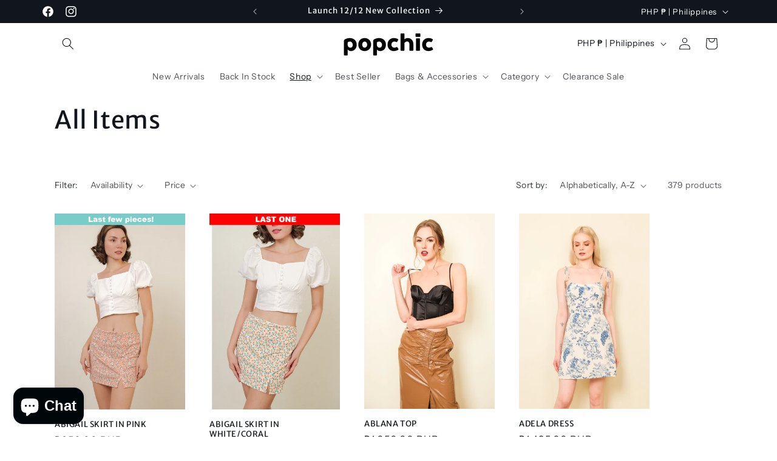

--- FILE ---
content_type: text/html; charset=utf-8
request_url: https://popchic.com.ph/collections/all-items
body_size: 49811
content:
<!doctype html>
<html class="no-js" lang="en">
  <head>
    <meta charset="utf-8">
    <meta http-equiv="X-UA-Compatible" content="IE=edge">
    <meta name="viewport" content="width=device-width,initial-scale=1">
    <meta name="theme-color" content="">
    <link rel="canonical" href="https://popchic.com.ph/collections/all-items"><link rel="icon" type="image/png" href="//popchic.com.ph/cdn/shop/files/popchic_2022_paper_bag_12x10_in_front_copy_396cdff0-1e7c-4d43-893e-388a1054cefd.png?crop=center&height=32&v=1692400524&width=32"><link rel="preconnect" href="https://fonts.shopifycdn.com" crossorigin><title>
      All Items
 &ndash; POPCHIC</title>

    

    

<meta property="og:site_name" content="POPCHIC">
<meta property="og:url" content="https://popchic.com.ph/collections/all-items">
<meta property="og:title" content="All Items">
<meta property="og:type" content="website">
<meta property="og:description" content="Everyday Chic."><meta property="og:image" content="http://popchic.com.ph/cdn/shop/collections/image_eda19d43-2cff-4f33-be0f-14573e8df41e.jpg?v=1667895668">
  <meta property="og:image:secure_url" content="https://popchic.com.ph/cdn/shop/collections/image_eda19d43-2cff-4f33-be0f-14573e8df41e.jpg?v=1667895668">
  <meta property="og:image:width" content="2000">
  <meta property="og:image:height" content="3000"><meta name="twitter:card" content="summary_large_image">
<meta name="twitter:title" content="All Items">
<meta name="twitter:description" content="Everyday Chic.">


    <script src="//popchic.com.ph/cdn/shop/t/44/assets/constants.js?v=58251544750838685771692396894" defer="defer"></script>
    <script src="//popchic.com.ph/cdn/shop/t/44/assets/pubsub.js?v=158357773527763999511692396897" defer="defer"></script>
    <script src="//popchic.com.ph/cdn/shop/t/44/assets/global.js?v=54939145903281508041692396895" defer="defer"></script><script src="//popchic.com.ph/cdn/shop/t/44/assets/animations.js?v=88693664871331136111692396895" defer="defer"></script><script>window.performance && window.performance.mark && window.performance.mark('shopify.content_for_header.start');</script><meta id="shopify-digital-wallet" name="shopify-digital-wallet" content="/23344218176/digital_wallets/dialog">
<meta name="shopify-checkout-api-token" content="9878950c3fc518c3659ddd533676b711">
<meta id="in-context-paypal-metadata" data-shop-id="23344218176" data-venmo-supported="false" data-environment="production" data-locale="en_US" data-paypal-v4="true" data-currency="PHP">
<link rel="alternate" type="application/atom+xml" title="Feed" href="/collections/all-items.atom" />
<link rel="next" href="/collections/all-items?page=2">
<link rel="alternate" type="application/json+oembed" href="https://popchic.com.ph/collections/all-items.oembed">
<script async="async" src="/checkouts/internal/preloads.js?locale=en-PH"></script>
<script id="shopify-features" type="application/json">{"accessToken":"9878950c3fc518c3659ddd533676b711","betas":["rich-media-storefront-analytics"],"domain":"popchic.com.ph","predictiveSearch":true,"shopId":23344218176,"locale":"en"}</script>
<script>var Shopify = Shopify || {};
Shopify.shop = "popchicph-2.myshopify.com";
Shopify.locale = "en";
Shopify.currency = {"active":"PHP","rate":"1.0"};
Shopify.country = "PH";
Shopify.theme = {"name":"Origin","id":132818075809,"schema_name":"Origin","schema_version":"11.0.0","theme_store_id":1841,"role":"main"};
Shopify.theme.handle = "null";
Shopify.theme.style = {"id":null,"handle":null};
Shopify.cdnHost = "popchic.com.ph/cdn";
Shopify.routes = Shopify.routes || {};
Shopify.routes.root = "/";</script>
<script type="module">!function(o){(o.Shopify=o.Shopify||{}).modules=!0}(window);</script>
<script>!function(o){function n(){var o=[];function n(){o.push(Array.prototype.slice.apply(arguments))}return n.q=o,n}var t=o.Shopify=o.Shopify||{};t.loadFeatures=n(),t.autoloadFeatures=n()}(window);</script>
<script id="shop-js-analytics" type="application/json">{"pageType":"collection"}</script>
<script defer="defer" async type="module" src="//popchic.com.ph/cdn/shopifycloud/shop-js/modules/v2/client.init-shop-cart-sync_BN7fPSNr.en.esm.js"></script>
<script defer="defer" async type="module" src="//popchic.com.ph/cdn/shopifycloud/shop-js/modules/v2/chunk.common_Cbph3Kss.esm.js"></script>
<script defer="defer" async type="module" src="//popchic.com.ph/cdn/shopifycloud/shop-js/modules/v2/chunk.modal_DKumMAJ1.esm.js"></script>
<script type="module">
  await import("//popchic.com.ph/cdn/shopifycloud/shop-js/modules/v2/client.init-shop-cart-sync_BN7fPSNr.en.esm.js");
await import("//popchic.com.ph/cdn/shopifycloud/shop-js/modules/v2/chunk.common_Cbph3Kss.esm.js");
await import("//popchic.com.ph/cdn/shopifycloud/shop-js/modules/v2/chunk.modal_DKumMAJ1.esm.js");

  window.Shopify.SignInWithShop?.initShopCartSync?.({"fedCMEnabled":true,"windoidEnabled":true});

</script>
<script>(function() {
  var isLoaded = false;
  function asyncLoad() {
    if (isLoaded) return;
    isLoaded = true;
    var urls = ["https:\/\/api.omegatheme.com\/facebook-chat\/facebook-chat.js?v=1571390885\u0026shop=popchicph-2.myshopify.com","https:\/\/js.smile.io\/v1\/smile-shopify.js?shop=popchicph-2.myshopify.com","https:\/\/api.omegatheme.com\/facebook-chat\/client\/omgFbChatCheckInstallApp.js?v=1646321889\u0026shop=popchicph-2.myshopify.com"];
    for (var i = 0; i < urls.length; i++) {
      var s = document.createElement('script');
      s.type = 'text/javascript';
      s.async = true;
      s.src = urls[i];
      var x = document.getElementsByTagName('script')[0];
      x.parentNode.insertBefore(s, x);
    }
  };
  if(window.attachEvent) {
    window.attachEvent('onload', asyncLoad);
  } else {
    window.addEventListener('load', asyncLoad, false);
  }
})();</script>
<script id="__st">var __st={"a":23344218176,"offset":28800,"reqid":"bd804bd9-28b6-4ea8-82b3-5c899d5fd33c-1770038597","pageurl":"popchic.com.ph\/collections\/all-items","u":"38d038080c4e","p":"collection","rtyp":"collection","rid":110995505216};</script>
<script>window.ShopifyPaypalV4VisibilityTracking = true;</script>
<script id="form-persister">!function(){'use strict';const t='contact',e='new_comment',n=[[t,t],['blogs',e],['comments',e],[t,'customer']],o='password',r='form_key',c=['recaptcha-v3-token','g-recaptcha-response','h-captcha-response',o],s=()=>{try{return window.sessionStorage}catch{return}},i='__shopify_v',u=t=>t.elements[r],a=function(){const t=[...n].map((([t,e])=>`form[action*='/${t}']:not([data-nocaptcha='true']) input[name='form_type'][value='${e}']`)).join(',');var e;return e=t,()=>e?[...document.querySelectorAll(e)].map((t=>t.form)):[]}();function m(t){const e=u(t);a().includes(t)&&(!e||!e.value)&&function(t){try{if(!s())return;!function(t){const e=s();if(!e)return;const n=u(t);if(!n)return;const o=n.value;o&&e.removeItem(o)}(t);const e=Array.from(Array(32),(()=>Math.random().toString(36)[2])).join('');!function(t,e){u(t)||t.append(Object.assign(document.createElement('input'),{type:'hidden',name:r})),t.elements[r].value=e}(t,e),function(t,e){const n=s();if(!n)return;const r=[...t.querySelectorAll(`input[type='${o}']`)].map((({name:t})=>t)),u=[...c,...r],a={};for(const[o,c]of new FormData(t).entries())u.includes(o)||(a[o]=c);n.setItem(e,JSON.stringify({[i]:1,action:t.action,data:a}))}(t,e)}catch(e){console.error('failed to persist form',e)}}(t)}const f=t=>{if('true'===t.dataset.persistBound)return;const e=function(t,e){const n=function(t){return'function'==typeof t.submit?t.submit:HTMLFormElement.prototype.submit}(t).bind(t);return function(){let t;return()=>{t||(t=!0,(()=>{try{e(),n()}catch(t){(t=>{console.error('form submit failed',t)})(t)}})(),setTimeout((()=>t=!1),250))}}()}(t,(()=>{m(t)}));!function(t,e){if('function'==typeof t.submit&&'function'==typeof e)try{t.submit=e}catch{}}(t,e),t.addEventListener('submit',(t=>{t.preventDefault(),e()})),t.dataset.persistBound='true'};!function(){function t(t){const e=(t=>{const e=t.target;return e instanceof HTMLFormElement?e:e&&e.form})(t);e&&m(e)}document.addEventListener('submit',t),document.addEventListener('DOMContentLoaded',(()=>{const e=a();for(const t of e)f(t);var n;n=document.body,new window.MutationObserver((t=>{for(const e of t)if('childList'===e.type&&e.addedNodes.length)for(const t of e.addedNodes)1===t.nodeType&&'FORM'===t.tagName&&a().includes(t)&&f(t)})).observe(n,{childList:!0,subtree:!0,attributes:!1}),document.removeEventListener('submit',t)}))}()}();</script>
<script integrity="sha256-4kQ18oKyAcykRKYeNunJcIwy7WH5gtpwJnB7kiuLZ1E=" data-source-attribution="shopify.loadfeatures" defer="defer" src="//popchic.com.ph/cdn/shopifycloud/storefront/assets/storefront/load_feature-a0a9edcb.js" crossorigin="anonymous"></script>
<script data-source-attribution="shopify.dynamic_checkout.dynamic.init">var Shopify=Shopify||{};Shopify.PaymentButton=Shopify.PaymentButton||{isStorefrontPortableWallets:!0,init:function(){window.Shopify.PaymentButton.init=function(){};var t=document.createElement("script");t.src="https://popchic.com.ph/cdn/shopifycloud/portable-wallets/latest/portable-wallets.en.js",t.type="module",document.head.appendChild(t)}};
</script>
<script data-source-attribution="shopify.dynamic_checkout.buyer_consent">
  function portableWalletsHideBuyerConsent(e){var t=document.getElementById("shopify-buyer-consent"),n=document.getElementById("shopify-subscription-policy-button");t&&n&&(t.classList.add("hidden"),t.setAttribute("aria-hidden","true"),n.removeEventListener("click",e))}function portableWalletsShowBuyerConsent(e){var t=document.getElementById("shopify-buyer-consent"),n=document.getElementById("shopify-subscription-policy-button");t&&n&&(t.classList.remove("hidden"),t.removeAttribute("aria-hidden"),n.addEventListener("click",e))}window.Shopify?.PaymentButton&&(window.Shopify.PaymentButton.hideBuyerConsent=portableWalletsHideBuyerConsent,window.Shopify.PaymentButton.showBuyerConsent=portableWalletsShowBuyerConsent);
</script>
<script data-source-attribution="shopify.dynamic_checkout.cart.bootstrap">document.addEventListener("DOMContentLoaded",(function(){function t(){return document.querySelector("shopify-accelerated-checkout-cart, shopify-accelerated-checkout")}if(t())Shopify.PaymentButton.init();else{new MutationObserver((function(e,n){t()&&(Shopify.PaymentButton.init(),n.disconnect())})).observe(document.body,{childList:!0,subtree:!0})}}));
</script>
<link id="shopify-accelerated-checkout-styles" rel="stylesheet" media="screen" href="https://popchic.com.ph/cdn/shopifycloud/portable-wallets/latest/accelerated-checkout-backwards-compat.css" crossorigin="anonymous">
<style id="shopify-accelerated-checkout-cart">
        #shopify-buyer-consent {
  margin-top: 1em;
  display: inline-block;
  width: 100%;
}

#shopify-buyer-consent.hidden {
  display: none;
}

#shopify-subscription-policy-button {
  background: none;
  border: none;
  padding: 0;
  text-decoration: underline;
  font-size: inherit;
  cursor: pointer;
}

#shopify-subscription-policy-button::before {
  box-shadow: none;
}

      </style>
<script id="sections-script" data-sections="header" defer="defer" src="//popchic.com.ph/cdn/shop/t/44/compiled_assets/scripts.js?v=2911"></script>
<script>window.performance && window.performance.mark && window.performance.mark('shopify.content_for_header.end');</script>


    <style data-shopify>
      @font-face {
  font-family: "Instrument Sans";
  font-weight: 400;
  font-style: normal;
  font-display: swap;
  src: url("//popchic.com.ph/cdn/fonts/instrument_sans/instrumentsans_n4.db86542ae5e1596dbdb28c279ae6c2086c4c5bfa.woff2") format("woff2"),
       url("//popchic.com.ph/cdn/fonts/instrument_sans/instrumentsans_n4.510f1b081e58d08c30978f465518799851ef6d8b.woff") format("woff");
}

      @font-face {
  font-family: "Instrument Sans";
  font-weight: 700;
  font-style: normal;
  font-display: swap;
  src: url("//popchic.com.ph/cdn/fonts/instrument_sans/instrumentsans_n7.e4ad9032e203f9a0977786c356573ced65a7419a.woff2") format("woff2"),
       url("//popchic.com.ph/cdn/fonts/instrument_sans/instrumentsans_n7.b9e40f166fb7639074ba34738101a9d2990bb41a.woff") format("woff");
}

      @font-face {
  font-family: "Instrument Sans";
  font-weight: 400;
  font-style: italic;
  font-display: swap;
  src: url("//popchic.com.ph/cdn/fonts/instrument_sans/instrumentsans_i4.028d3c3cd8d085648c808ceb20cd2fd1eb3560e5.woff2") format("woff2"),
       url("//popchic.com.ph/cdn/fonts/instrument_sans/instrumentsans_i4.7e90d82df8dee29a99237cd19cc529d2206706a2.woff") format("woff");
}

      @font-face {
  font-family: "Instrument Sans";
  font-weight: 700;
  font-style: italic;
  font-display: swap;
  src: url("//popchic.com.ph/cdn/fonts/instrument_sans/instrumentsans_i7.d6063bb5d8f9cbf96eace9e8801697c54f363c6a.woff2") format("woff2"),
       url("//popchic.com.ph/cdn/fonts/instrument_sans/instrumentsans_i7.ce33afe63f8198a3ac4261b826b560103542cd36.woff") format("woff");
}

      @font-face {
  font-family: "Merriweather Sans";
  font-weight: 400;
  font-style: normal;
  font-display: swap;
  src: url("//popchic.com.ph/cdn/fonts/merriweather_sans/merriweathersans_n4.e8e76a1153621bf13c455f7c4cac15f9e7a555b4.woff2") format("woff2"),
       url("//popchic.com.ph/cdn/fonts/merriweather_sans/merriweathersans_n4.0832d7fb8eff5d83b883571b5fd79bbe1a28a988.woff") format("woff");
}


      
        :root,
        .color-background-1 {
          --color-background: 255,255,255;
        
          --gradient-background: #ffffff;
        
        --color-foreground: 17,21,28;
        --color-shadow: 17,21,28;
        --color-button: 17,21,28;
        --color-button-text: 223,223,216;
        --color-secondary-button: 255,255,255;
        --color-secondary-button-text: 17,21,28;
        --color-link: 17,21,28;
        --color-badge-foreground: 17,21,28;
        --color-badge-background: 255,255,255;
        --color-badge-border: 17,21,28;
        --payment-terms-background-color: rgb(255 255 255);
      }
      
        
        .color-background-2 {
          --color-background: 255,255,255;
        
          --gradient-background: #ffffff;
        
        --color-foreground: 17,21,28;
        --color-shadow: 17,21,28;
        --color-button: 17,21,28;
        --color-button-text: 255,255,255;
        --color-secondary-button: 255,255,255;
        --color-secondary-button-text: 17,21,28;
        --color-link: 17,21,28;
        --color-badge-foreground: 17,21,28;
        --color-badge-background: 255,255,255;
        --color-badge-border: 17,21,28;
        --payment-terms-background-color: rgb(255 255 255);
      }
      
        
        .color-inverse {
          --color-background: 17,21,28;
        
          --gradient-background: #11151c;
        
        --color-foreground: 255,255,255;
        --color-shadow: 17,21,28;
        --color-button: 255,255,255;
        --color-button-text: 17,21,28;
        --color-secondary-button: 17,21,28;
        --color-secondary-button-text: 255,255,255;
        --color-link: 255,255,255;
        --color-badge-foreground: 255,255,255;
        --color-badge-background: 17,21,28;
        --color-badge-border: 255,255,255;
        --payment-terms-background-color: rgb(17 21 28);
      }
      
        
        .color-accent-1 {
          --color-background: 107,107,255;
        
          --gradient-background: #6b6bff;
        
        --color-foreground: 255,255,255;
        --color-shadow: 17,21,28;
        --color-button: 223,223,216;
        --color-button-text: 133,88,50;
        --color-secondary-button: 107,107,255;
        --color-secondary-button-text: 223,223,216;
        --color-link: 223,223,216;
        --color-badge-foreground: 255,255,255;
        --color-badge-background: 107,107,255;
        --color-badge-border: 255,255,255;
        --payment-terms-background-color: rgb(107 107 255);
      }
      
        
        .color-accent-2 {
          --color-background: 76,103,98;
        
          --gradient-background: #4c6762;
        
        --color-foreground: 223,223,216;
        --color-shadow: 17,21,28;
        --color-button: 223,223,216;
        --color-button-text: 76,103,98;
        --color-secondary-button: 76,103,98;
        --color-secondary-button-text: 223,223,216;
        --color-link: 223,223,216;
        --color-badge-foreground: 223,223,216;
        --color-badge-background: 76,103,98;
        --color-badge-border: 223,223,216;
        --payment-terms-background-color: rgb(76 103 98);
      }
      

      body, .color-background-1, .color-background-2, .color-inverse, .color-accent-1, .color-accent-2 {
        color: rgba(var(--color-foreground), 0.75);
        background-color: rgb(var(--color-background));
      }

      :root {
        --font-body-family: "Instrument Sans", sans-serif;
        --font-body-style: normal;
        --font-body-weight: 400;
        --font-body-weight-bold: 700;

        --font-heading-family: "Merriweather Sans", sans-serif;
        --font-heading-style: normal;
        --font-heading-weight: 400;

        --font-body-scale: 1.0;
        --font-heading-scale: 1.0;

        --media-padding: px;
        --media-border-opacity: 0.1;
        --media-border-width: 0px;
        --media-radius: 0px;
        --media-shadow-opacity: 0.0;
        --media-shadow-horizontal-offset: 0px;
        --media-shadow-vertical-offset: 4px;
        --media-shadow-blur-radius: 5px;
        --media-shadow-visible: 0;

        --page-width: 120rem;
        --page-width-margin: 0rem;

        --product-card-image-padding: 0.0rem;
        --product-card-corner-radius: 0.0rem;
        --product-card-text-alignment: left;
        --product-card-border-width: 0.0rem;
        --product-card-border-opacity: 0.1;
        --product-card-shadow-opacity: 0.0;
        --product-card-shadow-visible: 0;
        --product-card-shadow-horizontal-offset: 0.0rem;
        --product-card-shadow-vertical-offset: 0.4rem;
        --product-card-shadow-blur-radius: 0.5rem;

        --collection-card-image-padding: 0.0rem;
        --collection-card-corner-radius: 0.0rem;
        --collection-card-text-alignment: left;
        --collection-card-border-width: 0.0rem;
        --collection-card-border-opacity: 0.1;
        --collection-card-shadow-opacity: 0.0;
        --collection-card-shadow-visible: 0;
        --collection-card-shadow-horizontal-offset: 0.0rem;
        --collection-card-shadow-vertical-offset: 0.4rem;
        --collection-card-shadow-blur-radius: 0.5rem;

        --blog-card-image-padding: 0.0rem;
        --blog-card-corner-radius: 0.0rem;
        --blog-card-text-alignment: left;
        --blog-card-border-width: 0.0rem;
        --blog-card-border-opacity: 0.1;
        --blog-card-shadow-opacity: 0.0;
        --blog-card-shadow-visible: 0;
        --blog-card-shadow-horizontal-offset: 0.0rem;
        --blog-card-shadow-vertical-offset: 0.4rem;
        --blog-card-shadow-blur-radius: 0.5rem;

        --badge-corner-radius: 0.0rem;

        --popup-border-width: 1px;
        --popup-border-opacity: 1.0;
        --popup-corner-radius: 0px;
        --popup-shadow-opacity: 0.05;
        --popup-shadow-horizontal-offset: 0px;
        --popup-shadow-vertical-offset: 4px;
        --popup-shadow-blur-radius: 5px;

        --drawer-border-width: 1px;
        --drawer-border-opacity: 1.0;
        --drawer-shadow-opacity: 0.0;
        --drawer-shadow-horizontal-offset: 0px;
        --drawer-shadow-vertical-offset: 4px;
        --drawer-shadow-blur-radius: 5px;

        --spacing-sections-desktop: 0px;
        --spacing-sections-mobile: 0px;

        --grid-desktop-vertical-spacing: 40px;
        --grid-desktop-horizontal-spacing: 40px;
        --grid-mobile-vertical-spacing: 20px;
        --grid-mobile-horizontal-spacing: 20px;

        --text-boxes-border-opacity: 0.1;
        --text-boxes-border-width: 0px;
        --text-boxes-radius: 0px;
        --text-boxes-shadow-opacity: 0.0;
        --text-boxes-shadow-visible: 0;
        --text-boxes-shadow-horizontal-offset: 0px;
        --text-boxes-shadow-vertical-offset: 4px;
        --text-boxes-shadow-blur-radius: 5px;

        --buttons-radius: 0px;
        --buttons-radius-outset: 0px;
        --buttons-border-width: 1px;
        --buttons-border-opacity: 1.0;
        --buttons-shadow-opacity: 0.0;
        --buttons-shadow-visible: 0;
        --buttons-shadow-horizontal-offset: 0px;
        --buttons-shadow-vertical-offset: 4px;
        --buttons-shadow-blur-radius: 5px;
        --buttons-border-offset: 0px;

        --inputs-radius: 0px;
        --inputs-border-width: 1px;
        --inputs-border-opacity: 1.0;
        --inputs-shadow-opacity: 0.0;
        --inputs-shadow-horizontal-offset: 0px;
        --inputs-margin-offset: 0px;
        --inputs-shadow-vertical-offset: 4px;
        --inputs-shadow-blur-radius: 5px;
        --inputs-radius-outset: 0px;

        --variant-pills-radius: 0px;
        --variant-pills-border-width: 1px;
        --variant-pills-border-opacity: 1.0;
        --variant-pills-shadow-opacity: 0.0;
        --variant-pills-shadow-horizontal-offset: 0px;
        --variant-pills-shadow-vertical-offset: 4px;
        --variant-pills-shadow-blur-radius: 5px;
      }

      *,
      *::before,
      *::after {
        box-sizing: inherit;
      }

      html {
        box-sizing: border-box;
        font-size: calc(var(--font-body-scale) * 62.5%);
        height: 100%;
      }

      body {
        display: grid;
        grid-template-rows: auto auto 1fr auto;
        grid-template-columns: 100%;
        min-height: 100%;
        margin: 0;
        font-size: 1.5rem;
        letter-spacing: 0.06rem;
        line-height: calc(1 + 0.8 / var(--font-body-scale));
        font-family: var(--font-body-family);
        font-style: var(--font-body-style);
        font-weight: var(--font-body-weight);
      }

      @media screen and (min-width: 750px) {
        body {
          font-size: 1.6rem;
        }
      }
    </style>

    <link href="//popchic.com.ph/cdn/shop/t/44/assets/base.css?v=9550999516566968811692396897" rel="stylesheet" type="text/css" media="all" />
<link rel="preload" as="font" href="//popchic.com.ph/cdn/fonts/instrument_sans/instrumentsans_n4.db86542ae5e1596dbdb28c279ae6c2086c4c5bfa.woff2" type="font/woff2" crossorigin><link rel="preload" as="font" href="//popchic.com.ph/cdn/fonts/merriweather_sans/merriweathersans_n4.e8e76a1153621bf13c455f7c4cac15f9e7a555b4.woff2" type="font/woff2" crossorigin><link href="//popchic.com.ph/cdn/shop/t/44/assets/component-localization-form.css?v=143319823105703127341692396896" rel="stylesheet" type="text/css" media="all" />
      <script src="//popchic.com.ph/cdn/shop/t/44/assets/localization-form.js?v=161644695336821385561692396895" defer="defer"></script><link
        rel="stylesheet"
        href="//popchic.com.ph/cdn/shop/t/44/assets/component-predictive-search.css?v=118923337488134913561692396895"
        media="print"
        onload="this.media='all'"
      ><script>
      document.documentElement.className = document.documentElement.className.replace('no-js', 'js');
      if (Shopify.designMode) {
        document.documentElement.classList.add('shopify-design-mode');
      }
    </script>
  <script src="https://cdn.shopify.com/extensions/e8878072-2f6b-4e89-8082-94b04320908d/inbox-1254/assets/inbox-chat-loader.js" type="text/javascript" defer="defer"></script>
<link href="https://monorail-edge.shopifysvc.com" rel="dns-prefetch">
<script>(function(){if ("sendBeacon" in navigator && "performance" in window) {try {var session_token_from_headers = performance.getEntriesByType('navigation')[0].serverTiming.find(x => x.name == '_s').description;} catch {var session_token_from_headers = undefined;}var session_cookie_matches = document.cookie.match(/_shopify_s=([^;]*)/);var session_token_from_cookie = session_cookie_matches && session_cookie_matches.length === 2 ? session_cookie_matches[1] : "";var session_token = session_token_from_headers || session_token_from_cookie || "";function handle_abandonment_event(e) {var entries = performance.getEntries().filter(function(entry) {return /monorail-edge.shopifysvc.com/.test(entry.name);});if (!window.abandonment_tracked && entries.length === 0) {window.abandonment_tracked = true;var currentMs = Date.now();var navigation_start = performance.timing.navigationStart;var payload = {shop_id: 23344218176,url: window.location.href,navigation_start,duration: currentMs - navigation_start,session_token,page_type: "collection"};window.navigator.sendBeacon("https://monorail-edge.shopifysvc.com/v1/produce", JSON.stringify({schema_id: "online_store_buyer_site_abandonment/1.1",payload: payload,metadata: {event_created_at_ms: currentMs,event_sent_at_ms: currentMs}}));}}window.addEventListener('pagehide', handle_abandonment_event);}}());</script>
<script id="web-pixels-manager-setup">(function e(e,d,r,n,o){if(void 0===o&&(o={}),!Boolean(null===(a=null===(i=window.Shopify)||void 0===i?void 0:i.analytics)||void 0===a?void 0:a.replayQueue)){var i,a;window.Shopify=window.Shopify||{};var t=window.Shopify;t.analytics=t.analytics||{};var s=t.analytics;s.replayQueue=[],s.publish=function(e,d,r){return s.replayQueue.push([e,d,r]),!0};try{self.performance.mark("wpm:start")}catch(e){}var l=function(){var e={modern:/Edge?\/(1{2}[4-9]|1[2-9]\d|[2-9]\d{2}|\d{4,})\.\d+(\.\d+|)|Firefox\/(1{2}[4-9]|1[2-9]\d|[2-9]\d{2}|\d{4,})\.\d+(\.\d+|)|Chrom(ium|e)\/(9{2}|\d{3,})\.\d+(\.\d+|)|(Maci|X1{2}).+ Version\/(15\.\d+|(1[6-9]|[2-9]\d|\d{3,})\.\d+)([,.]\d+|)( \(\w+\)|)( Mobile\/\w+|) Safari\/|Chrome.+OPR\/(9{2}|\d{3,})\.\d+\.\d+|(CPU[ +]OS|iPhone[ +]OS|CPU[ +]iPhone|CPU IPhone OS|CPU iPad OS)[ +]+(15[._]\d+|(1[6-9]|[2-9]\d|\d{3,})[._]\d+)([._]\d+|)|Android:?[ /-](13[3-9]|1[4-9]\d|[2-9]\d{2}|\d{4,})(\.\d+|)(\.\d+|)|Android.+Firefox\/(13[5-9]|1[4-9]\d|[2-9]\d{2}|\d{4,})\.\d+(\.\d+|)|Android.+Chrom(ium|e)\/(13[3-9]|1[4-9]\d|[2-9]\d{2}|\d{4,})\.\d+(\.\d+|)|SamsungBrowser\/([2-9]\d|\d{3,})\.\d+/,legacy:/Edge?\/(1[6-9]|[2-9]\d|\d{3,})\.\d+(\.\d+|)|Firefox\/(5[4-9]|[6-9]\d|\d{3,})\.\d+(\.\d+|)|Chrom(ium|e)\/(5[1-9]|[6-9]\d|\d{3,})\.\d+(\.\d+|)([\d.]+$|.*Safari\/(?![\d.]+ Edge\/[\d.]+$))|(Maci|X1{2}).+ Version\/(10\.\d+|(1[1-9]|[2-9]\d|\d{3,})\.\d+)([,.]\d+|)( \(\w+\)|)( Mobile\/\w+|) Safari\/|Chrome.+OPR\/(3[89]|[4-9]\d|\d{3,})\.\d+\.\d+|(CPU[ +]OS|iPhone[ +]OS|CPU[ +]iPhone|CPU IPhone OS|CPU iPad OS)[ +]+(10[._]\d+|(1[1-9]|[2-9]\d|\d{3,})[._]\d+)([._]\d+|)|Android:?[ /-](13[3-9]|1[4-9]\d|[2-9]\d{2}|\d{4,})(\.\d+|)(\.\d+|)|Mobile Safari.+OPR\/([89]\d|\d{3,})\.\d+\.\d+|Android.+Firefox\/(13[5-9]|1[4-9]\d|[2-9]\d{2}|\d{4,})\.\d+(\.\d+|)|Android.+Chrom(ium|e)\/(13[3-9]|1[4-9]\d|[2-9]\d{2}|\d{4,})\.\d+(\.\d+|)|Android.+(UC? ?Browser|UCWEB|U3)[ /]?(15\.([5-9]|\d{2,})|(1[6-9]|[2-9]\d|\d{3,})\.\d+)\.\d+|SamsungBrowser\/(5\.\d+|([6-9]|\d{2,})\.\d+)|Android.+MQ{2}Browser\/(14(\.(9|\d{2,})|)|(1[5-9]|[2-9]\d|\d{3,})(\.\d+|))(\.\d+|)|K[Aa][Ii]OS\/(3\.\d+|([4-9]|\d{2,})\.\d+)(\.\d+|)/},d=e.modern,r=e.legacy,n=navigator.userAgent;return n.match(d)?"modern":n.match(r)?"legacy":"unknown"}(),u="modern"===l?"modern":"legacy",c=(null!=n?n:{modern:"",legacy:""})[u],f=function(e){return[e.baseUrl,"/wpm","/b",e.hashVersion,"modern"===e.buildTarget?"m":"l",".js"].join("")}({baseUrl:d,hashVersion:r,buildTarget:u}),m=function(e){var d=e.version,r=e.bundleTarget,n=e.surface,o=e.pageUrl,i=e.monorailEndpoint;return{emit:function(e){var a=e.status,t=e.errorMsg,s=(new Date).getTime(),l=JSON.stringify({metadata:{event_sent_at_ms:s},events:[{schema_id:"web_pixels_manager_load/3.1",payload:{version:d,bundle_target:r,page_url:o,status:a,surface:n,error_msg:t},metadata:{event_created_at_ms:s}}]});if(!i)return console&&console.warn&&console.warn("[Web Pixels Manager] No Monorail endpoint provided, skipping logging."),!1;try{return self.navigator.sendBeacon.bind(self.navigator)(i,l)}catch(e){}var u=new XMLHttpRequest;try{return u.open("POST",i,!0),u.setRequestHeader("Content-Type","text/plain"),u.send(l),!0}catch(e){return console&&console.warn&&console.warn("[Web Pixels Manager] Got an unhandled error while logging to Monorail."),!1}}}}({version:r,bundleTarget:l,surface:e.surface,pageUrl:self.location.href,monorailEndpoint:e.monorailEndpoint});try{o.browserTarget=l,function(e){var d=e.src,r=e.async,n=void 0===r||r,o=e.onload,i=e.onerror,a=e.sri,t=e.scriptDataAttributes,s=void 0===t?{}:t,l=document.createElement("script"),u=document.querySelector("head"),c=document.querySelector("body");if(l.async=n,l.src=d,a&&(l.integrity=a,l.crossOrigin="anonymous"),s)for(var f in s)if(Object.prototype.hasOwnProperty.call(s,f))try{l.dataset[f]=s[f]}catch(e){}if(o&&l.addEventListener("load",o),i&&l.addEventListener("error",i),u)u.appendChild(l);else{if(!c)throw new Error("Did not find a head or body element to append the script");c.appendChild(l)}}({src:f,async:!0,onload:function(){if(!function(){var e,d;return Boolean(null===(d=null===(e=window.Shopify)||void 0===e?void 0:e.analytics)||void 0===d?void 0:d.initialized)}()){var d=window.webPixelsManager.init(e)||void 0;if(d){var r=window.Shopify.analytics;r.replayQueue.forEach((function(e){var r=e[0],n=e[1],o=e[2];d.publishCustomEvent(r,n,o)})),r.replayQueue=[],r.publish=d.publishCustomEvent,r.visitor=d.visitor,r.initialized=!0}}},onerror:function(){return m.emit({status:"failed",errorMsg:"".concat(f," has failed to load")})},sri:function(e){var d=/^sha384-[A-Za-z0-9+/=]+$/;return"string"==typeof e&&d.test(e)}(c)?c:"",scriptDataAttributes:o}),m.emit({status:"loading"})}catch(e){m.emit({status:"failed",errorMsg:(null==e?void 0:e.message)||"Unknown error"})}}})({shopId: 23344218176,storefrontBaseUrl: "https://popchic.com.ph",extensionsBaseUrl: "https://extensions.shopifycdn.com/cdn/shopifycloud/web-pixels-manager",monorailEndpoint: "https://monorail-edge.shopifysvc.com/unstable/produce_batch",surface: "storefront-renderer",enabledBetaFlags: ["2dca8a86"],webPixelsConfigList: [{"id":"297631905","configuration":"{\"pixel_id\":\"3884927764873613\",\"pixel_type\":\"facebook_pixel\",\"metaapp_system_user_token\":\"-\"}","eventPayloadVersion":"v1","runtimeContext":"OPEN","scriptVersion":"ca16bc87fe92b6042fbaa3acc2fbdaa6","type":"APP","apiClientId":2329312,"privacyPurposes":["ANALYTICS","MARKETING","SALE_OF_DATA"],"dataSharingAdjustments":{"protectedCustomerApprovalScopes":["read_customer_address","read_customer_email","read_customer_name","read_customer_personal_data","read_customer_phone"]}},{"id":"shopify-app-pixel","configuration":"{}","eventPayloadVersion":"v1","runtimeContext":"STRICT","scriptVersion":"0450","apiClientId":"shopify-pixel","type":"APP","privacyPurposes":["ANALYTICS","MARKETING"]},{"id":"shopify-custom-pixel","eventPayloadVersion":"v1","runtimeContext":"LAX","scriptVersion":"0450","apiClientId":"shopify-pixel","type":"CUSTOM","privacyPurposes":["ANALYTICS","MARKETING"]}],isMerchantRequest: false,initData: {"shop":{"name":"POPCHIC","paymentSettings":{"currencyCode":"PHP"},"myshopifyDomain":"popchicph-2.myshopify.com","countryCode":"PH","storefrontUrl":"https:\/\/popchic.com.ph"},"customer":null,"cart":null,"checkout":null,"productVariants":[],"purchasingCompany":null},},"https://popchic.com.ph/cdn","1d2a099fw23dfb22ep557258f5m7a2edbae",{"modern":"","legacy":""},{"shopId":"23344218176","storefrontBaseUrl":"https:\/\/popchic.com.ph","extensionBaseUrl":"https:\/\/extensions.shopifycdn.com\/cdn\/shopifycloud\/web-pixels-manager","surface":"storefront-renderer","enabledBetaFlags":"[\"2dca8a86\"]","isMerchantRequest":"false","hashVersion":"1d2a099fw23dfb22ep557258f5m7a2edbae","publish":"custom","events":"[[\"page_viewed\",{}],[\"collection_viewed\",{\"collection\":{\"id\":\"110995505216\",\"title\":\"All Items\",\"productVariants\":[{\"price\":{\"amount\":650.0,\"currencyCode\":\"PHP\"},\"product\":{\"title\":\"ABIGAIL SKIRT IN PINK\",\"vendor\":\"POPCHIC\",\"id\":\"6740493172897\",\"untranslatedTitle\":\"ABIGAIL SKIRT IN PINK\",\"url\":\"\/products\/bobby-skirt-in-pink\",\"type\":\"BOTTOMS\"},\"id\":\"39952767484065\",\"image\":{\"src\":\"\/\/popchic.com.ph\/cdn\/shop\/files\/ABIGAILPINK.jpg?v=1688191876\"},\"sku\":\"\",\"title\":\"Default Title\",\"untranslatedTitle\":\"Default Title\"},{\"price\":{\"amount\":650.0,\"currencyCode\":\"PHP\"},\"product\":{\"title\":\"ABIGAIL SKIRT IN WHITE\/CORAL\",\"vendor\":\"POPCHIC\",\"id\":\"6740493598881\",\"untranslatedTitle\":\"ABIGAIL SKIRT IN WHITE\/CORAL\",\"url\":\"\/products\/bobby-skirt-in-white\",\"type\":\"BOTTOMS\"},\"id\":\"39952768401569\",\"image\":{\"src\":\"\/\/popchic.com.ph\/cdn\/shop\/files\/ABIGAILWHITECORAL.jpg?v=1688191914\"},\"sku\":\"\",\"title\":\"Default Title\",\"untranslatedTitle\":\"Default Title\"},{\"price\":{\"amount\":1050.0,\"currencyCode\":\"PHP\"},\"product\":{\"title\":\"ABLANA TOP\",\"vendor\":\"POPCHIC\",\"id\":\"7524163813537\",\"untranslatedTitle\":\"ABLANA TOP\",\"url\":\"\/products\/ablana-top\",\"type\":\"TOP\"},\"id\":\"42461408559265\",\"image\":{\"src\":\"\/\/popchic.com.ph\/cdn\/shop\/products\/1CAM0999_bad89ec4-26a2-4d9c-9b9c-177cfc0360d0.jpg?v=1678650204\"},\"sku\":\"\",\"title\":\"XS\",\"untranslatedTitle\":\"XS\"},{\"price\":{\"amount\":1495.0,\"currencyCode\":\"PHP\"},\"product\":{\"title\":\"ADELA DRESS\",\"vendor\":\"POPCHIC\",\"id\":\"7524165320865\",\"untranslatedTitle\":\"ADELA DRESS\",\"url\":\"\/products\/adela-dress\",\"type\":\"DRESS\"},\"id\":\"42461411246241\",\"image\":{\"src\":\"\/\/popchic.com.ph\/cdn\/shop\/products\/1CAM1007.jpg?v=1678651162\"},\"sku\":\"\",\"title\":\"Small\",\"untranslatedTitle\":\"Small\"},{\"price\":{\"amount\":1995.0,\"currencyCode\":\"PHP\"},\"product\":{\"title\":\"ADELAIDE DRESS\",\"vendor\":\"POPCHIC\",\"id\":\"7524165714081\",\"untranslatedTitle\":\"ADELAIDE DRESS\",\"url\":\"\/products\/adelaide-dress-1\",\"type\":\"Dresses\"},\"id\":\"42461412196513\",\"image\":{\"src\":\"\/\/popchic.com.ph\/cdn\/shop\/files\/ADELAIDEDRESS.jpg?v=1688191934\"},\"sku\":\"\",\"title\":\"XS\",\"untranslatedTitle\":\"XS\"},{\"price\":{\"amount\":850.0,\"currencyCode\":\"PHP\"},\"product\":{\"title\":\"AERIELLE TOP\",\"vendor\":\"POPCHIC\",\"id\":\"7524169220257\",\"untranslatedTitle\":\"AERIELLE TOP\",\"url\":\"\/products\/aerielle-top\",\"type\":\"TOPS\"},\"id\":\"42461423370401\",\"image\":{\"src\":\"\/\/popchic.com.ph\/cdn\/shop\/products\/1CAM1653.jpg?v=1682356833\"},\"sku\":\"\",\"title\":\"Small\",\"untranslatedTitle\":\"Small\"},{\"price\":{\"amount\":1295.0,\"currencyCode\":\"PHP\"},\"product\":{\"title\":\"AIMEE SKIRT\",\"vendor\":\"POPCHIC\",\"id\":\"7266448212129\",\"untranslatedTitle\":\"AIMEE SKIRT\",\"url\":\"\/products\/aimee-skirt\",\"type\":\"BOTTOMS\"},\"id\":\"41590600925345\",\"image\":{\"src\":\"\/\/popchic.com.ph\/cdn\/shop\/files\/AIMEESKIRT.jpg?v=1688192065\"},\"sku\":\"\",\"title\":\"Small\",\"untranslatedTitle\":\"Small\"},{\"price\":{\"amount\":750.0,\"currencyCode\":\"PHP\"},\"product\":{\"title\":\"AIVEE TOP\",\"vendor\":\"POPCHIC\",\"id\":\"4115269353524\",\"untranslatedTitle\":\"AIVEE TOP\",\"url\":\"\/products\/aivee-top\",\"type\":\"TOPS\"},\"id\":\"30196482113588\",\"image\":{\"src\":\"\/\/popchic.com.ph\/cdn\/shop\/products\/GE11-1.jpg?v=1569055426\"},\"sku\":\"\",\"title\":\"Beige\",\"untranslatedTitle\":\"Beige\"},{\"price\":{\"amount\":750.0,\"currencyCode\":\"PHP\"},\"product\":{\"title\":\"ALANNA PANTS\",\"vendor\":\"POPCHIC\",\"id\":\"6846922588321\",\"untranslatedTitle\":\"ALANNA PANTS\",\"url\":\"\/products\/alanna-pants\",\"type\":\"bottoms\"},\"id\":\"40325702254753\",\"image\":{\"src\":\"\/\/popchic.com.ph\/cdn\/shop\/products\/DE792ADC-1B50-4DC9-BBFE-5E735D63D9BA-73239-00001C5F94C76EE5.jpg?v=1679386812\"},\"sku\":\"\",\"title\":\"Default Title\",\"untranslatedTitle\":\"Default Title\"},{\"price\":{\"amount\":80.0,\"currencyCode\":\"PHP\"},\"product\":{\"title\":\"ALBERTA SCRUNCHIE\",\"vendor\":\"POPCHIC\",\"id\":\"6535413334177\",\"untranslatedTitle\":\"ALBERTA SCRUNCHIE\",\"url\":\"\/products\/alberta-scrunchie\",\"type\":\"ACCESSORIES\"},\"id\":\"39246765490337\",\"image\":{\"src\":\"\/\/popchic.com.ph\/cdn\/shop\/files\/ALBERTASCRUNCHIE.jpg?v=1688192049\"},\"sku\":\"\",\"title\":\"Default Title\",\"untranslatedTitle\":\"Default Title\"},{\"price\":{\"amount\":1985.0,\"currencyCode\":\"PHP\"},\"product\":{\"title\":\"ALICE DRESS\",\"vendor\":\"POPCHIC\",\"id\":\"7266571059361\",\"untranslatedTitle\":\"ALICE DRESS\",\"url\":\"\/products\/alice-dress\",\"type\":\"DRESS\"},\"id\":\"41591152967841\",\"image\":{\"src\":\"\/\/popchic.com.ph\/cdn\/shop\/files\/ALICEDRESS.jpg?v=1688192072\"},\"sku\":\"\",\"title\":\"Small\",\"untranslatedTitle\":\"Small\"},{\"price\":{\"amount\":950.0,\"currencyCode\":\"PHP\"},\"product\":{\"title\":\"ALL MINE SHOULDER BAG IN BREWED\",\"vendor\":\"POPCHIC\",\"id\":\"7169094680737\",\"untranslatedTitle\":\"ALL MINE SHOULDER BAG IN BREWED\",\"url\":\"\/products\/all-mine-shoulder-bag-in-brewed\",\"type\":\"ACCESSORIES\"},\"id\":\"41326578237601\",\"image\":{\"src\":\"\/\/popchic.com.ph\/cdn\/shop\/files\/ALLMINEBREWED.jpg?v=1688192074\"},\"sku\":\"\",\"title\":\"Default Title\",\"untranslatedTitle\":\"Default Title\"},{\"price\":{\"amount\":950.0,\"currencyCode\":\"PHP\"},\"product\":{\"title\":\"ALL MINE SHOULDER BAG IN GREEN TEA\",\"vendor\":\"POPCHIC\",\"id\":\"7169096417441\",\"untranslatedTitle\":\"ALL MINE SHOULDER BAG IN GREEN TEA\",\"url\":\"\/products\/all-mine-shoulder-bag-in-green-tea\",\"type\":\"ACCESSORIES\"},\"id\":\"41326580400289\",\"image\":{\"src\":\"\/\/popchic.com.ph\/cdn\/shop\/files\/ALLMINEGREENTEA.jpg?v=1688192076\"},\"sku\":\"\",\"title\":\"Default Title\",\"untranslatedTitle\":\"Default Title\"},{\"price\":{\"amount\":950.0,\"currencyCode\":\"PHP\"},\"product\":{\"title\":\"ALL MINE SHOULDER BAG IN MILK\",\"vendor\":\"POPCHIC\",\"id\":\"7169093501089\",\"untranslatedTitle\":\"ALL MINE SHOULDER BAG IN MILK\",\"url\":\"\/products\/all-mine-shoulder-bag-in-milk\",\"type\":\"ACCESSORIES\"},\"id\":\"41326576959649\",\"image\":{\"src\":\"\/\/popchic.com.ph\/cdn\/shop\/products\/1CAM1206.jpg?v=1667857239\"},\"sku\":\"\",\"title\":\"Default Title\",\"untranslatedTitle\":\"Default Title\"},{\"price\":{\"amount\":580.0,\"currencyCode\":\"PHP\"},\"product\":{\"title\":\"ALLISON TOP\",\"vendor\":\"POPCHIC\",\"id\":\"6738863325345\",\"untranslatedTitle\":\"ALLISON TOP\",\"url\":\"\/products\/allison-top-beige-red\",\"type\":\"TOPS\"},\"id\":\"39941452529825\",\"image\":{\"src\":\"\/\/popchic.com.ph\/cdn\/shop\/products\/DSCF1794_adf670e3-65c1-4184-96cc-f28e645242d6.jpg?v=1679386826\"},\"sku\":\"\",\"title\":\"Default Title\",\"untranslatedTitle\":\"Default Title\"},{\"price\":{\"amount\":1695.0,\"currencyCode\":\"PHP\"},\"product\":{\"title\":\"ALTHEA DRESS\",\"vendor\":\"POPCHIC\",\"id\":\"7524188979361\",\"untranslatedTitle\":\"ALTHEA DRESS\",\"url\":\"\/products\/althea-dress\",\"type\":\"DRESS\"},\"id\":\"42461565288609\",\"image\":{\"src\":\"\/\/popchic.com.ph\/cdn\/shop\/files\/1CAM0653.jpg?v=1692138877\"},\"sku\":\"\",\"title\":\"Small\",\"untranslatedTitle\":\"Small\"},{\"price\":{\"amount\":1495.0,\"currencyCode\":\"PHP\"},\"product\":{\"title\":\"ALYNNA DRESS\",\"vendor\":\"POPCHIC\",\"id\":\"7266442346657\",\"untranslatedTitle\":\"ALYNNA DRESS\",\"url\":\"\/products\/alynna-dress\",\"type\":\"DRESS\"},\"id\":\"41590588670113\",\"image\":{\"src\":\"\/\/popchic.com.ph\/cdn\/shop\/files\/ALYNNADRESS.jpg?v=1688192210\"},\"sku\":\"\",\"title\":\"Small\",\"untranslatedTitle\":\"Small\"},{\"price\":{\"amount\":385.0,\"currencyCode\":\"PHP\"},\"product\":{\"title\":\"ALYSSA TOP\",\"vendor\":\"POPCHIC\",\"id\":\"3704331665460\",\"untranslatedTitle\":\"ALYSSA TOP\",\"url\":\"\/products\/alyssa-top\",\"type\":\"TOPS\"},\"id\":\"34807988060321\",\"image\":{\"src\":\"\/\/popchic.com.ph\/cdn\/shop\/products\/IMG_6450.jpg?v=1593089487\"},\"sku\":\"\",\"title\":\"White\",\"untranslatedTitle\":\"White\"},{\"price\":{\"amount\":1495.0,\"currencyCode\":\"PHP\"},\"product\":{\"title\":\"ANASTASIA DRESS\",\"vendor\":\"POPCHIC\",\"id\":\"7543777788065\",\"untranslatedTitle\":\"ANASTASIA DRESS\",\"url\":\"\/products\/anastasia-dress\",\"type\":\"Dresses\"},\"id\":\"42521124864161\",\"image\":{\"src\":\"\/\/popchic.com.ph\/cdn\/shop\/files\/ANASTASIADRESS.jpg?v=1688192299\"},\"sku\":\"\",\"title\":\"Small\",\"untranslatedTitle\":\"Small\"},{\"price\":{\"amount\":847.5,\"currencyCode\":\"PHP\"},\"product\":{\"title\":\"ANDI HI-KINI SET SWIMSUIT\",\"vendor\":\"POPCHIC\",\"id\":\"6536429568161\",\"untranslatedTitle\":\"ANDI HI-KINI SET SWIMSUIT\",\"url\":\"\/products\/andi-hi-kini-set\",\"type\":\"swimwear\"},\"id\":\"39316060766369\",\"image\":{\"src\":\"\/\/popchic.com.ph\/cdn\/shop\/products\/1CAM2182.jpg?v=1667848919\"},\"sku\":\"\",\"title\":\"Lilac \/ Small\",\"untranslatedTitle\":\"Lilac \/ Small\"},{\"price\":{\"amount\":1195.0,\"currencyCode\":\"PHP\"},\"product\":{\"title\":\"ANDRES COORDINATES IN CREAM\",\"vendor\":\"POPCHIC\",\"id\":\"7524190617761\",\"untranslatedTitle\":\"ANDRES COORDINATES IN CREAM\",\"url\":\"\/products\/andres-coordinates-in-cream\",\"type\":\"COORDINATES\"},\"id\":\"42461586423969\",\"image\":{\"src\":\"\/\/popchic.com.ph\/cdn\/shop\/products\/1CAM1201.jpg?v=1682357141\"},\"sku\":\"\",\"title\":\"Default Title\",\"untranslatedTitle\":\"Default Title\"},{\"price\":{\"amount\":2222.0,\"currencyCode\":\"PHP\"},\"product\":{\"title\":\"ANGELINA DRESS\",\"vendor\":\"POPCHIC\",\"id\":\"7174021120161\",\"untranslatedTitle\":\"ANGELINA DRESS\",\"url\":\"\/products\/15\",\"type\":\"DRESS\"},\"id\":\"41340114567329\",\"image\":{\"src\":\"\/\/popchic.com.ph\/cdn\/shop\/files\/ANGELINADRESS.jpg?v=1688192292\"},\"sku\":\"\",\"title\":\"Default Title\",\"untranslatedTitle\":\"Default Title\"},{\"price\":{\"amount\":3199.0,\"currencyCode\":\"PHP\"},\"product\":{\"title\":\"ARCHIE BLAZER IN LIGHT PINK\",\"vendor\":\"POPCHIC\",\"id\":\"7308080971937\",\"untranslatedTitle\":\"ARCHIE BLAZER IN LIGHT PINK\",\"url\":\"\/products\/archie-blazer-in-light-pink\",\"type\":\"Outerwear\"},\"id\":\"41728355532961\",\"image\":{\"src\":\"\/\/popchic.com.ph\/cdn\/shop\/products\/DSCF1308.jpg?v=1657330462\"},\"sku\":\"\",\"title\":\"XS\",\"untranslatedTitle\":\"XS\"},{\"price\":{\"amount\":1550.0,\"currencyCode\":\"PHP\"},\"product\":{\"title\":\"ARI DRESS\",\"vendor\":\"POPCHIC\",\"id\":\"7172678713505\",\"untranslatedTitle\":\"ARI DRESS\",\"url\":\"\/products\/ari-dress\",\"type\":\"DRESS\"},\"id\":\"41335363666081\",\"image\":{\"src\":\"\/\/popchic.com.ph\/cdn\/shop\/files\/ARIDRESS.jpg?v=1688192285\"},\"sku\":\"\",\"title\":\"Default Title\",\"untranslatedTitle\":\"Default Title\"},{\"price\":{\"amount\":1295.0,\"currencyCode\":\"PHP\"},\"product\":{\"title\":\"ASHER DRESS\",\"vendor\":\"POPCHIC\",\"id\":\"7308088869025\",\"untranslatedTitle\":\"ASHER DRESS\",\"url\":\"\/products\/asher-dress\",\"type\":\"DRESS\"},\"id\":\"41728397705377\",\"image\":{\"src\":\"\/\/popchic.com.ph\/cdn\/shop\/products\/DSCF3074.jpg?v=1660531154\"},\"sku\":\"\",\"title\":\"Default Title\",\"untranslatedTitle\":\"Default Title\"},{\"price\":{\"amount\":1195.0,\"currencyCode\":\"PHP\"},\"product\":{\"title\":\"ASHLEY BODYSUIT\",\"vendor\":\"POPCHIC\",\"id\":\"6847280382113\",\"untranslatedTitle\":\"ASHLEY BODYSUIT\",\"url\":\"\/products\/ashley-bodysuit\",\"type\":\"bodysuit\"},\"id\":\"40367679471777\",\"image\":{\"src\":\"\/\/popchic.com.ph\/cdn\/shop\/files\/ASHLEYBODYSUIT_3a85800a-188e-4a34-8b96-4ea455de442e.jpg?v=1688192535\"},\"sku\":\"\",\"title\":\"Small\",\"untranslatedTitle\":\"Small\"},{\"price\":{\"amount\":1395.0,\"currencyCode\":\"PHP\"},\"product\":{\"title\":\"ASHLYNN TOP\",\"vendor\":\"POPCHIC\",\"id\":\"7308076318881\",\"untranslatedTitle\":\"ASHLYNN TOP\",\"url\":\"\/products\/ashlynn-top\",\"type\":\"TOPS\"},\"id\":\"41728329777313\",\"image\":{\"src\":\"\/\/popchic.com.ph\/cdn\/shop\/files\/ASHLYNNTOP.jpg?v=1688192530\"},\"sku\":\"\",\"title\":\"Small\",\"untranslatedTitle\":\"Small\"},{\"price\":{\"amount\":695.0,\"currencyCode\":\"PHP\"},\"product\":{\"title\":\"ATHENA TOP\",\"vendor\":\"POPCHIC\",\"id\":\"6024901230753\",\"untranslatedTitle\":\"ATHENA TOP\",\"url\":\"\/products\/athena-top-in-black\",\"type\":\"TOPS\"},\"id\":\"39283101302945\",\"image\":{\"src\":\"\/\/popchic.com.ph\/cdn\/shop\/products\/CZ_PC0221-653.jpg?v=1679390355\"},\"sku\":\"\",\"title\":\"Black\",\"untranslatedTitle\":\"Black\"},{\"price\":{\"amount\":1895.0,\"currencyCode\":\"PHP\"},\"product\":{\"title\":\"AVAH DRESS\",\"vendor\":\"POPCHIC\",\"id\":\"7524192747681\",\"untranslatedTitle\":\"AVAH DRESS\",\"url\":\"\/products\/avah-dress\",\"type\":\"DRESS\"},\"id\":\"42461599432865\",\"image\":{\"src\":\"\/\/popchic.com.ph\/cdn\/shop\/products\/1CAM1791.jpg?v=1667803264\"},\"sku\":\"\",\"title\":\"XS\",\"untranslatedTitle\":\"XS\"},{\"price\":{\"amount\":1450.0,\"currencyCode\":\"PHP\"},\"product\":{\"title\":\"AYLIN DRESS IN AVOCADO\",\"vendor\":\"POPCHIC\",\"id\":\"7524193763489\",\"untranslatedTitle\":\"AYLIN DRESS IN AVOCADO\",\"url\":\"\/products\/aylin-dress-in-avocado\",\"type\":\"DRESS\"},\"id\":\"42780218785953\",\"image\":{\"src\":\"\/\/popchic.com.ph\/cdn\/shop\/files\/AYLINAVOCADO.jpg?v=1688192511\"},\"sku\":\"\",\"title\":\"Small\",\"untranslatedTitle\":\"Small\"},{\"price\":{\"amount\":1450.0,\"currencyCode\":\"PHP\"},\"product\":{\"title\":\"AYLIN DRESS IN BLUE\",\"vendor\":\"POPCHIC\",\"id\":\"7524193861793\",\"untranslatedTitle\":\"AYLIN DRESS IN BLUE\",\"url\":\"\/products\/aylin-dress-in-blue\",\"type\":\"DRESS\"},\"id\":\"42780220391585\",\"image\":{\"src\":\"\/\/popchic.com.ph\/cdn\/shop\/files\/AYLINBLUE.jpg?v=1688192585\"},\"sku\":\"\",\"title\":\"Small\",\"untranslatedTitle\":\"Small\"},{\"price\":{\"amount\":1450.0,\"currencyCode\":\"PHP\"},\"product\":{\"title\":\"AYLIN DRESS IN PINK\",\"vendor\":\"POPCHIC\",\"id\":\"7524193632417\",\"untranslatedTitle\":\"AYLIN DRESS IN PINK\",\"url\":\"\/products\/aylin-dress-in-nude\",\"type\":\"DRESS\"},\"id\":\"42780222062753\",\"image\":{\"src\":\"\/\/popchic.com.ph\/cdn\/shop\/files\/AYLINPINK.jpg?v=1688192489\"},\"sku\":\"\",\"title\":\"Small\",\"untranslatedTitle\":\"Small\"},{\"price\":{\"amount\":1995.0,\"currencyCode\":\"PHP\"},\"product\":{\"title\":\"BECKY PANTS\",\"vendor\":\"POPCHIC\",\"id\":\"7234502688929\",\"untranslatedTitle\":\"BECKY PANTS\",\"url\":\"\/products\/becky-pants\",\"type\":\"BOTTOMS\"},\"id\":\"41502786617505\",\"image\":{\"src\":\"\/\/popchic.com.ph\/cdn\/shop\/files\/BECKYPANTS.jpg?v=1699425005\"},\"sku\":\"\",\"title\":\"Small\",\"untranslatedTitle\":\"Small\"},{\"price\":{\"amount\":1676.5,\"currencyCode\":\"PHP\"},\"product\":{\"title\":\"BENNETT DRESS\",\"vendor\":\"POPCHIC\",\"id\":\"7308016124065\",\"untranslatedTitle\":\"BENNETT DRESS\",\"url\":\"\/products\/bennett-dress\",\"type\":\"DRESS\"},\"id\":\"41727876333729\",\"image\":{\"src\":\"\/\/popchic.com.ph\/cdn\/shop\/files\/BENNETTDRESS.jpg?v=1688192479\"},\"sku\":\"\",\"title\":\"Small\",\"untranslatedTitle\":\"Small\"},{\"price\":{\"amount\":120.0,\"currencyCode\":\"PHP\"},\"product\":{\"title\":\"BENZY SCRUNCHIE\",\"vendor\":\"POPCHIC\",\"id\":\"7331555704993\",\"untranslatedTitle\":\"BENZY SCRUNCHIE\",\"url\":\"\/products\/benzy-scrunchie\",\"type\":\"ACCESSORIES\"},\"id\":\"41799153844385\",\"image\":{\"src\":\"\/\/popchic.com.ph\/cdn\/shop\/products\/DSCF3858_3d753a6c-52c4-4c8e-89bf-5f2a004b84b2.jpg?v=1660531724\"},\"sku\":\"\",\"title\":\"Default Title\",\"untranslatedTitle\":\"Default Title\"},{\"price\":{\"amount\":1695.0,\"currencyCode\":\"PHP\"},\"product\":{\"title\":\"BETTINA DRESS IN OLIVE\",\"vendor\":\"POPCHIC\",\"id\":\"7524194975905\",\"untranslatedTitle\":\"BETTINA DRESS IN OLIVE\",\"url\":\"\/products\/bettina-dress-in-olive\",\"type\":\"Dresses\"},\"id\":\"42461616636065\",\"image\":{\"src\":\"\/\/popchic.com.ph\/cdn\/shop\/files\/BETTINAOLIVE.jpg?v=1688192757\"},\"sku\":\"\",\"title\":\"XS\",\"untranslatedTitle\":\"XS\"},{\"price\":{\"amount\":695.0,\"currencyCode\":\"PHP\"},\"product\":{\"title\":\"BETTY DRESS\",\"vendor\":\"POPCHIC\",\"id\":\"5937196204193\",\"untranslatedTitle\":\"BETTY DRESS\",\"url\":\"\/products\/betty-dress-1\",\"type\":\"DRESS\"},\"id\":\"37237895921825\",\"image\":{\"src\":\"\/\/popchic.com.ph\/cdn\/shop\/products\/CZ_PC1220-82.jpg?v=1688192765\"},\"sku\":\"\",\"title\":\"White\",\"untranslatedTitle\":\"White\"},{\"price\":{\"amount\":1495.0,\"currencyCode\":\"PHP\"},\"product\":{\"title\":\"BIANCA DRESS\",\"vendor\":\"POPCHIC\",\"id\":\"7266576695457\",\"untranslatedTitle\":\"BIANCA DRESS\",\"url\":\"\/products\/bianca-dress\",\"type\":\"DRESS\"},\"id\":\"41591208968353\",\"image\":{\"src\":\"\/\/popchic.com.ph\/cdn\/shop\/products\/DSCF3191_7d992ed5-222b-4492-baa5-44dc38824469.jpg?v=1660532062\"},\"sku\":\"\",\"title\":\"Small\",\"untranslatedTitle\":\"Small\"},{\"price\":{\"amount\":1995.0,\"currencyCode\":\"PHP\"},\"product\":{\"title\":\"BLANCA DRESS\",\"vendor\":\"POPCHIC\",\"id\":\"7524195762337\",\"untranslatedTitle\":\"BLANCA DRESS\",\"url\":\"\/products\/blanca-dress\",\"type\":\"\"},\"id\":\"42461620240545\",\"image\":{\"src\":\"\/\/popchic.com.ph\/cdn\/shop\/products\/1CAM1902.jpg?v=1667803898\"},\"sku\":\"\",\"title\":\"Small\",\"untranslatedTitle\":\"Small\"},{\"price\":{\"amount\":650.0,\"currencyCode\":\"PHP\"},\"product\":{\"title\":\"BLESSIE BUCKET HAT IN BEIGE\",\"vendor\":\"POPCHIC\",\"id\":\"7340308037793\",\"untranslatedTitle\":\"BLESSIE BUCKET HAT IN BEIGE\",\"url\":\"\/products\/blessie-bucket-hat-in-beige\",\"type\":\"ACCESSORIES\"},\"id\":\"41836441534625\",\"image\":{\"src\":\"\/\/popchic.com.ph\/cdn\/shop\/files\/BLESSIEBEIGE.jpg?v=1688192777\"},\"sku\":\"\",\"title\":\"Default Title\",\"untranslatedTitle\":\"Default Title\"},{\"price\":{\"amount\":650.0,\"currencyCode\":\"PHP\"},\"product\":{\"title\":\"BLESSIE BUCKET HAT IN BLACK\",\"vendor\":\"POPCHIC\",\"id\":\"7324703850657\",\"untranslatedTitle\":\"BLESSIE BUCKET HAT IN BLACK\",\"url\":\"\/products\/blessie-bucket-hat-in-black\",\"type\":\"ACCESSORIES\"},\"id\":\"41782197452961\",\"image\":{\"src\":\"\/\/popchic.com.ph\/cdn\/shop\/files\/BLESSIEBLACK.jpg?v=1688192780\"},\"sku\":\"\",\"title\":\"Default Title\",\"untranslatedTitle\":\"Default Title\"},{\"price\":{\"amount\":650.0,\"currencyCode\":\"PHP\"},\"product\":{\"title\":\"BLESSIE BUCKET HAT IN CREAM\",\"vendor\":\"POPCHIC\",\"id\":\"7324704374945\",\"untranslatedTitle\":\"BLESSIE BUCKET HAT IN CREAM\",\"url\":\"\/products\/blessie-bucket-hat-in-cream\",\"type\":\"ACCESSORIES\"},\"id\":\"41782198304929\",\"image\":{\"src\":\"\/\/popchic.com.ph\/cdn\/shop\/files\/BLESSIECREAM.jpg?v=1688192783\"},\"sku\":\"\",\"title\":\"Default Title\",\"untranslatedTitle\":\"Default Title\"},{\"price\":{\"amount\":595.0,\"currencyCode\":\"PHP\"},\"product\":{\"title\":\"BONNIE TOP IN WHITE\",\"vendor\":\"POPCHIC\",\"id\":\"7169728348321\",\"untranslatedTitle\":\"BONNIE TOP IN WHITE\",\"url\":\"\/products\/bonnie-top-in-white\",\"type\":\"TOPS\"},\"id\":\"41327510618273\",\"image\":{\"src\":\"\/\/popchic.com.ph\/cdn\/shop\/products\/DSCF3917_56d1c8dd-10d9-4d6e-9a0e-7d8b83963042.jpg?v=1679391101\"},\"sku\":\"\",\"title\":\"Default Title\",\"untranslatedTitle\":\"Default Title\"},{\"price\":{\"amount\":1750.0,\"currencyCode\":\"PHP\"},\"product\":{\"title\":\"BRENDA DRESS\",\"vendor\":\"POPCHIC\",\"id\":\"7308071665825\",\"untranslatedTitle\":\"BRENDA DRESS\",\"url\":\"\/products\/brenda-dress\",\"type\":\"DRESS\"},\"id\":\"41728318668961\",\"image\":{\"src\":\"\/\/popchic.com.ph\/cdn\/shop\/files\/BRENDADRESS.jpg?v=1688192790\"},\"sku\":\"\",\"title\":\"Small\",\"untranslatedTitle\":\"Small\"},{\"price\":{\"amount\":950.0,\"currencyCode\":\"PHP\"},\"product\":{\"title\":\"CAMILLE COORDINATES\",\"vendor\":\"POPCHIC\",\"id\":\"5899589877921\",\"untranslatedTitle\":\"CAMILLE COORDINATES\",\"url\":\"\/products\/camille-coords\",\"type\":\"COORDINATES\"},\"id\":\"37085034512545\",\"image\":{\"src\":\"\/\/popchic.com.ph\/cdn\/shop\/products\/CZ_PC1220-223_f07a3dea-ae9c-4a04-a6ad-2e4d8892c6c7.jpg?v=1679391411\"},\"sku\":\"\",\"title\":\"Green\",\"untranslatedTitle\":\"Green\"},{\"price\":{\"amount\":1695.0,\"currencyCode\":\"PHP\"},\"product\":{\"title\":\"CARLITA DRESS\",\"vendor\":\"POPCHIC\",\"id\":\"7266445328545\",\"untranslatedTitle\":\"CARLITA DRESS\",\"url\":\"\/products\/carlita-dress\",\"type\":\"DRESS\"},\"id\":\"41590598369441\",\"image\":{\"src\":\"\/\/popchic.com.ph\/cdn\/shop\/files\/CARLITA.jpg?v=1688192806\"},\"sku\":\"\",\"title\":\"Small\",\"untranslatedTitle\":\"Small\"},{\"price\":{\"amount\":1895.0,\"currencyCode\":\"PHP\"},\"product\":{\"title\":\"CARMEL COORDINATES IN BEIGE\",\"vendor\":\"POPCHIC\",\"id\":\"7578756186273\",\"untranslatedTitle\":\"CARMEL COORDINATES IN BEIGE\",\"url\":\"\/products\/carmel-coordinates-in-beige\",\"type\":\"COORDINATES\"},\"id\":\"42661331468449\",\"image\":{\"src\":\"\/\/popchic.com.ph\/cdn\/shop\/files\/1CAM1421.jpg?v=1699562614\"},\"sku\":\"\",\"title\":\"Default Title\",\"untranslatedTitle\":\"Default Title\"},{\"price\":{\"amount\":1895.0,\"currencyCode\":\"PHP\"},\"product\":{\"title\":\"CARMEL COORDINATES IN COPPER\",\"vendor\":\"POPCHIC\",\"id\":\"7578757333153\",\"untranslatedTitle\":\"CARMEL COORDINATES IN COPPER\",\"url\":\"\/products\/carmel-coordinates-in-copper\",\"type\":\"COORDINATES\"},\"id\":\"42661333926049\",\"image\":{\"src\":\"\/\/popchic.com.ph\/cdn\/shop\/files\/1CAM1385.jpg?v=1699322545\"},\"sku\":\"\",\"title\":\"Default Title\",\"untranslatedTitle\":\"Default Title\"},{\"price\":{\"amount\":1395.0,\"currencyCode\":\"PHP\"},\"product\":{\"title\":\"CARMEN COORDINATES IN WHITE\",\"vendor\":\"POPCHIC\",\"id\":\"7234473263265\",\"untranslatedTitle\":\"CARMEN COORDINATES IN WHITE\",\"url\":\"\/products\/carmen-coordinates-in-white\",\"type\":\"COORDINATES\"},\"id\":\"41502723539105\",\"image\":{\"src\":\"\/\/popchic.com.ph\/cdn\/shop\/products\/DSCF2425.jpg?v=1660533300\"},\"sku\":\"\",\"title\":\"Default Title\",\"untranslatedTitle\":\"Default Title\"},{\"price\":{\"amount\":1195.0,\"currencyCode\":\"PHP\"},\"product\":{\"title\":\"CAROL BABY DOLL DRESS\",\"vendor\":\"POPCHIC\",\"id\":\"6024644984993\",\"untranslatedTitle\":\"CAROL BABY DOLL DRESS\",\"url\":\"\/products\/carol-dress\",\"type\":\"DRESS\"},\"id\":\"37790755586209\",\"image\":{\"src\":\"\/\/popchic.com.ph\/cdn\/shop\/products\/CAROLBABYDRESS.jpg?v=1679391536\"},\"sku\":\"\",\"title\":\"Small\",\"untranslatedTitle\":\"Small\"},{\"price\":{\"amount\":1295.0,\"currencyCode\":\"PHP\"},\"product\":{\"title\":\"CAROLINA COORDINATES\",\"vendor\":\"POPCHIC\",\"id\":\"7173971312801\",\"untranslatedTitle\":\"CAROLINA COORDINATES\",\"url\":\"\/products\/carolina-coordinates\",\"type\":\"COORDINATES\"},\"id\":\"41516342083745\",\"image\":{\"src\":\"\/\/popchic.com.ph\/cdn\/shop\/products\/DSCF0888_b6b0bd85-8f9c-4d94-a0ad-0140fbb0e269.jpg?v=1679391544\"},\"sku\":\"\",\"title\":\"Black\",\"untranslatedTitle\":\"Black\"},{\"price\":{\"amount\":847.5,\"currencyCode\":\"PHP\"},\"product\":{\"title\":\"CARRIE HI-KINI SET SWIMSUIT\",\"vendor\":\"POPCHIC\",\"id\":\"6536425898145\",\"untranslatedTitle\":\"CARRIE HI-KINI SET SWIMSUIT\",\"url\":\"\/products\/carrie-hi-kini-set\",\"type\":\"swimwear\"},\"id\":\"39315871531169\",\"image\":{\"src\":\"\/\/popchic.com.ph\/cdn\/shop\/products\/DSCF3016.jpg?v=1660533602\"},\"sku\":\"\",\"title\":\"White \/ Small\",\"untranslatedTitle\":\"White \/ Small\"},{\"price\":{\"amount\":950.0,\"currencyCode\":\"PHP\"},\"product\":{\"title\":\"CART READY SHOULDER TOTE BAG IN WHITE\",\"vendor\":\"POPCHIC\",\"id\":\"7168964853921\",\"untranslatedTitle\":\"CART READY SHOULDER TOTE BAG IN WHITE\",\"url\":\"\/products\/cart-ready-shoulder-tote-bag-in-white\",\"type\":\"ACCESSORIES\"},\"id\":\"41326347255969\",\"image\":{\"src\":\"\/\/popchic.com.ph\/cdn\/shop\/files\/CARTREADYBAG.jpg?v=1688193050\"},\"sku\":\"\",\"title\":\"Default Title\",\"untranslatedTitle\":\"Default Title\"},{\"price\":{\"amount\":1920.0,\"currencyCode\":\"PHP\"},\"product\":{\"title\":\"CASSEY DRESS IN BLUE\",\"vendor\":\"POPCHIC\",\"id\":\"7524196188321\",\"untranslatedTitle\":\"CASSEY DRESS IN BLUE\",\"url\":\"\/products\/cassey-dress-in-blue-stripe\",\"type\":\"DRESS\"},\"id\":\"42461620666529\",\"image\":{\"src\":\"\/\/popchic.com.ph\/cdn\/shop\/files\/CASSEYBLUESTRIPE.jpg?v=1688193060\"},\"sku\":\"\",\"title\":\"Small\",\"untranslatedTitle\":\"Small\"},{\"price\":{\"amount\":1920.0,\"currencyCode\":\"PHP\"},\"product\":{\"title\":\"CASSEY DRESS IN PINK\",\"vendor\":\"POPCHIC\",\"id\":\"7524196090017\",\"untranslatedTitle\":\"CASSEY DRESS IN PINK\",\"url\":\"\/products\/cassey-dress-in-pink-stripe\",\"type\":\"DRESS\"},\"id\":\"42461620502689\",\"image\":{\"src\":\"\/\/popchic.com.ph\/cdn\/shop\/products\/1CAM0731.jpg?v=1669704543\"},\"sku\":\"\",\"title\":\"Small\",\"untranslatedTitle\":\"Small\"},{\"price\":{\"amount\":1571.5,\"currencyCode\":\"PHP\"},\"product\":{\"title\":\"CATALEYA DRESS\",\"vendor\":\"POPCHIC\",\"id\":\"7308075696289\",\"untranslatedTitle\":\"CATALEYA DRESS\",\"url\":\"\/products\/cataleya-dress\",\"type\":\"DRESS\"},\"id\":\"41728326533281\",\"image\":{\"src\":\"\/\/popchic.com.ph\/cdn\/shop\/files\/CATALEYADRESS.jpg?v=1688193065\"},\"sku\":\"\",\"title\":\"Small\",\"untranslatedTitle\":\"Small\"},{\"price\":{\"amount\":950.0,\"currencyCode\":\"PHP\"},\"product\":{\"title\":\"CATCH UP SHOULDER MESSENGER BAG IN BROWN\",\"vendor\":\"POPCHIC\",\"id\":\"7168993591457\",\"untranslatedTitle\":\"CATCH UP SHOULDER MESSENGER BAG IN BROWN\",\"url\":\"\/products\/catch-up-shoulder-messenger-bag-in-brown\",\"type\":\"ACCESSORIES\"},\"id\":\"41326386118817\",\"image\":{\"src\":\"\/\/popchic.com.ph\/cdn\/shop\/files\/CATCHUPBAG.jpg?v=1688193072\"},\"sku\":\"\",\"title\":\"Default Title\",\"untranslatedTitle\":\"Default Title\"},{\"price\":{\"amount\":1295.0,\"currencyCode\":\"PHP\"},\"product\":{\"title\":\"CATHERINE COORDINATES IN WHITE\",\"vendor\":\"POPCHIC\",\"id\":\"7176078229665\",\"untranslatedTitle\":\"CATHERINE COORDINATES IN WHITE\",\"url\":\"\/products\/catherine-coordinates-in-white\",\"type\":\"COORDINATES\"},\"id\":\"41346928738465\",\"image\":{\"src\":\"\/\/popchic.com.ph\/cdn\/shop\/files\/CATHERINECOORDS.jpg?v=1699425168\"},\"sku\":\"\",\"title\":\"Default Title\",\"untranslatedTitle\":\"Default Title\"},{\"price\":{\"amount\":1795.0,\"currencyCode\":\"PHP\"},\"product\":{\"title\":\"CATHY DRESS\",\"vendor\":\"POPCHIC\",\"id\":\"7175918223521\",\"untranslatedTitle\":\"CATHY DRESS\",\"url\":\"\/products\/cathy-dress\",\"type\":\"DRESS\"},\"id\":\"41346174451873\",\"image\":{\"src\":\"\/\/popchic.com.ph\/cdn\/shop\/products\/DSCF0864.jpg?v=1660534439\"},\"sku\":\"\",\"title\":\"Small\",\"untranslatedTitle\":\"Small\"},{\"price\":{\"amount\":1995.0,\"currencyCode\":\"PHP\"},\"product\":{\"title\":\"CATRIONA DRESS\",\"vendor\":\"POPCHIC\",\"id\":\"7524197662881\",\"untranslatedTitle\":\"CATRIONA DRESS\",\"url\":\"\/products\/catriona-dress\",\"type\":\"DRESS\"},\"id\":\"42461622763681\",\"image\":{\"src\":\"\/\/popchic.com.ph\/cdn\/shop\/files\/CATRIONADRESS.jpg?v=1688193079\"},\"sku\":\"\",\"title\":\"Small\",\"untranslatedTitle\":\"Small\"},{\"price\":{\"amount\":750.0,\"currencyCode\":\"PHP\"},\"product\":{\"title\":\"CAYLER BUCKET HAT IN BEIGE\",\"vendor\":\"POPCHIC\",\"id\":\"7324703719585\",\"untranslatedTitle\":\"CAYLER BUCKET HAT IN BEIGE\",\"url\":\"\/products\/cayler-bucket-hat-in-beige\",\"type\":\"ACCESSORIES\"},\"id\":\"41782197289121\",\"image\":{\"src\":\"\/\/popchic.com.ph\/cdn\/shop\/products\/DSCF0545_7b4e71ea-f280-4524-b8bc-9d2ba56902f6.jpg?v=1660534485\"},\"sku\":\"\",\"title\":\"Default Title\",\"untranslatedTitle\":\"Default Title\"},{\"price\":{\"amount\":750.0,\"currencyCode\":\"PHP\"},\"product\":{\"title\":\"CAYLER BUCKET HAT IN BLACK\",\"vendor\":\"POPCHIC\",\"id\":\"7324706177185\",\"untranslatedTitle\":\"CAYLER BUCKET HAT IN BLACK\",\"url\":\"\/products\/cayler-bucket-hat-in-black\",\"type\":\"ACCESSORIES\"},\"id\":\"41782200271009\",\"image\":{\"src\":\"\/\/popchic.com.ph\/cdn\/shop\/products\/o3.jpg?v=1660534499\"},\"sku\":\"\",\"title\":\"Default Title\",\"untranslatedTitle\":\"Default Title\"},{\"price\":{\"amount\":750.0,\"currencyCode\":\"PHP\"},\"product\":{\"title\":\"CAYLER BUCKET HAT IN CREAM\",\"vendor\":\"POPCHIC\",\"id\":\"7340309708961\",\"untranslatedTitle\":\"CAYLER BUCKET HAT IN CREAM\",\"url\":\"\/products\/cayler-bucket-hat-in-cream\",\"type\":\"ACCESSORIES\"},\"id\":\"41836454871201\",\"image\":{\"src\":\"\/\/popchic.com.ph\/cdn\/shop\/products\/IMG_6866.jpg?v=1660534513\"},\"sku\":\"\",\"title\":\"Default Title\",\"untranslatedTitle\":\"Default Title\"},{\"price\":{\"amount\":895.0,\"currencyCode\":\"PHP\"},\"product\":{\"title\":\"CECILLE TOP\",\"vendor\":\"POPCHIC\",\"id\":\"7234499707041\",\"untranslatedTitle\":\"CECILLE TOP\",\"url\":\"\/products\/cecille-top\",\"type\":\"TOPS\"},\"id\":\"41502781014177\",\"image\":{\"src\":\"\/\/popchic.com.ph\/cdn\/shop\/products\/DSCF3070_b89aef80-d690-4e3d-bb9f-640279f22139.jpg?v=1660534526\"},\"sku\":\"\",\"title\":\"Default Title\",\"untranslatedTitle\":\"Default Title\"},{\"price\":{\"amount\":1699.0,\"currencyCode\":\"PHP\"},\"product\":{\"title\":\"CEEMA DRESS IN WHITE\",\"vendor\":\"POPCHIC\",\"id\":\"7524198285473\",\"untranslatedTitle\":\"CEEMA DRESS IN WHITE\",\"url\":\"\/products\/ceema-dress-in-white\",\"type\":\"DRESS\"},\"id\":\"42461623386273\",\"image\":{\"src\":\"\/\/popchic.com.ph\/cdn\/shop\/files\/ceemadresswhite.jpg?v=1692152428\"},\"sku\":\"\",\"title\":\"XS\",\"untranslatedTitle\":\"XS\"},{\"price\":{\"amount\":895.0,\"currencyCode\":\"PHP\"},\"product\":{\"title\":\"CELESTE COORDINATES IN AMBER\",\"vendor\":\"POPCHIC\",\"id\":\"3668395032628\",\"untranslatedTitle\":\"CELESTE COORDINATES IN AMBER\",\"url\":\"\/products\/celeste-coordinates\",\"type\":\"COORDINATES\"},\"id\":\"37555814858913\",\"image\":{\"src\":\"\/\/popchic.com.ph\/cdn\/shop\/files\/CELESTEAMBER.jpg?v=1688193082\"},\"sku\":\"\",\"title\":\"Default Title\",\"untranslatedTitle\":\"Default Title\"},{\"price\":{\"amount\":895.0,\"currencyCode\":\"PHP\"},\"product\":{\"title\":\"CELESTE COORDINATES IN BLACK\",\"vendor\":\"POPCHIC\",\"id\":\"6024893366433\",\"untranslatedTitle\":\"CELESTE COORDINATES IN BLACK\",\"url\":\"\/products\/copy-of-celeste-coordinates-in-pink\",\"type\":\"COORDINATES\"},\"id\":\"37555829342369\",\"image\":{\"src\":\"\/\/popchic.com.ph\/cdn\/shop\/files\/CELESTEBLACK.jpg?v=1688193084\"},\"sku\":\"\",\"title\":\"Default Title\",\"untranslatedTitle\":\"Default Title\"},{\"price\":{\"amount\":795.0,\"currencyCode\":\"PHP\"},\"product\":{\"title\":\"CHANDLER TOP\",\"vendor\":\"POPCHIC\",\"id\":\"6802470764705\",\"untranslatedTitle\":\"CHANDLER TOP\",\"url\":\"\/products\/chandler-top-in-yellow\",\"type\":\"TOPS\"},\"id\":\"40396880871585\",\"image\":{\"src\":\"\/\/popchic.com.ph\/cdn\/shop\/products\/IMG_5079.jpg?v=1688193088\"},\"sku\":\"\",\"title\":\"Yellow Flowers\",\"untranslatedTitle\":\"Yellow Flowers\"},{\"price\":{\"amount\":1895.0,\"currencyCode\":\"PHP\"},\"product\":{\"title\":\"CHANTEL COORDINATES\",\"vendor\":\"POPCHIC\",\"id\":\"7468233228449\",\"untranslatedTitle\":\"CHANTEL COORDINATES\",\"url\":\"\/products\/chantel-coordinates\",\"type\":\"COORDINATES\"},\"id\":\"42303714001057\",\"image\":{\"src\":\"\/\/popchic.com.ph\/cdn\/shop\/files\/1CAM1557.jpg?v=1699560167\"},\"sku\":\"\",\"title\":\"Default Title\",\"untranslatedTitle\":\"Default Title\"},{\"price\":{\"amount\":1895.0,\"currencyCode\":\"PHP\"},\"product\":{\"title\":\"CHARITY DRESS\",\"vendor\":\"POPCHIC\",\"id\":\"7524201463969\",\"untranslatedTitle\":\"CHARITY DRESS\",\"url\":\"\/products\/charity-dress\",\"type\":\"DRESS\"},\"id\":\"42461641375905\",\"image\":{\"src\":\"\/\/popchic.com.ph\/cdn\/shop\/products\/1CAM0349.jpg?v=1668566705\"},\"sku\":\"\",\"title\":\"XS\",\"untranslatedTitle\":\"XS\"},{\"price\":{\"amount\":1995.0,\"currencyCode\":\"PHP\"},\"product\":{\"title\":\"CHRISTINE DRESS\",\"vendor\":\"POPCHIC\",\"id\":\"7174055657633\",\"untranslatedTitle\":\"CHRISTINE DRESS\",\"url\":\"\/products\/christine-dress\",\"type\":\"DRESS\"},\"id\":\"41340306882721\",\"image\":{\"src\":\"\/\/popchic.com.ph\/cdn\/shop\/products\/DSCF2770.jpg?v=1660534994\"},\"sku\":\"\",\"title\":\"Small\",\"untranslatedTitle\":\"Small\"},{\"price\":{\"amount\":2395.0,\"currencyCode\":\"PHP\"},\"product\":{\"title\":\"CINDY BLAZER\",\"vendor\":\"POPCHIC\",\"id\":\"7308078973089\",\"untranslatedTitle\":\"CINDY BLAZER\",\"url\":\"\/products\/cindy-blazer\",\"type\":\"OUTER WEAR\"},\"id\":\"41728345604257\",\"image\":{\"src\":\"\/\/popchic.com.ph\/cdn\/shop\/products\/1CAM0879.jpg?v=1667848552\"},\"sku\":\"\",\"title\":\"Small\",\"untranslatedTitle\":\"Small\"},{\"price\":{\"amount\":895.0,\"currencyCode\":\"PHP\"},\"product\":{\"title\":\"CLAIRE DRESS IN PINK\",\"vendor\":\"POPCHIC\",\"id\":\"6635069669537\",\"untranslatedTitle\":\"CLAIRE DRESS IN PINK\",\"url\":\"\/products\/claire-dress-in-pink\",\"type\":\"DRESS\"},\"id\":\"39530335666337\",\"image\":{\"src\":\"\/\/popchic.com.ph\/cdn\/shop\/products\/DSCF3618.jpg?v=1679391922\"},\"sku\":\"\",\"title\":\"Default Title\",\"untranslatedTitle\":\"Default Title\"},{\"price\":{\"amount\":895.0,\"currencyCode\":\"PHP\"},\"product\":{\"title\":\"CLAIRE DRESS IN TEAL\",\"vendor\":\"POPCHIC\",\"id\":\"6635069374625\",\"untranslatedTitle\":\"CLAIRE DRESS IN TEAL\",\"url\":\"\/products\/claire-dress-in-teal\",\"type\":\"DRESS\"},\"id\":\"39530334486689\",\"image\":{\"src\":\"\/\/popchic.com.ph\/cdn\/shop\/files\/CLAIRETEAL.jpg?v=1688193305\"},\"sku\":\"\",\"title\":\"Default Title\",\"untranslatedTitle\":\"Default Title\"},{\"price\":{\"amount\":895.0,\"currencyCode\":\"PHP\"},\"product\":{\"title\":\"CLAIRE DRESS IN YELLOW\",\"vendor\":\"POPCHIC\",\"id\":\"6635070718113\",\"untranslatedTitle\":\"CLAIRE DRESS IN YELLOW\",\"url\":\"\/products\/claire-dress-in-yellow\",\"type\":\"DRESS\"},\"id\":\"39530340057249\",\"image\":{\"src\":\"\/\/popchic.com.ph\/cdn\/shop\/products\/MG_8288.jpg?v=1679391928\"},\"sku\":\"\",\"title\":\"Default Title\",\"untranslatedTitle\":\"Default Title\"},{\"price\":{\"amount\":1095.0,\"currencyCode\":\"PHP\"},\"product\":{\"title\":\"CLARISSA DRESS\",\"vendor\":\"POPCHIC\",\"id\":\"6750525423777\",\"untranslatedTitle\":\"CLARISSA DRESS\",\"url\":\"\/products\/clarissa-dress\",\"type\":\"DRESS\"},\"id\":\"39996238528673\",\"image\":{\"src\":\"\/\/popchic.com.ph\/cdn\/shop\/files\/CLARISSADRESS.jpg?v=1688193302\"},\"sku\":\"\",\"title\":\"Default Title\",\"untranslatedTitle\":\"Default Title\"},{\"price\":{\"amount\":1495.0,\"currencyCode\":\"PHP\"},\"product\":{\"title\":\"CLEO DRESS IN NUDE\",\"vendor\":\"POPCHIC\",\"id\":\"7524208836769\",\"untranslatedTitle\":\"CLEO DRESS IN NUDE\",\"url\":\"\/products\/cleo-dress-in-nude\",\"type\":\"Dresses\"},\"id\":\"42686432084129\",\"image\":{\"src\":\"\/\/popchic.com.ph\/cdn\/shop\/files\/1CAM0584.jpg?v=1703032596\"},\"sku\":\"\",\"title\":\"XS\",\"untranslatedTitle\":\"XS\"},{\"price\":{\"amount\":1495.0,\"currencyCode\":\"PHP\"},\"product\":{\"title\":\"CLEO DRESS IN TEAL\",\"vendor\":\"POPCHIC\",\"id\":\"7524202021025\",\"untranslatedTitle\":\"CLEO DRESS IN TEAL\",\"url\":\"\/products\/cleo-dress-in-teal\",\"type\":\"DRESS\"},\"id\":\"42686433034401\",\"image\":{\"src\":\"\/\/popchic.com.ph\/cdn\/shop\/files\/1CAM0613.jpg?v=1703032323\"},\"sku\":\"\",\"title\":\"XS\",\"untranslatedTitle\":\"XS\"},{\"price\":{\"amount\":650.0,\"currencyCode\":\"PHP\"},\"product\":{\"title\":\"CLYVE TOP IN CARAMEL\",\"vendor\":\"POPCHIC\",\"id\":\"7543780245665\",\"untranslatedTitle\":\"CLYVE TOP IN CARAMEL\",\"url\":\"\/products\/clyve-top-in-caramel\",\"type\":\"TOPS\"},\"id\":\"42521131450529\",\"image\":{\"src\":\"\/\/popchic.com.ph\/cdn\/shop\/files\/1CAM1432.jpg?v=1684098783\"},\"sku\":\"\",\"title\":\"Default Title\",\"untranslatedTitle\":\"Default Title\"},{\"price\":{\"amount\":650.0,\"currencyCode\":\"PHP\"},\"product\":{\"title\":\"CLYVE TOP IN CREAM\",\"vendor\":\"POPCHIC\",\"id\":\"7543779688609\",\"untranslatedTitle\":\"CLYVE TOP IN CREAM\",\"url\":\"\/products\/clyve-top-in-cream\",\"type\":\"TOPS\"},\"id\":\"42521130008737\",\"image\":{\"src\":\"\/\/popchic.com.ph\/cdn\/shop\/files\/CLYVECREAM.jpg?v=1699425183\"},\"sku\":\"\",\"title\":\"Default Title\",\"untranslatedTitle\":\"Default Title\"},{\"price\":{\"amount\":650.0,\"currencyCode\":\"PHP\"},\"product\":{\"title\":\"CLYVE TOP IN MOCHA\",\"vendor\":\"POPCHIC\",\"id\":\"7543780540577\",\"untranslatedTitle\":\"CLYVE TOP IN MOCHA\",\"url\":\"\/products\/clyve-top-in-mocha\",\"type\":\"TOPS\"},\"id\":\"42521132204193\",\"image\":{\"src\":\"\/\/popchic.com.ph\/cdn\/shop\/files\/1CAM1441_7ce81f69-b8a2-4650-9244-55a09c316916.jpg?v=1684098987\"},\"sku\":\"\",\"title\":\"Default Title\",\"untranslatedTitle\":\"Default Title\"},{\"price\":{\"amount\":1250.0,\"currencyCode\":\"PHP\"},\"product\":{\"title\":\"COCO SHORTS IN BLACK\",\"vendor\":\"POPCHIC\",\"id\":\"6040897192097\",\"untranslatedTitle\":\"COCO SHORTS IN BLACK\",\"url\":\"\/products\/coco-shorts-in-black\",\"type\":\"BOTTOMS\"},\"id\":\"37616283386017\",\"image\":{\"src\":\"\/\/popchic.com.ph\/cdn\/shop\/products\/CZ_PC0221-903.jpg?v=1679391932\"},\"sku\":\"\",\"title\":\"Small\",\"untranslatedTitle\":\"Small\"},{\"price\":{\"amount\":1250.0,\"currencyCode\":\"PHP\"},\"product\":{\"title\":\"COCO SHORTS IN GRAY\",\"vendor\":\"POPCHIC\",\"id\":\"6040897388705\",\"untranslatedTitle\":\"COCO SHORTS IN GRAY\",\"url\":\"\/products\/coco-shorts-in-gray\",\"type\":\"BOTTOMS\"},\"id\":\"37616283812001\",\"image\":{\"src\":\"\/\/popchic.com.ph\/cdn\/shop\/files\/COCOGRAY.jpg?v=1688193300\"},\"sku\":null,\"title\":\"Small\",\"untranslatedTitle\":\"Small\"},{\"price\":{\"amount\":845.0,\"currencyCode\":\"PHP\"},\"product\":{\"title\":\"COLE TOP IN PINK\",\"vendor\":\"POPCHIC\",\"id\":\"7172554031265\",\"untranslatedTitle\":\"COLE TOP IN PINK\",\"url\":\"\/products\/cole-top-in-pink\",\"type\":\"TOPS\"},\"id\":\"41334989652129\",\"image\":{\"src\":\"\/\/popchic.com.ph\/cdn\/shop\/products\/B241EF2A-B62F-4B49-9FDA-1F54F7613735-73239-00001C687AFD3B11.jpg?v=1660535121\"},\"sku\":\"\",\"title\":\"Default Title\",\"untranslatedTitle\":\"Default Title\"},{\"price\":{\"amount\":845.0,\"currencyCode\":\"PHP\"},\"product\":{\"title\":\"COLE TOP IN WHITE\",\"vendor\":\"POPCHIC\",\"id\":\"7172554195105\",\"untranslatedTitle\":\"COLE TOP IN WHITE\",\"url\":\"\/products\/cole-top-in-cream\",\"type\":\"TOPS\"},\"id\":\"41334990733473\",\"image\":{\"src\":\"\/\/popchic.com.ph\/cdn\/shop\/products\/DSCF2922.jpg?v=1639019666\"},\"sku\":\"\",\"title\":\"Default Title\",\"untranslatedTitle\":\"Default Title\"},{\"price\":{\"amount\":895.0,\"currencyCode\":\"PHP\"},\"product\":{\"title\":\"COLEEN TOP IN WHITE\",\"vendor\":\"POPCHIC\",\"id\":\"6035047481505\",\"untranslatedTitle\":\"COLEEN TOP IN WHITE\",\"url\":\"\/products\/coleen-top-in-white\",\"type\":\"TOPS\"},\"id\":\"37594001735841\",\"image\":{\"src\":\"\/\/popchic.com.ph\/cdn\/shop\/products\/CZ_PC0221-311_6065ee1d-9ccb-46de-94dd-24bbc02071ad.jpg?v=1679391937\"},\"sku\":\"\",\"title\":\"Default Title\",\"untranslatedTitle\":\"Default Title\"},{\"price\":{\"amount\":845.0,\"currencyCode\":\"PHP\"},\"product\":{\"title\":\"COLETTE CAMI\",\"vendor\":\"POPCHIC\",\"id\":\"7234486763681\",\"untranslatedTitle\":\"COLETTE CAMI\",\"url\":\"\/products\/colette-cami\",\"type\":\"TOPS\"},\"id\":\"41502754996385\",\"image\":{\"src\":\"\/\/popchic.com.ph\/cdn\/shop\/products\/DSCF3728.jpg?v=1660535147\"},\"sku\":\"\",\"title\":\"Default Title\",\"untranslatedTitle\":\"Default Title\"},{\"price\":{\"amount\":947.5,\"currencyCode\":\"PHP\"},\"product\":{\"title\":\"COURTNEY BIKINI SET SWIMSUIT IN BLUSH PINK\",\"vendor\":\"POPCHIC\",\"id\":\"7308033392801\",\"untranslatedTitle\":\"COURTNEY BIKINI SET SWIMSUIT IN BLUSH PINK\",\"url\":\"\/products\/courtney-hi-kini-set-in-blush-pink\",\"type\":\"swimwear\"},\"id\":\"41728030933153\",\"image\":{\"src\":\"\/\/popchic.com.ph\/cdn\/shop\/products\/1CAM2111.jpg?v=1667849093\"},\"sku\":\"\",\"title\":\"Small\",\"untranslatedTitle\":\"Small\"},{\"price\":{\"amount\":947.5,\"currencyCode\":\"PHP\"},\"product\":{\"title\":\"COURTNEY BIKINI SET SWIMSUIT IN FUCHSIA PINK\",\"vendor\":\"POPCHIC\",\"id\":\"7308032934049\",\"untranslatedTitle\":\"COURTNEY BIKINI SET SWIMSUIT IN FUCHSIA PINK\",\"url\":\"\/products\/courtney-hi-kini-set-in-fuchsia-pink\",\"type\":\"swimwear\"},\"id\":\"41728029261985\",\"image\":{\"src\":\"\/\/popchic.com.ph\/cdn\/shop\/products\/1CAM2127.jpg?v=1667849141\"},\"sku\":\"\",\"title\":\"Small\",\"untranslatedTitle\":\"Small\"},{\"price\":{\"amount\":997.5,\"currencyCode\":\"PHP\"},\"product\":{\"title\":\"CRISTINA HI-KINI SET SWIMSUIT\",\"vendor\":\"POPCHIC\",\"id\":\"7306812522657\",\"untranslatedTitle\":\"CRISTINA HI-KINI SET SWIMSUIT\",\"url\":\"\/products\/cristina-swimsuit\",\"type\":\"swimwear\"},\"id\":\"41720915165345\",\"image\":{\"src\":\"\/\/popchic.com.ph\/cdn\/shop\/products\/DSCF3918_e21f33c7-0c5e-407c-a659-d89ab85cc9c0.jpg?v=1660535830\"},\"sku\":\"\",\"title\":\"Small\",\"untranslatedTitle\":\"Small\"},{\"price\":{\"amount\":2500.0,\"currencyCode\":\"PHP\"},\"product\":{\"title\":\"CRYSTAL COORDINATES\",\"vendor\":\"POPCHIC\",\"id\":\"7266460106913\",\"untranslatedTitle\":\"CRYSTAL COORDINATES\",\"url\":\"\/products\/crystal-coordinates\",\"type\":\"COORDINATES\"},\"id\":\"41590604202145\",\"image\":{\"src\":\"\/\/popchic.com.ph\/cdn\/shop\/files\/CRYSTALCOORDS.jpg?v=1688193287\"},\"sku\":\"\",\"title\":\"Small\",\"untranslatedTitle\":\"Small\"},{\"price\":{\"amount\":795.0,\"currencyCode\":\"PHP\"},\"product\":{\"title\":\"CURTIS TOP IN BLACK\",\"vendor\":\"POPCHIC\",\"id\":\"7174004834465\",\"untranslatedTitle\":\"CURTIS TOP IN BLACK\",\"url\":\"\/products\/curtis-top-in-black\",\"type\":\"TOPS\"},\"id\":\"41340059877537\",\"image\":{\"src\":\"\/\/popchic.com.ph\/cdn\/shop\/products\/1F0BBA2D-6467-4221-8ECB-AC4F2FCCCE85-73239-00001C5E90A12A6C.jpg?v=1639133504\"},\"sku\":\"\",\"title\":\"Default Title\",\"untranslatedTitle\":\"Default Title\"},{\"price\":{\"amount\":780.0,\"currencyCode\":\"PHP\"},\"product\":{\"title\":\"CURTIS TOP IN BLUE\",\"vendor\":\"POPCHIC\",\"id\":\"7174004900001\",\"untranslatedTitle\":\"CURTIS TOP IN BLUE\",\"url\":\"\/products\/curtis-top-in-blue\",\"type\":\"TOPS\"},\"id\":\"41340059943073\",\"image\":{\"src\":\"\/\/popchic.com.ph\/cdn\/shop\/products\/1E6599D8-80CC-4A42-B593-26AE729687A3-73239-00001C091FDDDED0.jpg?v=1639133577\"},\"sku\":\"\",\"title\":\"Default Title\",\"untranslatedTitle\":\"Default Title\"},{\"price\":{\"amount\":780.0,\"currencyCode\":\"PHP\"},\"product\":{\"title\":\"CURTIS TOP IN NUDE\",\"vendor\":\"POPCHIC\",\"id\":\"7174005293217\",\"untranslatedTitle\":\"CURTIS TOP IN NUDE\",\"url\":\"\/products\/curtis-top-in-nude\",\"type\":\"TOPS\"},\"id\":\"41340062531745\",\"image\":{\"src\":\"\/\/popchic.com.ph\/cdn\/shop\/products\/0F04B9C8-E653-498B-9CB6-1DC643EA46C4-73239-00001C050E7D5EDD.jpg?v=1639133647\"},\"sku\":\"\",\"title\":\"Default Title\",\"untranslatedTitle\":\"Default Title\"},{\"price\":{\"amount\":1895.0,\"currencyCode\":\"PHP\"},\"product\":{\"title\":\"CYNTHIA DRESS\",\"vendor\":\"POPCHIC\",\"id\":\"7266567291041\",\"untranslatedTitle\":\"CYNTHIA DRESS\",\"url\":\"\/products\/dolor-dress\",\"type\":\"DRESS\"},\"id\":\"41591136551073\",\"image\":{\"src\":\"\/\/popchic.com.ph\/cdn\/shop\/files\/CYNTHIADRESS.jpg?v=1688193431\"},\"sku\":\"\",\"title\":\"Small\",\"untranslatedTitle\":\"Small\"},{\"price\":{\"amount\":1695.0,\"currencyCode\":\"PHP\"},\"product\":{\"title\":\"CYRENE DRESS IN OLIVE\",\"vendor\":\"POPCHIC\",\"id\":\"7524210770081\",\"untranslatedTitle\":\"CYRENE DRESS IN OLIVE\",\"url\":\"\/products\/cyrene-dress-in-olive\",\"type\":\"DRESS\"},\"id\":\"42461657989281\",\"image\":{\"src\":\"\/\/popchic.com.ph\/cdn\/shop\/files\/cyreneolive.jpg?v=1692152491\"},\"sku\":\"\",\"title\":\"Small\",\"untranslatedTitle\":\"Small\"},{\"price\":{\"amount\":1416.0,\"currencyCode\":\"PHP\"},\"product\":{\"title\":\"CYRENE DRESS IN RUST\",\"vendor\":\"POPCHIC\",\"id\":\"7524211163297\",\"untranslatedTitle\":\"CYRENE DRESS IN RUST\",\"url\":\"\/products\/cyrene-dress-in-rust\",\"type\":\"Dresses\"},\"id\":\"42461658251425\",\"image\":{\"src\":\"\/\/popchic.com.ph\/cdn\/shop\/files\/cyrenedressrust.jpg?v=1692152452\"},\"sku\":\"\",\"title\":\"Small\",\"untranslatedTitle\":\"Small\"},{\"price\":{\"amount\":650.0,\"currencyCode\":\"PHP\"},\"product\":{\"title\":\"CZARL CROPPED TOP IN BLACK\",\"vendor\":\"POPCHIC\",\"id\":\"8176495362209\",\"untranslatedTitle\":\"CZARL CROPPED TOP IN BLACK\",\"url\":\"\/products\/czarl-cropped-top-in-black\",\"type\":\"\"},\"id\":\"44758313435297\",\"image\":{\"src\":\"\/\/popchic.com.ph\/cdn\/shop\/files\/DSC06814_1.jpg?v=1733859362\"},\"sku\":\"\",\"title\":\"Default Title\",\"untranslatedTitle\":\"Default Title\"},{\"price\":{\"amount\":650.0,\"currencyCode\":\"PHP\"},\"product\":{\"title\":\"CZARL CROPPED TOP IN GREEN\",\"vendor\":\"POPCHIC\",\"id\":\"8176501719201\",\"untranslatedTitle\":\"CZARL CROPPED TOP IN GREEN\",\"url\":\"\/products\/czarl-cropped-toop-in-green\",\"type\":\"\"},\"id\":\"44758334603425\",\"image\":{\"src\":\"\/\/popchic.com.ph\/cdn\/shop\/files\/DSC06884_2.jpg?v=1733935277\"},\"sku\":\"\",\"title\":\"Default Title\",\"untranslatedTitle\":\"Default Title\"},{\"price\":{\"amount\":425.0,\"currencyCode\":\"PHP\"},\"product\":{\"title\":\"DAISY BUCKET HAT IN BEIGE\",\"vendor\":\"POPCHIC\",\"id\":\"7324684026017\",\"untranslatedTitle\":\"DAISY BUCKET HAT IN BEIGE\",\"url\":\"\/products\/daisy-bucket-hat-in-beige\",\"type\":\"ACCESSORIES\"},\"id\":\"41782157312161\",\"image\":{\"src\":\"\/\/popchic.com.ph\/cdn\/shop\/products\/DSCF2745.jpg?v=1660536019\"},\"sku\":\"\",\"title\":\"Default Title\",\"untranslatedTitle\":\"Default Title\"}]}}]]"});</script><script>
  window.ShopifyAnalytics = window.ShopifyAnalytics || {};
  window.ShopifyAnalytics.meta = window.ShopifyAnalytics.meta || {};
  window.ShopifyAnalytics.meta.currency = 'PHP';
  var meta = {"products":[{"id":6740493172897,"gid":"gid:\/\/shopify\/Product\/6740493172897","vendor":"POPCHIC","type":"BOTTOMS","handle":"bobby-skirt-in-pink","variants":[{"id":39952767484065,"price":65000,"name":"ABIGAIL SKIRT IN PINK","public_title":null,"sku":""}],"remote":false},{"id":6740493598881,"gid":"gid:\/\/shopify\/Product\/6740493598881","vendor":"POPCHIC","type":"BOTTOMS","handle":"bobby-skirt-in-white","variants":[{"id":39952768401569,"price":65000,"name":"ABIGAIL SKIRT IN WHITE\/CORAL","public_title":null,"sku":""}],"remote":false},{"id":7524163813537,"gid":"gid:\/\/shopify\/Product\/7524163813537","vendor":"POPCHIC","type":"TOP","handle":"ablana-top","variants":[{"id":42461408559265,"price":105000,"name":"ABLANA TOP - XS","public_title":"XS","sku":""},{"id":42461408592033,"price":105000,"name":"ABLANA TOP - Small","public_title":"Small","sku":""},{"id":42461408624801,"price":105000,"name":"ABLANA TOP - Medium","public_title":"Medium","sku":""}],"remote":false},{"id":7524165320865,"gid":"gid:\/\/shopify\/Product\/7524165320865","vendor":"POPCHIC","type":"DRESS","handle":"adela-dress","variants":[{"id":42461411246241,"price":149500,"name":"ADELA DRESS - Small","public_title":"Small","sku":""},{"id":42461411279009,"price":149500,"name":"ADELA DRESS - Medium","public_title":"Medium","sku":""},{"id":42686235574433,"price":149500,"name":"ADELA DRESS - Large","public_title":"Large","sku":""}],"remote":false},{"id":7524165714081,"gid":"gid:\/\/shopify\/Product\/7524165714081","vendor":"POPCHIC","type":"Dresses","handle":"adelaide-dress-1","variants":[{"id":42461412196513,"price":199500,"name":"ADELAIDE DRESS - XS","public_title":"XS","sku":""},{"id":42461412229281,"price":199500,"name":"ADELAIDE DRESS - Small","public_title":"Small","sku":""},{"id":42707131826337,"price":199500,"name":"ADELAIDE DRESS - Medium","public_title":"Medium","sku":""},{"id":42707131859105,"price":199500,"name":"ADELAIDE DRESS - Large","public_title":"Large","sku":""}],"remote":false},{"id":7524169220257,"gid":"gid:\/\/shopify\/Product\/7524169220257","vendor":"POPCHIC","type":"TOPS","handle":"aerielle-top","variants":[{"id":42461423370401,"price":85000,"name":"AERIELLE TOP - Small","public_title":"Small","sku":""},{"id":42461423403169,"price":85000,"name":"AERIELLE TOP - Medium","public_title":"Medium","sku":""},{"id":42686242062497,"price":85000,"name":"AERIELLE TOP - Large","public_title":"Large","sku":""}],"remote":false},{"id":7266448212129,"gid":"gid:\/\/shopify\/Product\/7266448212129","vendor":"POPCHIC","type":"BOTTOMS","handle":"aimee-skirt","variants":[{"id":41590600925345,"price":129500,"name":"AIMEE SKIRT - Small","public_title":"Small","sku":""},{"id":41590600958113,"price":129500,"name":"AIMEE SKIRT - Medium","public_title":"Medium","sku":""},{"id":41590600990881,"price":129500,"name":"AIMEE SKIRT - Large","public_title":"Large","sku":""}],"remote":false},{"id":4115269353524,"gid":"gid:\/\/shopify\/Product\/4115269353524","vendor":"POPCHIC","type":"TOPS","handle":"aivee-top","variants":[{"id":30196482113588,"price":75000,"name":"AIVEE TOP - Beige","public_title":"Beige","sku":""},{"id":30196482080820,"price":75000,"name":"AIVEE TOP - Skintone","public_title":"Skintone","sku":""},{"id":30196482048052,"price":75000,"name":"AIVEE TOP - White","public_title":"White","sku":""},{"id":30196482146356,"price":75000,"name":"AIVEE TOP - Yellow","public_title":"Yellow","sku":""},{"id":30196482179124,"price":75000,"name":"AIVEE TOP - Amber","public_title":"Amber","sku":""},{"id":30391253925940,"price":75000,"name":"AIVEE TOP - Black","public_title":"Black","sku":""},{"id":30196482211892,"price":75000,"name":"AIVEE TOP - Dusty Blue","public_title":"Dusty Blue","sku":""},{"id":40120704630945,"price":75000,"name":"AIVEE TOP - Avocado Green","public_title":"Avocado Green","sku":""}],"remote":false},{"id":6846922588321,"gid":"gid:\/\/shopify\/Product\/6846922588321","vendor":"POPCHIC","type":"bottoms","handle":"alanna-pants","variants":[{"id":40325702254753,"price":75000,"name":"ALANNA PANTS","public_title":null,"sku":""}],"remote":false},{"id":6535413334177,"gid":"gid:\/\/shopify\/Product\/6535413334177","vendor":"POPCHIC","type":"ACCESSORIES","handle":"alberta-scrunchie","variants":[{"id":39246765490337,"price":8000,"name":"ALBERTA SCRUNCHIE","public_title":null,"sku":""}],"remote":false},{"id":7266571059361,"gid":"gid:\/\/shopify\/Product\/7266571059361","vendor":"POPCHIC","type":"DRESS","handle":"alice-dress","variants":[{"id":41591152967841,"price":198500,"name":"ALICE DRESS - Small","public_title":"Small","sku":""},{"id":41591153000609,"price":198500,"name":"ALICE DRESS - Medium","public_title":"Medium","sku":""},{"id":41591153033377,"price":198500,"name":"ALICE DRESS - Large","public_title":"Large","sku":""}],"remote":false},{"id":7169094680737,"gid":"gid:\/\/shopify\/Product\/7169094680737","vendor":"POPCHIC","type":"ACCESSORIES","handle":"all-mine-shoulder-bag-in-brewed","variants":[{"id":41326578237601,"price":95000,"name":"ALL MINE SHOULDER BAG IN BREWED","public_title":null,"sku":""}],"remote":false},{"id":7169096417441,"gid":"gid:\/\/shopify\/Product\/7169096417441","vendor":"POPCHIC","type":"ACCESSORIES","handle":"all-mine-shoulder-bag-in-green-tea","variants":[{"id":41326580400289,"price":95000,"name":"ALL MINE SHOULDER BAG IN GREEN TEA","public_title":null,"sku":""}],"remote":false},{"id":7169093501089,"gid":"gid:\/\/shopify\/Product\/7169093501089","vendor":"POPCHIC","type":"ACCESSORIES","handle":"all-mine-shoulder-bag-in-milk","variants":[{"id":41326576959649,"price":95000,"name":"ALL MINE SHOULDER BAG IN MILK","public_title":null,"sku":""}],"remote":false},{"id":6738863325345,"gid":"gid:\/\/shopify\/Product\/6738863325345","vendor":"POPCHIC","type":"TOPS","handle":"allison-top-beige-red","variants":[{"id":39941452529825,"price":58000,"name":"ALLISON TOP","public_title":null,"sku":""}],"remote":false},{"id":7524188979361,"gid":"gid:\/\/shopify\/Product\/7524188979361","vendor":"POPCHIC","type":"DRESS","handle":"althea-dress","variants":[{"id":42461565288609,"price":169500,"name":"ALTHEA DRESS - Small","public_title":"Small","sku":""},{"id":42461565321377,"price":169500,"name":"ALTHEA DRESS - Medium","public_title":"Medium","sku":""}],"remote":false},{"id":7266442346657,"gid":"gid:\/\/shopify\/Product\/7266442346657","vendor":"POPCHIC","type":"DRESS","handle":"alynna-dress","variants":[{"id":41590588670113,"price":149500,"name":"ALYNNA DRESS - Small","public_title":"Small","sku":""},{"id":41590588702881,"price":149500,"name":"ALYNNA DRESS - Medium","public_title":"Medium","sku":""},{"id":41590588735649,"price":149500,"name":"ALYNNA DRESS - Large","public_title":"Large","sku":""}],"remote":false},{"id":3704331665460,"gid":"gid:\/\/shopify\/Product\/3704331665460","vendor":"POPCHIC","type":"TOPS","handle":"alyssa-top","variants":[{"id":34807988060321,"price":38500,"name":"ALYSSA TOP - White","public_title":"White","sku":""},{"id":34807987536033,"price":38500,"name":"ALYSSA TOP - Black","public_title":"Black","sku":""},{"id":34807985995937,"price":38500,"name":"ALYSSA TOP - Brown","public_title":"Brown","sku":""},{"id":28715754684468,"price":38500,"name":"ALYSSA TOP - Skintone\/Flesh","public_title":"Skintone\/Flesh","sku":""},{"id":34807985438881,"price":38500,"name":"ALYSSA TOP - Maroon","public_title":"Maroon","sku":""},{"id":34807988650145,"price":38500,"name":"ALYSSA TOP - Orange","public_title":"Orange","sku":""},{"id":34807988289697,"price":38500,"name":"ALYSSA TOP - Green","public_title":"Green","sku":""},{"id":28715754750004,"price":38500,"name":"ALYSSA TOP - Blue","public_title":"Blue","sku":""},{"id":28715754815540,"price":38500,"name":"ALYSSA TOP - Yellow","public_title":"Yellow","sku":""},{"id":28715754913844,"price":38500,"name":"ALYSSA TOP - Pink","public_title":"Pink","sku":""}],"remote":false},{"id":7543777788065,"gid":"gid:\/\/shopify\/Product\/7543777788065","vendor":"POPCHIC","type":"Dresses","handle":"anastasia-dress","variants":[{"id":42521124864161,"price":149500,"name":"ANASTASIA DRESS - Small","public_title":"Small","sku":""},{"id":42521124896929,"price":149500,"name":"ANASTASIA DRESS - Medium","public_title":"Medium","sku":""}],"remote":false},{"id":6536429568161,"gid":"gid:\/\/shopify\/Product\/6536429568161","vendor":"POPCHIC","type":"swimwear","handle":"andi-hi-kini-set","variants":[{"id":39316060766369,"price":84750,"name":"ANDI HI-KINI SET SWIMSUIT - Lilac \/ Small","public_title":"Lilac \/ Small","sku":""},{"id":39316060799137,"price":84750,"name":"ANDI HI-KINI SET SWIMSUIT - Lilac \/ Medium","public_title":"Lilac \/ Medium","sku":""},{"id":39316060831905,"price":84750,"name":"ANDI HI-KINI SET SWIMSUIT - Lilac \/ Large","public_title":"Lilac \/ Large","sku":""},{"id":39316060864673,"price":84750,"name":"ANDI HI-KINI SET SWIMSUIT - Dusty Blue \/ Small","public_title":"Dusty Blue \/ Small","sku":""},{"id":39316060897441,"price":84750,"name":"ANDI HI-KINI SET SWIMSUIT - Dusty Blue \/ Medium","public_title":"Dusty Blue \/ Medium","sku":""},{"id":39316060930209,"price":84750,"name":"ANDI HI-KINI SET SWIMSUIT - Dusty Blue \/ Large","public_title":"Dusty Blue \/ Large","sku":""}],"remote":false},{"id":7524190617761,"gid":"gid:\/\/shopify\/Product\/7524190617761","vendor":"POPCHIC","type":"COORDINATES","handle":"andres-coordinates-in-cream","variants":[{"id":42461586423969,"price":119500,"name":"ANDRES COORDINATES IN CREAM","public_title":null,"sku":""}],"remote":false},{"id":7174021120161,"gid":"gid:\/\/shopify\/Product\/7174021120161","vendor":"POPCHIC","type":"DRESS","handle":"15","variants":[{"id":41340114567329,"price":222200,"name":"ANGELINA DRESS","public_title":null,"sku":""}],"remote":false},{"id":7308080971937,"gid":"gid:\/\/shopify\/Product\/7308080971937","vendor":"POPCHIC","type":"Outerwear","handle":"archie-blazer-in-light-pink","variants":[{"id":41728355532961,"price":319900,"name":"ARCHIE BLAZER IN LIGHT PINK - XS","public_title":"XS","sku":""},{"id":42202271056033,"price":319900,"name":"ARCHIE BLAZER IN LIGHT PINK - Small","public_title":"Small","sku":""},{"id":42202271088801,"price":319900,"name":"ARCHIE BLAZER IN LIGHT PINK - Medium","public_title":"Medium","sku":""}],"remote":false},{"id":7172678713505,"gid":"gid:\/\/shopify\/Product\/7172678713505","vendor":"POPCHIC","type":"DRESS","handle":"ari-dress","variants":[{"id":41335363666081,"price":155000,"name":"ARI DRESS","public_title":null,"sku":""}],"remote":false},{"id":7308088869025,"gid":"gid:\/\/shopify\/Product\/7308088869025","vendor":"POPCHIC","type":"DRESS","handle":"asher-dress","variants":[{"id":41728397705377,"price":129500,"name":"ASHER DRESS","public_title":null,"sku":""}],"remote":false},{"id":6847280382113,"gid":"gid:\/\/shopify\/Product\/6847280382113","vendor":"POPCHIC","type":"bodysuit","handle":"ashley-bodysuit","variants":[{"id":40367679471777,"price":119500,"name":"ASHLEY BODYSUIT - Small","public_title":"Small","sku":""},{"id":40367679504545,"price":119500,"name":"ASHLEY BODYSUIT - Medium","public_title":"Medium","sku":""},{"id":40367679537313,"price":119500,"name":"ASHLEY BODYSUIT - Large","public_title":"Large","sku":""}],"remote":false},{"id":7308076318881,"gid":"gid:\/\/shopify\/Product\/7308076318881","vendor":"POPCHIC","type":"TOPS","handle":"ashlynn-top","variants":[{"id":41728329777313,"price":139500,"name":"ASHLYNN TOP - Small","public_title":"Small","sku":""},{"id":41728329810081,"price":139500,"name":"ASHLYNN TOP - Medium","public_title":"Medium","sku":""},{"id":41728329842849,"price":139500,"name":"ASHLYNN TOP - Large","public_title":"Large","sku":""}],"remote":false},{"id":6024901230753,"gid":"gid:\/\/shopify\/Product\/6024901230753","vendor":"POPCHIC","type":"TOPS","handle":"athena-top-in-black","variants":[{"id":39283101302945,"price":69500,"name":"ATHENA TOP - Black","public_title":"Black","sku":""},{"id":39283101335713,"price":69500,"name":"ATHENA TOP - White","public_title":"White","sku":""},{"id":39283101368481,"price":69500,"name":"ATHENA TOP - Blush Pink","public_title":"Blush Pink","sku":""},{"id":39283101401249,"price":69500,"name":"ATHENA TOP - Caramel","public_title":"Caramel","sku":""},{"id":39283101434017,"price":69500,"name":"ATHENA TOP - Maroon","public_title":"Maroon","sku":""},{"id":39283101466785,"price":69500,"name":"ATHENA TOP - Yellow Mustard","public_title":"Yellow Mustard","sku":""}],"remote":false},{"id":7524192747681,"gid":"gid:\/\/shopify\/Product\/7524192747681","vendor":"POPCHIC","type":"DRESS","handle":"avah-dress","variants":[{"id":42461599432865,"price":189500,"name":"AVAH DRESS - XS","public_title":"XS","sku":""},{"id":42461599498401,"price":189500,"name":"AVAH DRESS - Small","public_title":"Small","sku":""},{"id":42461599563937,"price":189500,"name":"AVAH DRESS - Medium","public_title":"Medium","sku":""},{"id":42685979689121,"price":189500,"name":"AVAH DRESS - Large","public_title":"Large","sku":""}],"remote":false},{"id":7524193763489,"gid":"gid:\/\/shopify\/Product\/7524193763489","vendor":"POPCHIC","type":"DRESS","handle":"aylin-dress-in-avocado","variants":[{"id":42780218785953,"price":145000,"name":"AYLIN DRESS IN AVOCADO - Small","public_title":"Small","sku":""}],"remote":false},{"id":7524193861793,"gid":"gid:\/\/shopify\/Product\/7524193861793","vendor":"POPCHIC","type":"DRESS","handle":"aylin-dress-in-blue","variants":[{"id":42780220391585,"price":145000,"name":"AYLIN DRESS IN BLUE - Small","public_title":"Small","sku":""}],"remote":false},{"id":7524193632417,"gid":"gid:\/\/shopify\/Product\/7524193632417","vendor":"POPCHIC","type":"DRESS","handle":"aylin-dress-in-nude","variants":[{"id":42780222062753,"price":145000,"name":"AYLIN DRESS IN PINK - Small","public_title":"Small","sku":""}],"remote":false},{"id":7234502688929,"gid":"gid:\/\/shopify\/Product\/7234502688929","vendor":"POPCHIC","type":"BOTTOMS","handle":"becky-pants","variants":[{"id":41502786617505,"price":199500,"name":"BECKY PANTS - Small","public_title":"Small","sku":""},{"id":41502786650273,"price":199500,"name":"BECKY PANTS - Medium","public_title":"Medium","sku":""}],"remote":false},{"id":7308016124065,"gid":"gid:\/\/shopify\/Product\/7308016124065","vendor":"POPCHIC","type":"DRESS","handle":"bennett-dress","variants":[{"id":41727876333729,"price":167650,"name":"BENNETT DRESS - Small","public_title":"Small","sku":""},{"id":41727876366497,"price":167650,"name":"BENNETT DRESS - Medium","public_title":"Medium","sku":""},{"id":41896903377057,"price":167650,"name":"BENNETT DRESS - Large","public_title":"Large","sku":""}],"remote":false},{"id":7331555704993,"gid":"gid:\/\/shopify\/Product\/7331555704993","vendor":"POPCHIC","type":"ACCESSORIES","handle":"benzy-scrunchie","variants":[{"id":41799153844385,"price":12000,"name":"BENZY SCRUNCHIE","public_title":null,"sku":""}],"remote":false},{"id":7524194975905,"gid":"gid:\/\/shopify\/Product\/7524194975905","vendor":"POPCHIC","type":"Dresses","handle":"bettina-dress-in-olive","variants":[{"id":42461616636065,"price":169500,"name":"BETTINA DRESS IN OLIVE - XS","public_title":"XS","sku":""},{"id":42461616668833,"price":169500,"name":"BETTINA DRESS IN OLIVE - Small","public_title":"Small","sku":""},{"id":42686379131041,"price":169500,"name":"BETTINA DRESS IN OLIVE - Medium","public_title":"Medium","sku":""},{"id":42686379360417,"price":169500,"name":"BETTINA DRESS IN OLIVE - Large","public_title":"Large","sku":""}],"remote":false},{"id":5937196204193,"gid":"gid:\/\/shopify\/Product\/5937196204193","vendor":"POPCHIC","type":"DRESS","handle":"betty-dress-1","variants":[{"id":37237895921825,"price":69500,"name":"BETTY DRESS - White","public_title":"White","sku":""},{"id":37237895987361,"price":69500,"name":"BETTY DRESS - Salmon Pink","public_title":"Salmon Pink","sku":""},{"id":37237896020129,"price":69500,"name":"BETTY DRESS - Moss Green","public_title":"Moss Green","sku":""},{"id":37237896052897,"price":69500,"name":"BETTY DRESS - Blush Pink","public_title":"Blush Pink","sku":""},{"id":37237896118433,"price":69500,"name":"BETTY DRESS - Teal","public_title":"Teal","sku":""}],"remote":false},{"id":7266576695457,"gid":"gid:\/\/shopify\/Product\/7266576695457","vendor":"POPCHIC","type":"DRESS","handle":"bianca-dress","variants":[{"id":41591208968353,"price":149500,"name":"BIANCA DRESS - Small","public_title":"Small","sku":""},{"id":41591209001121,"price":149500,"name":"BIANCA DRESS - Medium","public_title":"Medium","sku":""},{"id":41591209033889,"price":149500,"name":"BIANCA DRESS - Large","public_title":"Large","sku":""}],"remote":false},{"id":7524195762337,"gid":"gid:\/\/shopify\/Product\/7524195762337","vendor":"POPCHIC","type":"","handle":"blanca-dress","variants":[{"id":42461620240545,"price":199500,"name":"BLANCA DRESS - Small","public_title":"Small","sku":""},{"id":42461620273313,"price":199500,"name":"BLANCA DRESS - Medium","public_title":"Medium","sku":""},{"id":42685998563489,"price":199500,"name":"BLANCA DRESS - Large","public_title":"Large","sku":""}],"remote":false},{"id":7340308037793,"gid":"gid:\/\/shopify\/Product\/7340308037793","vendor":"POPCHIC","type":"ACCESSORIES","handle":"blessie-bucket-hat-in-beige","variants":[{"id":41836441534625,"price":65000,"name":"BLESSIE BUCKET HAT IN BEIGE","public_title":null,"sku":""}],"remote":false},{"id":7324703850657,"gid":"gid:\/\/shopify\/Product\/7324703850657","vendor":"POPCHIC","type":"ACCESSORIES","handle":"blessie-bucket-hat-in-black","variants":[{"id":41782197452961,"price":65000,"name":"BLESSIE BUCKET HAT IN BLACK","public_title":null,"sku":""}],"remote":false},{"id":7324704374945,"gid":"gid:\/\/shopify\/Product\/7324704374945","vendor":"POPCHIC","type":"ACCESSORIES","handle":"blessie-bucket-hat-in-cream","variants":[{"id":41782198304929,"price":65000,"name":"BLESSIE BUCKET HAT IN CREAM","public_title":null,"sku":""}],"remote":false},{"id":7169728348321,"gid":"gid:\/\/shopify\/Product\/7169728348321","vendor":"POPCHIC","type":"TOPS","handle":"bonnie-top-in-white","variants":[{"id":41327510618273,"price":59500,"name":"BONNIE TOP IN WHITE","public_title":null,"sku":""}],"remote":false},{"id":7308071665825,"gid":"gid:\/\/shopify\/Product\/7308071665825","vendor":"POPCHIC","type":"DRESS","handle":"brenda-dress","variants":[{"id":41728318668961,"price":175000,"name":"BRENDA DRESS - Small","public_title":"Small","sku":""},{"id":42823890174113,"price":175000,"name":"BRENDA DRESS - Medium","public_title":"Medium","sku":""},{"id":42823890206881,"price":175000,"name":"BRENDA DRESS - Large","public_title":"Large","sku":""}],"remote":false},{"id":5899589877921,"gid":"gid:\/\/shopify\/Product\/5899589877921","vendor":"POPCHIC","type":"COORDINATES","handle":"camille-coords","variants":[{"id":37085034512545,"price":95000,"name":"CAMILLE COORDINATES - Green","public_title":"Green","sku":""},{"id":37085034578081,"price":95000,"name":"CAMILLE COORDINATES - Beige","public_title":"Beige","sku":""},{"id":37085034414241,"price":95000,"name":"CAMILLE COORDINATES - Black","public_title":"Black","sku":""},{"id":37085034447009,"price":95000,"name":"CAMILLE COORDINATES - White","public_title":"White","sku":""},{"id":37085034479777,"price":95000,"name":"CAMILLE COORDINATES - Yellow","public_title":"Yellow","sku":""},{"id":37085034545313,"price":95000,"name":"CAMILLE COORDINATES - Cream","public_title":"Cream","sku":""}],"remote":false},{"id":7266445328545,"gid":"gid:\/\/shopify\/Product\/7266445328545","vendor":"POPCHIC","type":"DRESS","handle":"carlita-dress","variants":[{"id":41590598369441,"price":169500,"name":"CARLITA DRESS - Small","public_title":"Small","sku":""},{"id":41590598402209,"price":169500,"name":"CARLITA DRESS - Medium","public_title":"Medium","sku":""},{"id":41590598434977,"price":169500,"name":"CARLITA DRESS - Large","public_title":"Large","sku":""}],"remote":false},{"id":7578756186273,"gid":"gid:\/\/shopify\/Product\/7578756186273","vendor":"POPCHIC","type":"COORDINATES","handle":"carmel-coordinates-in-beige","variants":[{"id":42661331468449,"price":189500,"name":"CARMEL COORDINATES IN BEIGE","public_title":null,"sku":""}],"remote":false},{"id":7578757333153,"gid":"gid:\/\/shopify\/Product\/7578757333153","vendor":"POPCHIC","type":"COORDINATES","handle":"carmel-coordinates-in-copper","variants":[{"id":42661333926049,"price":189500,"name":"CARMEL COORDINATES IN COPPER","public_title":null,"sku":""}],"remote":false},{"id":7234473263265,"gid":"gid:\/\/shopify\/Product\/7234473263265","vendor":"POPCHIC","type":"COORDINATES","handle":"carmen-coordinates-in-white","variants":[{"id":41502723539105,"price":139500,"name":"CARMEN COORDINATES IN WHITE","public_title":null,"sku":""}],"remote":false},{"id":6024644984993,"gid":"gid:\/\/shopify\/Product\/6024644984993","vendor":"POPCHIC","type":"DRESS","handle":"carol-dress","variants":[{"id":37790755586209,"price":119500,"name":"CAROL BABY DOLL DRESS - Small","public_title":"Small","sku":""},{"id":37554594381985,"price":119500,"name":"CAROL BABY DOLL DRESS - Medium","public_title":"Medium","sku":""},{"id":37554594414753,"price":119500,"name":"CAROL BABY DOLL DRESS - Large","public_title":"Large","sku":""},{"id":39794791678113,"price":119500,"name":"CAROL BABY DOLL DRESS - XL","public_title":"XL","sku":""},{"id":39794793840801,"price":119500,"name":"CAROL BABY DOLL DRESS - XXL","public_title":"XXL","sku":""}],"remote":false},{"id":7173971312801,"gid":"gid:\/\/shopify\/Product\/7173971312801","vendor":"POPCHIC","type":"COORDINATES","handle":"carolina-coordinates","variants":[{"id":41516342083745,"price":129500,"name":"CAROLINA COORDINATES - Black","public_title":"Black","sku":""},{"id":41516342116513,"price":129500,"name":"CAROLINA COORDINATES - Blue","public_title":"Blue","sku":""}],"remote":false},{"id":6536425898145,"gid":"gid:\/\/shopify\/Product\/6536425898145","vendor":"POPCHIC","type":"swimwear","handle":"carrie-hi-kini-set","variants":[{"id":39315871531169,"price":84750,"name":"CARRIE HI-KINI SET SWIMSUIT - White \/ Small","public_title":"White \/ Small","sku":""},{"id":39315871563937,"price":84750,"name":"CARRIE HI-KINI SET SWIMSUIT - White \/ Medium","public_title":"White \/ Medium","sku":""},{"id":39315871596705,"price":84750,"name":"CARRIE HI-KINI SET SWIMSUIT - White \/ Large","public_title":"White \/ Large","sku":""},{"id":39315871629473,"price":84750,"name":"CARRIE HI-KINI SET SWIMSUIT - Ginger \/ Small","public_title":"Ginger \/ Small","sku":""},{"id":39315871662241,"price":84750,"name":"CARRIE HI-KINI SET SWIMSUIT - Ginger \/ Medium","public_title":"Ginger \/ Medium","sku":""},{"id":39315871695009,"price":84750,"name":"CARRIE HI-KINI SET SWIMSUIT - Ginger \/ Large","public_title":"Ginger \/ Large","sku":""},{"id":39451791491233,"price":84750,"name":"CARRIE HI-KINI SET SWIMSUIT - Blue \/ Small","public_title":"Blue \/ Small","sku":""},{"id":39451791884449,"price":84750,"name":"CARRIE HI-KINI SET SWIMSUIT - Blue \/ Medium","public_title":"Blue \/ Medium","sku":""},{"id":39451792343201,"price":84750,"name":"CARRIE HI-KINI SET SWIMSUIT - Blue \/ Large","public_title":"Blue \/ Large","sku":""}],"remote":false},{"id":7168964853921,"gid":"gid:\/\/shopify\/Product\/7168964853921","vendor":"POPCHIC","type":"ACCESSORIES","handle":"cart-ready-shoulder-tote-bag-in-white","variants":[{"id":41326347255969,"price":95000,"name":"CART READY SHOULDER TOTE BAG IN WHITE","public_title":null,"sku":""}],"remote":false},{"id":7524196188321,"gid":"gid:\/\/shopify\/Product\/7524196188321","vendor":"POPCHIC","type":"DRESS","handle":"cassey-dress-in-blue-stripe","variants":[{"id":42461620666529,"price":192000,"name":"CASSEY DRESS IN BLUE - Small","public_title":"Small","sku":""},{"id":42686400823457,"price":192000,"name":"CASSEY DRESS IN BLUE - Medium","public_title":"Medium","sku":""},{"id":42686400856225,"price":192000,"name":"CASSEY DRESS IN BLUE - Large","public_title":"Large","sku":""}],"remote":false},{"id":7524196090017,"gid":"gid:\/\/shopify\/Product\/7524196090017","vendor":"POPCHIC","type":"DRESS","handle":"cassey-dress-in-pink-stripe","variants":[{"id":42461620502689,"price":192000,"name":"CASSEY DRESS IN PINK - Small","public_title":"Small","sku":""},{"id":42686401511585,"price":192000,"name":"CASSEY DRESS IN PINK - Medium","public_title":"Medium","sku":""},{"id":42686401544353,"price":192000,"name":"CASSEY DRESS IN PINK - Large","public_title":"Large","sku":""}],"remote":false},{"id":7308075696289,"gid":"gid:\/\/shopify\/Product\/7308075696289","vendor":"POPCHIC","type":"DRESS","handle":"cataleya-dress","variants":[{"id":41728326533281,"price":157150,"name":"CATALEYA DRESS - Small","public_title":"Small","sku":""},{"id":41728326566049,"price":157150,"name":"CATALEYA DRESS - Medium","public_title":"Medium","sku":""}],"remote":false},{"id":7168993591457,"gid":"gid:\/\/shopify\/Product\/7168993591457","vendor":"POPCHIC","type":"ACCESSORIES","handle":"catch-up-shoulder-messenger-bag-in-brown","variants":[{"id":41326386118817,"price":95000,"name":"CATCH UP SHOULDER MESSENGER BAG IN BROWN","public_title":null,"sku":""}],"remote":false},{"id":7176078229665,"gid":"gid:\/\/shopify\/Product\/7176078229665","vendor":"POPCHIC","type":"COORDINATES","handle":"catherine-coordinates-in-white","variants":[{"id":41346928738465,"price":129500,"name":"CATHERINE COORDINATES IN WHITE","public_title":null,"sku":""}],"remote":false},{"id":7175918223521,"gid":"gid:\/\/shopify\/Product\/7175918223521","vendor":"POPCHIC","type":"DRESS","handle":"cathy-dress","variants":[{"id":41346174451873,"price":179500,"name":"CATHY DRESS - Small","public_title":"Small","sku":""},{"id":41346174484641,"price":179500,"name":"CATHY DRESS - Medium","public_title":"Medium","sku":""},{"id":41346174517409,"price":179500,"name":"CATHY DRESS - Large","public_title":"Large","sku":""}],"remote":false},{"id":7524197662881,"gid":"gid:\/\/shopify\/Product\/7524197662881","vendor":"POPCHIC","type":"DRESS","handle":"catriona-dress","variants":[{"id":42461622763681,"price":199500,"name":"CATRIONA DRESS - Small","public_title":"Small","sku":""},{"id":42461622796449,"price":199500,"name":"CATRIONA DRESS - Medium","public_title":"Medium","sku":""},{"id":42461622829217,"price":199500,"name":"CATRIONA DRESS - Large","public_title":"Large","sku":""}],"remote":false},{"id":7324703719585,"gid":"gid:\/\/shopify\/Product\/7324703719585","vendor":"POPCHIC","type":"ACCESSORIES","handle":"cayler-bucket-hat-in-beige","variants":[{"id":41782197289121,"price":75000,"name":"CAYLER BUCKET HAT IN BEIGE","public_title":null,"sku":""}],"remote":false},{"id":7324706177185,"gid":"gid:\/\/shopify\/Product\/7324706177185","vendor":"POPCHIC","type":"ACCESSORIES","handle":"cayler-bucket-hat-in-black","variants":[{"id":41782200271009,"price":75000,"name":"CAYLER BUCKET HAT IN BLACK","public_title":null,"sku":""}],"remote":false},{"id":7340309708961,"gid":"gid:\/\/shopify\/Product\/7340309708961","vendor":"POPCHIC","type":"ACCESSORIES","handle":"cayler-bucket-hat-in-cream","variants":[{"id":41836454871201,"price":75000,"name":"CAYLER BUCKET HAT IN CREAM","public_title":null,"sku":""}],"remote":false},{"id":7234499707041,"gid":"gid:\/\/shopify\/Product\/7234499707041","vendor":"POPCHIC","type":"TOPS","handle":"cecille-top","variants":[{"id":41502781014177,"price":89500,"name":"CECILLE TOP","public_title":null,"sku":""}],"remote":false},{"id":7524198285473,"gid":"gid:\/\/shopify\/Product\/7524198285473","vendor":"POPCHIC","type":"DRESS","handle":"ceema-dress-in-white","variants":[{"id":42461623386273,"price":169900,"name":"CEEMA DRESS IN WHITE - XS","public_title":"XS","sku":""},{"id":42461623419041,"price":169900,"name":"CEEMA DRESS IN WHITE - Small","public_title":"Small","sku":""},{"id":42686403641505,"price":169900,"name":"CEEMA DRESS IN WHITE - Medium","public_title":"Medium","sku":""},{"id":42686403674273,"price":169900,"name":"CEEMA DRESS IN WHITE - Large","public_title":"Large","sku":""}],"remote":false},{"id":3668395032628,"gid":"gid:\/\/shopify\/Product\/3668395032628","vendor":"POPCHIC","type":"COORDINATES","handle":"celeste-coordinates","variants":[{"id":37555814858913,"price":89500,"name":"CELESTE COORDINATES IN AMBER","public_title":null,"sku":""}],"remote":false},{"id":6024893366433,"gid":"gid:\/\/shopify\/Product\/6024893366433","vendor":"POPCHIC","type":"COORDINATES","handle":"copy-of-celeste-coordinates-in-pink","variants":[{"id":37555829342369,"price":89500,"name":"CELESTE COORDINATES IN BLACK","public_title":null,"sku":""}],"remote":false},{"id":6802470764705,"gid":"gid:\/\/shopify\/Product\/6802470764705","vendor":"POPCHIC","type":"TOPS","handle":"chandler-top-in-yellow","variants":[{"id":40396880871585,"price":79500,"name":"CHANDLER TOP - Yellow Flowers","public_title":"Yellow Flowers","sku":""},{"id":40396880904353,"price":79500,"name":"CHANDLER TOP - Green Leaves","public_title":"Green Leaves","sku":""}],"remote":false},{"id":7468233228449,"gid":"gid:\/\/shopify\/Product\/7468233228449","vendor":"POPCHIC","type":"COORDINATES","handle":"chantel-coordinates","variants":[{"id":42303714001057,"price":189500,"name":"CHANTEL COORDINATES","public_title":null,"sku":""}],"remote":false},{"id":7524201463969,"gid":"gid:\/\/shopify\/Product\/7524201463969","vendor":"POPCHIC","type":"DRESS","handle":"charity-dress","variants":[{"id":42461641375905,"price":189500,"name":"CHARITY DRESS - XS","public_title":"XS","sku":""},{"id":42461641408673,"price":189500,"name":"CHARITY DRESS - Small","public_title":"Small","sku":""},{"id":42461641441441,"price":189500,"name":"CHARITY DRESS - Medium","public_title":"Medium","sku":""},{"id":42686404362401,"price":189500,"name":"CHARITY DRESS - Large","public_title":"Large","sku":""}],"remote":false},{"id":7174055657633,"gid":"gid:\/\/shopify\/Product\/7174055657633","vendor":"POPCHIC","type":"DRESS","handle":"christine-dress","variants":[{"id":41340306882721,"price":199500,"name":"CHRISTINE DRESS - Small","public_title":"Small","sku":""},{"id":41340306915489,"price":199500,"name":"CHRISTINE DRESS - Medium","public_title":"Medium","sku":""},{"id":41340306948257,"price":199500,"name":"CHRISTINE DRESS - Large","public_title":"Large","sku":""}],"remote":false},{"id":7308078973089,"gid":"gid:\/\/shopify\/Product\/7308078973089","vendor":"POPCHIC","type":"OUTER WEAR","handle":"cindy-blazer","variants":[{"id":41728345604257,"price":239500,"name":"CINDY BLAZER - Small","public_title":"Small","sku":""},{"id":41728345637025,"price":239500,"name":"CINDY BLAZER - Medium","public_title":"Medium","sku":""}],"remote":false},{"id":6635069669537,"gid":"gid:\/\/shopify\/Product\/6635069669537","vendor":"POPCHIC","type":"DRESS","handle":"claire-dress-in-pink","variants":[{"id":39530335666337,"price":89500,"name":"CLAIRE DRESS IN PINK","public_title":null,"sku":""}],"remote":false},{"id":6635069374625,"gid":"gid:\/\/shopify\/Product\/6635069374625","vendor":"POPCHIC","type":"DRESS","handle":"claire-dress-in-teal","variants":[{"id":39530334486689,"price":89500,"name":"CLAIRE DRESS IN TEAL","public_title":null,"sku":""}],"remote":false},{"id":6635070718113,"gid":"gid:\/\/shopify\/Product\/6635070718113","vendor":"POPCHIC","type":"DRESS","handle":"claire-dress-in-yellow","variants":[{"id":39530340057249,"price":89500,"name":"CLAIRE DRESS IN YELLOW","public_title":null,"sku":""}],"remote":false},{"id":6750525423777,"gid":"gid:\/\/shopify\/Product\/6750525423777","vendor":"POPCHIC","type":"DRESS","handle":"clarissa-dress","variants":[{"id":39996238528673,"price":109500,"name":"CLARISSA DRESS","public_title":null,"sku":""}],"remote":false},{"id":7524208836769,"gid":"gid:\/\/shopify\/Product\/7524208836769","vendor":"POPCHIC","type":"Dresses","handle":"cleo-dress-in-nude","variants":[{"id":42686432084129,"price":149500,"name":"CLEO DRESS IN NUDE - XS","public_title":"XS","sku":""},{"id":42461656055969,"price":149500,"name":"CLEO DRESS IN NUDE - Small","public_title":"Small","sku":""},{"id":42461656088737,"price":149500,"name":"CLEO DRESS IN NUDE - Medium","public_title":"Medium","sku":""},{"id":42686432116897,"price":149500,"name":"CLEO DRESS IN NUDE - Large","public_title":"Large","sku":""}],"remote":false},{"id":7524202021025,"gid":"gid:\/\/shopify\/Product\/7524202021025","vendor":"POPCHIC","type":"DRESS","handle":"cleo-dress-in-teal","variants":[{"id":42686433034401,"price":149500,"name":"CLEO DRESS IN TEAL - XS","public_title":"XS","sku":""},{"id":42461641736353,"price":149500,"name":"CLEO DRESS IN TEAL - Small","public_title":"Small","sku":""},{"id":42461641769121,"price":149500,"name":"CLEO DRESS IN TEAL - Medium","public_title":"Medium","sku":""},{"id":42686433067169,"price":149500,"name":"CLEO DRESS IN TEAL - Large","public_title":"Large","sku":""}],"remote":false},{"id":7543780245665,"gid":"gid:\/\/shopify\/Product\/7543780245665","vendor":"POPCHIC","type":"TOPS","handle":"clyve-top-in-caramel","variants":[{"id":42521131450529,"price":65000,"name":"CLYVE TOP IN CARAMEL","public_title":null,"sku":""}],"remote":false},{"id":7543779688609,"gid":"gid:\/\/shopify\/Product\/7543779688609","vendor":"POPCHIC","type":"TOPS","handle":"clyve-top-in-cream","variants":[{"id":42521130008737,"price":65000,"name":"CLYVE TOP IN CREAM","public_title":null,"sku":""}],"remote":false},{"id":7543780540577,"gid":"gid:\/\/shopify\/Product\/7543780540577","vendor":"POPCHIC","type":"TOPS","handle":"clyve-top-in-mocha","variants":[{"id":42521132204193,"price":65000,"name":"CLYVE TOP IN MOCHA","public_title":null,"sku":""}],"remote":false},{"id":6040897192097,"gid":"gid:\/\/shopify\/Product\/6040897192097","vendor":"POPCHIC","type":"BOTTOMS","handle":"coco-shorts-in-black","variants":[{"id":37616283386017,"price":125000,"name":"COCO SHORTS IN BLACK - Small","public_title":"Small","sku":""},{"id":37616283451553,"price":125000,"name":"COCO SHORTS IN BLACK - Medium","public_title":"Medium","sku":""}],"remote":false},{"id":6040897388705,"gid":"gid:\/\/shopify\/Product\/6040897388705","vendor":"POPCHIC","type":"BOTTOMS","handle":"coco-shorts-in-gray","variants":[{"id":37616283812001,"price":125000,"name":"COCO SHORTS IN GRAY - Small","public_title":"Small","sku":null},{"id":37616283844769,"price":125000,"name":"COCO SHORTS IN GRAY - Medium","public_title":"Medium","sku":null}],"remote":false},{"id":7172554031265,"gid":"gid:\/\/shopify\/Product\/7172554031265","vendor":"POPCHIC","type":"TOPS","handle":"cole-top-in-pink","variants":[{"id":41334989652129,"price":84500,"name":"COLE TOP IN PINK","public_title":null,"sku":""}],"remote":false},{"id":7172554195105,"gid":"gid:\/\/shopify\/Product\/7172554195105","vendor":"POPCHIC","type":"TOPS","handle":"cole-top-in-cream","variants":[{"id":41334990733473,"price":84500,"name":"COLE TOP IN WHITE","public_title":null,"sku":""}],"remote":false},{"id":6035047481505,"gid":"gid:\/\/shopify\/Product\/6035047481505","vendor":"POPCHIC","type":"TOPS","handle":"coleen-top-in-white","variants":[{"id":37594001735841,"price":89500,"name":"COLEEN TOP IN WHITE","public_title":null,"sku":""}],"remote":false},{"id":7234486763681,"gid":"gid:\/\/shopify\/Product\/7234486763681","vendor":"POPCHIC","type":"TOPS","handle":"colette-cami","variants":[{"id":41502754996385,"price":84500,"name":"COLETTE CAMI","public_title":null,"sku":""}],"remote":false},{"id":7308033392801,"gid":"gid:\/\/shopify\/Product\/7308033392801","vendor":"POPCHIC","type":"swimwear","handle":"courtney-hi-kini-set-in-blush-pink","variants":[{"id":41728030933153,"price":94750,"name":"COURTNEY BIKINI SET SWIMSUIT IN BLUSH PINK - Small","public_title":"Small","sku":""},{"id":41783823466657,"price":94750,"name":"COURTNEY BIKINI SET SWIMSUIT IN BLUSH PINK - Medium","public_title":"Medium","sku":""},{"id":41783823499425,"price":94750,"name":"COURTNEY BIKINI SET SWIMSUIT IN BLUSH PINK - Large","public_title":"Large","sku":""}],"remote":false},{"id":7308032934049,"gid":"gid:\/\/shopify\/Product\/7308032934049","vendor":"POPCHIC","type":"swimwear","handle":"courtney-hi-kini-set-in-fuchsia-pink","variants":[{"id":41728029261985,"price":94750,"name":"COURTNEY BIKINI SET SWIMSUIT IN FUCHSIA PINK - Small","public_title":"Small","sku":""},{"id":41783858757793,"price":94750,"name":"COURTNEY BIKINI SET SWIMSUIT IN FUCHSIA PINK - Medium","public_title":"Medium","sku":""},{"id":41783858790561,"price":94750,"name":"COURTNEY BIKINI SET SWIMSUIT IN FUCHSIA PINK - Large","public_title":"Large","sku":""}],"remote":false},{"id":7306812522657,"gid":"gid:\/\/shopify\/Product\/7306812522657","vendor":"POPCHIC","type":"swimwear","handle":"cristina-swimsuit","variants":[{"id":41720915165345,"price":99750,"name":"CRISTINA HI-KINI SET SWIMSUIT - Small","public_title":"Small","sku":""},{"id":41720915198113,"price":99750,"name":"CRISTINA HI-KINI SET SWIMSUIT - Medium","public_title":"Medium","sku":""}],"remote":false},{"id":7266460106913,"gid":"gid:\/\/shopify\/Product\/7266460106913","vendor":"POPCHIC","type":"COORDINATES","handle":"crystal-coordinates","variants":[{"id":41590604202145,"price":250000,"name":"CRYSTAL COORDINATES - Small","public_title":"Small","sku":""},{"id":41590604234913,"price":250000,"name":"CRYSTAL COORDINATES - Medium","public_title":"Medium","sku":""},{"id":41590604267681,"price":250000,"name":"CRYSTAL COORDINATES - Large","public_title":"Large","sku":""}],"remote":false},{"id":7174004834465,"gid":"gid:\/\/shopify\/Product\/7174004834465","vendor":"POPCHIC","type":"TOPS","handle":"curtis-top-in-black","variants":[{"id":41340059877537,"price":79500,"name":"CURTIS TOP IN BLACK","public_title":null,"sku":""}],"remote":false},{"id":7174004900001,"gid":"gid:\/\/shopify\/Product\/7174004900001","vendor":"POPCHIC","type":"TOPS","handle":"curtis-top-in-blue","variants":[{"id":41340059943073,"price":78000,"name":"CURTIS TOP IN BLUE","public_title":null,"sku":""}],"remote":false},{"id":7174005293217,"gid":"gid:\/\/shopify\/Product\/7174005293217","vendor":"POPCHIC","type":"TOPS","handle":"curtis-top-in-nude","variants":[{"id":41340062531745,"price":78000,"name":"CURTIS TOP IN NUDE","public_title":null,"sku":""}],"remote":false},{"id":7266567291041,"gid":"gid:\/\/shopify\/Product\/7266567291041","vendor":"POPCHIC","type":"DRESS","handle":"dolor-dress","variants":[{"id":41591136551073,"price":189500,"name":"CYNTHIA DRESS - Small","public_title":"Small","sku":""},{"id":41591136583841,"price":189500,"name":"CYNTHIA DRESS - Medium","public_title":"Medium","sku":""},{"id":41591136616609,"price":189500,"name":"CYNTHIA DRESS - Large","public_title":"Large","sku":""}],"remote":false},{"id":7524210770081,"gid":"gid:\/\/shopify\/Product\/7524210770081","vendor":"POPCHIC","type":"DRESS","handle":"cyrene-dress-in-olive","variants":[{"id":42461657989281,"price":169500,"name":"CYRENE DRESS IN OLIVE - Small","public_title":"Small","sku":""},{"id":42461658022049,"price":169500,"name":"CYRENE DRESS IN OLIVE - Medium","public_title":"Medium","sku":""},{"id":42685915725985,"price":169500,"name":"CYRENE DRESS IN OLIVE - Large","public_title":"Large","sku":""},{"id":42685915758753,"price":169500,"name":"CYRENE DRESS IN OLIVE - XL","public_title":"XL","sku":""}],"remote":false},{"id":7524211163297,"gid":"gid:\/\/shopify\/Product\/7524211163297","vendor":"POPCHIC","type":"Dresses","handle":"cyrene-dress-in-rust","variants":[{"id":42461658251425,"price":141600,"name":"CYRENE DRESS IN RUST - Small","public_title":"Small","sku":""},{"id":42461658284193,"price":141600,"name":"CYRENE DRESS IN RUST - Medium","public_title":"Medium","sku":""},{"id":42685918838945,"price":141600,"name":"CYRENE DRESS IN RUST - Large","public_title":"Large","sku":""},{"id":42685918871713,"price":141600,"name":"CYRENE DRESS IN RUST - XL","public_title":"XL","sku":""}],"remote":false},{"id":8176495362209,"gid":"gid:\/\/shopify\/Product\/8176495362209","vendor":"POPCHIC","type":"","handle":"czarl-cropped-top-in-black","variants":[{"id":44758313435297,"price":65000,"name":"CZARL CROPPED TOP IN BLACK","public_title":null,"sku":""}],"remote":false},{"id":8176501719201,"gid":"gid:\/\/shopify\/Product\/8176501719201","vendor":"POPCHIC","type":"","handle":"czarl-cropped-toop-in-green","variants":[{"id":44758334603425,"price":65000,"name":"CZARL CROPPED TOP IN GREEN","public_title":null,"sku":""}],"remote":false},{"id":7324684026017,"gid":"gid:\/\/shopify\/Product\/7324684026017","vendor":"POPCHIC","type":"ACCESSORIES","handle":"daisy-bucket-hat-in-beige","variants":[{"id":41782157312161,"price":42500,"name":"DAISY BUCKET HAT IN BEIGE","public_title":null,"sku":""}],"remote":false}],"page":{"pageType":"collection","resourceType":"collection","resourceId":110995505216,"requestId":"bd804bd9-28b6-4ea8-82b3-5c899d5fd33c-1770038597"}};
  for (var attr in meta) {
    window.ShopifyAnalytics.meta[attr] = meta[attr];
  }
</script>
<script class="analytics">
  (function () {
    var customDocumentWrite = function(content) {
      var jquery = null;

      if (window.jQuery) {
        jquery = window.jQuery;
      } else if (window.Checkout && window.Checkout.$) {
        jquery = window.Checkout.$;
      }

      if (jquery) {
        jquery('body').append(content);
      }
    };

    var hasLoggedConversion = function(token) {
      if (token) {
        return document.cookie.indexOf('loggedConversion=' + token) !== -1;
      }
      return false;
    }

    var setCookieIfConversion = function(token) {
      if (token) {
        var twoMonthsFromNow = new Date(Date.now());
        twoMonthsFromNow.setMonth(twoMonthsFromNow.getMonth() + 2);

        document.cookie = 'loggedConversion=' + token + '; expires=' + twoMonthsFromNow;
      }
    }

    var trekkie = window.ShopifyAnalytics.lib = window.trekkie = window.trekkie || [];
    if (trekkie.integrations) {
      return;
    }
    trekkie.methods = [
      'identify',
      'page',
      'ready',
      'track',
      'trackForm',
      'trackLink'
    ];
    trekkie.factory = function(method) {
      return function() {
        var args = Array.prototype.slice.call(arguments);
        args.unshift(method);
        trekkie.push(args);
        return trekkie;
      };
    };
    for (var i = 0; i < trekkie.methods.length; i++) {
      var key = trekkie.methods[i];
      trekkie[key] = trekkie.factory(key);
    }
    trekkie.load = function(config) {
      trekkie.config = config || {};
      trekkie.config.initialDocumentCookie = document.cookie;
      var first = document.getElementsByTagName('script')[0];
      var script = document.createElement('script');
      script.type = 'text/javascript';
      script.onerror = function(e) {
        var scriptFallback = document.createElement('script');
        scriptFallback.type = 'text/javascript';
        scriptFallback.onerror = function(error) {
                var Monorail = {
      produce: function produce(monorailDomain, schemaId, payload) {
        var currentMs = new Date().getTime();
        var event = {
          schema_id: schemaId,
          payload: payload,
          metadata: {
            event_created_at_ms: currentMs,
            event_sent_at_ms: currentMs
          }
        };
        return Monorail.sendRequest("https://" + monorailDomain + "/v1/produce", JSON.stringify(event));
      },
      sendRequest: function sendRequest(endpointUrl, payload) {
        // Try the sendBeacon API
        if (window && window.navigator && typeof window.navigator.sendBeacon === 'function' && typeof window.Blob === 'function' && !Monorail.isIos12()) {
          var blobData = new window.Blob([payload], {
            type: 'text/plain'
          });

          if (window.navigator.sendBeacon(endpointUrl, blobData)) {
            return true;
          } // sendBeacon was not successful

        } // XHR beacon

        var xhr = new XMLHttpRequest();

        try {
          xhr.open('POST', endpointUrl);
          xhr.setRequestHeader('Content-Type', 'text/plain');
          xhr.send(payload);
        } catch (e) {
          console.log(e);
        }

        return false;
      },
      isIos12: function isIos12() {
        return window.navigator.userAgent.lastIndexOf('iPhone; CPU iPhone OS 12_') !== -1 || window.navigator.userAgent.lastIndexOf('iPad; CPU OS 12_') !== -1;
      }
    };
    Monorail.produce('monorail-edge.shopifysvc.com',
      'trekkie_storefront_load_errors/1.1',
      {shop_id: 23344218176,
      theme_id: 132818075809,
      app_name: "storefront",
      context_url: window.location.href,
      source_url: "//popchic.com.ph/cdn/s/trekkie.storefront.c59ea00e0474b293ae6629561379568a2d7c4bba.min.js"});

        };
        scriptFallback.async = true;
        scriptFallback.src = '//popchic.com.ph/cdn/s/trekkie.storefront.c59ea00e0474b293ae6629561379568a2d7c4bba.min.js';
        first.parentNode.insertBefore(scriptFallback, first);
      };
      script.async = true;
      script.src = '//popchic.com.ph/cdn/s/trekkie.storefront.c59ea00e0474b293ae6629561379568a2d7c4bba.min.js';
      first.parentNode.insertBefore(script, first);
    };
    trekkie.load(
      {"Trekkie":{"appName":"storefront","development":false,"defaultAttributes":{"shopId":23344218176,"isMerchantRequest":null,"themeId":132818075809,"themeCityHash":"15917169268191189339","contentLanguage":"en","currency":"PHP","eventMetadataId":"d9789d17-e451-4eb4-974e-e4c9510c7f97"},"isServerSideCookieWritingEnabled":true,"monorailRegion":"shop_domain","enabledBetaFlags":["65f19447","b5387b81"]},"Session Attribution":{},"S2S":{"facebookCapiEnabled":true,"source":"trekkie-storefront-renderer","apiClientId":580111}}
    );

    var loaded = false;
    trekkie.ready(function() {
      if (loaded) return;
      loaded = true;

      window.ShopifyAnalytics.lib = window.trekkie;

      var originalDocumentWrite = document.write;
      document.write = customDocumentWrite;
      try { window.ShopifyAnalytics.merchantGoogleAnalytics.call(this); } catch(error) {};
      document.write = originalDocumentWrite;

      window.ShopifyAnalytics.lib.page(null,{"pageType":"collection","resourceType":"collection","resourceId":110995505216,"requestId":"bd804bd9-28b6-4ea8-82b3-5c899d5fd33c-1770038597","shopifyEmitted":true});

      var match = window.location.pathname.match(/checkouts\/(.+)\/(thank_you|post_purchase)/)
      var token = match? match[1]: undefined;
      if (!hasLoggedConversion(token)) {
        setCookieIfConversion(token);
        window.ShopifyAnalytics.lib.track("Viewed Product Category",{"currency":"PHP","category":"Collection: all-items","collectionName":"all-items","collectionId":110995505216,"nonInteraction":true},undefined,undefined,{"shopifyEmitted":true});
      }
    });


        var eventsListenerScript = document.createElement('script');
        eventsListenerScript.async = true;
        eventsListenerScript.src = "//popchic.com.ph/cdn/shopifycloud/storefront/assets/shop_events_listener-3da45d37.js";
        document.getElementsByTagName('head')[0].appendChild(eventsListenerScript);

})();</script>
<script
  defer
  src="https://popchic.com.ph/cdn/shopifycloud/perf-kit/shopify-perf-kit-3.1.0.min.js"
  data-application="storefront-renderer"
  data-shop-id="23344218176"
  data-render-region="gcp-us-east1"
  data-page-type="collection"
  data-theme-instance-id="132818075809"
  data-theme-name="Origin"
  data-theme-version="11.0.0"
  data-monorail-region="shop_domain"
  data-resource-timing-sampling-rate="10"
  data-shs="true"
  data-shs-beacon="true"
  data-shs-export-with-fetch="true"
  data-shs-logs-sample-rate="1"
  data-shs-beacon-endpoint="https://popchic.com.ph/api/collect"
></script>
</head>

  <body class="gradient">
    <a class="skip-to-content-link button visually-hidden" href="#MainContent">
      Skip to content
    </a>

<link href="//popchic.com.ph/cdn/shop/t/44/assets/quantity-popover.css?v=29974906037699025581692396897" rel="stylesheet" type="text/css" media="all" />

<script src="//popchic.com.ph/cdn/shop/t/44/assets/cart.js?v=4193034376803868811692396895" defer="defer"></script>
<script src="//popchic.com.ph/cdn/shop/t/44/assets/quantity-popover.js?v=82513154315370490311692396896" defer="defer"></script>

<style>
  .drawer {
    visibility: hidden;
  }
</style>

<cart-drawer class="drawer is-empty">
  <div id="CartDrawer" class="cart-drawer">
    <div id="CartDrawer-Overlay" class="cart-drawer__overlay"></div>
    <div
      class="drawer__inner"
      role="dialog"
      aria-modal="true"
      aria-label="Your cart"
      tabindex="-1"
    ><div class="drawer__inner-empty">
          <div class="cart-drawer__warnings center">
            <div class="cart-drawer__empty-content">
              <h2 class="cart__empty-text">Your cart is empty</h2>
              <button
                class="drawer__close"
                type="button"
                onclick="this.closest('cart-drawer').close()"
                aria-label="Close"
              >
                <svg
  xmlns="http://www.w3.org/2000/svg"
  aria-hidden="true"
  focusable="false"
  class="icon icon-close"
  fill="none"
  viewBox="0 0 18 17"
>
  <path d="M.865 15.978a.5.5 0 00.707.707l7.433-7.431 7.579 7.282a.501.501 0 00.846-.37.5.5 0 00-.153-.351L9.712 8.546l7.417-7.416a.5.5 0 10-.707-.708L8.991 7.853 1.413.573a.5.5 0 10-.693.72l7.563 7.268-7.418 7.417z" fill="currentColor">
</svg>

              </button>
              <a href="/collections/all" class="button">
                Continue shopping
              </a><p class="cart__login-title h3">Have an account?</p>
                <p class="cart__login-paragraph">
                  <a href="/account/login" class="link underlined-link">Log in</a> to check out faster.
                </p></div>
          </div></div><div class="drawer__header">
        <h2 class="drawer__heading">Your cart</h2>
        <button
          class="drawer__close"
          type="button"
          onclick="this.closest('cart-drawer').close()"
          aria-label="Close"
        >
          <svg
  xmlns="http://www.w3.org/2000/svg"
  aria-hidden="true"
  focusable="false"
  class="icon icon-close"
  fill="none"
  viewBox="0 0 18 17"
>
  <path d="M.865 15.978a.5.5 0 00.707.707l7.433-7.431 7.579 7.282a.501.501 0 00.846-.37.5.5 0 00-.153-.351L9.712 8.546l7.417-7.416a.5.5 0 10-.707-.708L8.991 7.853 1.413.573a.5.5 0 10-.693.72l7.563 7.268-7.418 7.417z" fill="currentColor">
</svg>

        </button>
      </div>
      <cart-drawer-items
        
          class=" is-empty"
        
      >
        <form
          action="/cart"
          id="CartDrawer-Form"
          class="cart__contents cart-drawer__form"
          method="post"
        >
          <div id="CartDrawer-CartItems" class="drawer__contents js-contents"><p id="CartDrawer-LiveRegionText" class="visually-hidden" role="status"></p>
            <p id="CartDrawer-LineItemStatus" class="visually-hidden" aria-hidden="true" role="status">
              Loading...
            </p>
          </div>
          <div id="CartDrawer-CartErrors" role="alert"></div>
        </form>
      </cart-drawer-items>
      <div class="drawer__footer"><details id="Details-CartDrawer">
            <summary>
              <span class="summary__title">
                Order special instructions
                <svg aria-hidden="true" focusable="false" class="icon icon-caret" viewBox="0 0 10 6">
  <path fill-rule="evenodd" clip-rule="evenodd" d="M9.354.646a.5.5 0 00-.708 0L5 4.293 1.354.646a.5.5 0 00-.708.708l4 4a.5.5 0 00.708 0l4-4a.5.5 0 000-.708z" fill="currentColor">
</svg>

              </span>
            </summary>
            <cart-note class="cart__note field">
              <label class="visually-hidden" for="CartDrawer-Note">Order special instructions</label>
              <textarea
                id="CartDrawer-Note"
                class="text-area text-area--resize-vertical field__input"
                name="note"
                placeholder="Order special instructions"
              ></textarea>
            </cart-note>
          </details><!-- Start blocks -->
        <!-- Subtotals -->

        <div class="cart-drawer__footer" >
          <div></div>

          <div class="totals" role="status">
            <h2 class="totals__total">Estimated total</h2>
            <p class="totals__total-value">₱0.00 PHP</p>
          </div>

          <small class="tax-note caption-large rte">Tax included. <a href="/policies/shipping-policy">Shipping</a> and discounts calculated at checkout.
</small>
        </div>

        <!-- CTAs -->

        <div class="cart__ctas" >
          <noscript>
            <button type="submit" class="cart__update-button button button--secondary" form="CartDrawer-Form">
              Update
            </button>
          </noscript>

          <button
            type="submit"
            id="CartDrawer-Checkout"
            class="cart__checkout-button button"
            name="checkout"
            form="CartDrawer-Form"
            
              disabled
            
          >
            Check out
          </button>
        </div>
      </div>
    </div>
  </div>
</cart-drawer>

<script>
  document.addEventListener('DOMContentLoaded', function () {
    function isIE() {
      const ua = window.navigator.userAgent;
      const msie = ua.indexOf('MSIE ');
      const trident = ua.indexOf('Trident/');

      return msie > 0 || trident > 0;
    }

    if (!isIE()) return;
    const cartSubmitInput = document.createElement('input');
    cartSubmitInput.setAttribute('name', 'checkout');
    cartSubmitInput.setAttribute('type', 'hidden');
    document.querySelector('#cart').appendChild(cartSubmitInput);
    document.querySelector('#checkout').addEventListener('click', function (event) {
      document.querySelector('#cart').submit();
    });
  });
</script>
<!-- BEGIN sections: header-group -->
<div id="shopify-section-sections--16145641799841__announcement-bar" class="shopify-section shopify-section-group-header-group announcement-bar-section"><link href="//popchic.com.ph/cdn/shop/t/44/assets/component-slideshow.css?v=107725913939919748051692396897" rel="stylesheet" type="text/css" media="all" />
<link href="//popchic.com.ph/cdn/shop/t/44/assets/component-slider.css?v=114212096148022386971692396895" rel="stylesheet" type="text/css" media="all" />

  <link href="//popchic.com.ph/cdn/shop/t/44/assets/component-list-social.css?v=35792976012981934991692396894" rel="stylesheet" type="text/css" media="all" />


<div
  class="utility-bar color-inverse gradient header-localization"
  
>
  <div class="page-width utility-bar__grid utility-bar__grid--3-col">

<ul class="list-unstyled list-social" role="list"><li class="list-social__item">
      <a href="https://www.facebook.com/popchic.ph" class="link list-social__link"><svg aria-hidden="true" focusable="false" class="icon icon-facebook" viewBox="0 0 20 20">
  <path fill="currentColor" d="M18 10.049C18 5.603 14.419 2 10 2c-4.419 0-8 3.603-8 8.049C2 14.067 4.925 17.396 8.75 18v-5.624H6.719v-2.328h2.03V8.275c0-2.017 1.195-3.132 3.023-3.132.874 0 1.79.158 1.79.158v1.98h-1.009c-.994 0-1.303.621-1.303 1.258v1.51h2.219l-.355 2.326H11.25V18c3.825-.604 6.75-3.933 6.75-7.951Z"/>
</svg>
<span class="visually-hidden">Facebook</span>
      </a>
    </li><li class="list-social__item">
      <a href="http://instagram.com/popchic.ph" class="link list-social__link"><svg aria-hidden="true" focusable="false" class="icon icon-instagram" viewBox="0 0 20 20">
  <path fill="currentColor" fill-rule="evenodd" d="M13.23 3.492c-.84-.037-1.096-.046-3.23-.046-2.144 0-2.39.01-3.238.055-.776.027-1.195.164-1.487.273a2.43 2.43 0 0 0-.912.593 2.486 2.486 0 0 0-.602.922c-.11.282-.238.702-.274 1.486-.046.84-.046 1.095-.046 3.23 0 2.134.01 2.39.046 3.229.004.51.097 1.016.274 1.495.145.365.319.639.602.913.282.282.538.456.92.602.474.176.974.268 1.479.273.848.046 1.103.046 3.238.046 2.134 0 2.39-.01 3.23-.046.784-.036 1.203-.164 1.486-.273.374-.146.648-.329.921-.602.283-.283.447-.548.602-.922.177-.476.27-.979.274-1.486.037-.84.046-1.095.046-3.23 0-2.134-.01-2.39-.055-3.229-.027-.784-.164-1.204-.274-1.495a2.43 2.43 0 0 0-.593-.913 2.604 2.604 0 0 0-.92-.602c-.284-.11-.703-.237-1.488-.273ZM6.697 2.05c.857-.036 1.131-.045 3.302-.045 1.1-.014 2.202.001 3.302.045.664.014 1.321.14 1.943.374a3.968 3.968 0 0 1 1.414.922c.41.397.728.88.93 1.414.23.622.354 1.279.365 1.942C18 7.56 18 7.824 18 10.005c0 2.17-.01 2.444-.046 3.292-.036.858-.173 1.442-.374 1.943-.2.53-.474.976-.92 1.423a3.896 3.896 0 0 1-1.415.922c-.51.191-1.095.337-1.943.374-.857.036-1.122.045-3.302.045-2.171 0-2.445-.009-3.302-.055-.849-.027-1.432-.164-1.943-.364a4.152 4.152 0 0 1-1.414-.922 4.128 4.128 0 0 1-.93-1.423c-.183-.51-.329-1.085-.365-1.943C2.009 12.45 2 12.167 2 10.004c0-2.161 0-2.435.055-3.302.027-.848.164-1.432.365-1.942a4.44 4.44 0 0 1 .92-1.414 4.18 4.18 0 0 1 1.415-.93c.51-.183 1.094-.33 1.943-.366Zm.427 4.806a4.105 4.105 0 1 1 5.805 5.805 4.105 4.105 0 0 1-5.805-5.805Zm1.882 5.371a2.668 2.668 0 1 0 2.042-4.93 2.668 2.668 0 0 0-2.042 4.93Zm5.922-5.942a.958.958 0 1 1-1.355-1.355.958.958 0 0 1 1.355 1.355Z" clip-rule="evenodd"/>
</svg>
<span class="visually-hidden">Instagram</span>
      </a>
    </li></ul>
<slideshow-component
        class="announcement-bar"
        role="region"
        aria-roledescription="Carousel"
        aria-label="Announcement bar"
      >
        <div class="announcement-bar-slider slider-buttons">
          <button
            type="button"
            class="slider-button slider-button--prev"
            name="previous"
            aria-label="Previous announcement"
            aria-controls="Slider-sections--16145641799841__announcement-bar"
          >
            <svg aria-hidden="true" focusable="false" class="icon icon-caret" viewBox="0 0 10 6">
  <path fill-rule="evenodd" clip-rule="evenodd" d="M9.354.646a.5.5 0 00-.708 0L5 4.293 1.354.646a.5.5 0 00-.708.708l4 4a.5.5 0 00.708 0l4-4a.5.5 0 000-.708z" fill="currentColor">
</svg>

          </button>
          <div
            class="grid grid--1-col slider slider--everywhere"
            id="Slider-sections--16145641799841__announcement-bar"
            aria-live="polite"
            aria-atomic="true"
            data-autoplay="true"
            data-speed="6"
          ><div
                class="slideshow__slide slider__slide grid__item grid--1-col"
                id="Slide-sections--16145641799841__announcement-bar-1"
                
                role="group"
                aria-roledescription="Announcement"
                aria-label="1 of 3"
                tabindex="-1"
              >
                <div
                  class="announcement-bar__announcement"
                  role="region"
                  aria-label="Announcement"
                  
                ><a
                        href="/collections/11-11-new-collection"
                        class="announcement-bar__link link link--text focus-inset animate-arrow"
                      ><p class="announcement-bar__message h5">
                      <span>Launch 12/12 New Collection</span><svg
  viewBox="0 0 14 10"
  fill="none"
  aria-hidden="true"
  focusable="false"
  class="icon icon-arrow"
  xmlns="http://www.w3.org/2000/svg"
>
  <path fill-rule="evenodd" clip-rule="evenodd" d="M8.537.808a.5.5 0 01.817-.162l4 4a.5.5 0 010 .708l-4 4a.5.5 0 11-.708-.708L11.793 5.5H1a.5.5 0 010-1h10.793L8.646 1.354a.5.5 0 01-.109-.546z" fill="currentColor">
</svg>

</p></a></div>
              </div><div
                class="slideshow__slide slider__slide grid__item grid--1-col"
                id="Slide-sections--16145641799841__announcement-bar-2"
                
                role="group"
                aria-roledescription="Announcement"
                aria-label="2 of 3"
                tabindex="-1"
              >
                <div
                  class="announcement-bar__announcement"
                  role="region"
                  aria-label="Announcement"
                  
                ><p class="announcement-bar__message h5">
                      <span>Free Shipping Orders P1,899 and Up</span></p></div>
              </div><div
                class="slideshow__slide slider__slide grid__item grid--1-col"
                id="Slide-sections--16145641799841__announcement-bar-3"
                
                role="group"
                aria-roledescription="Announcement"
                aria-label="3 of 3"
                tabindex="-1"
              >
                <div
                  class="announcement-bar__announcement"
                  role="region"
                  aria-label="Announcement"
                  
                ><p class="announcement-bar__message h5">
                      <span>Same Day Delivery within Metro Manila Available</span></p></div>
              </div></div>
          <button
            type="button"
            class="slider-button slider-button--next"
            name="next"
            aria-label="Next announcement"
            aria-controls="Slider-sections--16145641799841__announcement-bar"
          >
            <svg aria-hidden="true" focusable="false" class="icon icon-caret" viewBox="0 0 10 6">
  <path fill-rule="evenodd" clip-rule="evenodd" d="M9.354.646a.5.5 0 00-.708 0L5 4.293 1.354.646a.5.5 0 00-.708.708l4 4a.5.5 0 00.708 0l4-4a.5.5 0 000-.708z" fill="currentColor">
</svg>

          </button>
        </div>
      </slideshow-component><div class="localization-wrapper"><noscript class="small-hide medium-hide"><form method="post" action="/localization" id="AnnouncementCountryMobileFormNoScript" accept-charset="UTF-8" class="localization-form" enctype="multipart/form-data"><input type="hidden" name="form_type" value="localization" /><input type="hidden" name="utf8" value="✓" /><input type="hidden" name="_method" value="put" /><input type="hidden" name="return_to" value="/collections/all-items" /><div class="localization-form__select">
              <h2 class="visually-hidden" id="AnnouncementCountryMobileLabelNoScript">
                Country/region
              </h2>
              <select
                class="localization-selector link"
                name="country_code"
                aria-labelledby="AnnouncementCountryMobileLabelNoScript"
              ><option
                    value="AU"
                  >
                    Australia (PHP
                    ₱)
                  </option><option
                    value="CA"
                  >
                    Canada (PHP
                    ₱)
                  </option><option
                    value="FR"
                  >
                    France (PHP
                    ₱)
                  </option><option
                    value="IT"
                  >
                    Italy (PHP
                    ₱)
                  </option><option
                    value="PH"
                      selected
                    
                  >
                    Philippines (PHP
                    ₱)
                  </option><option
                    value="SA"
                  >
                    Saudi Arabia (PHP
                    ₱)
                  </option><option
                    value="AE"
                  >
                    United Arab Emirates (PHP
                    ₱)
                  </option><option
                    value="US"
                  >
                    United States (PHP
                    ₱)
                  </option></select>
              <svg aria-hidden="true" focusable="false" class="icon icon-caret" viewBox="0 0 10 6">
  <path fill-rule="evenodd" clip-rule="evenodd" d="M9.354.646a.5.5 0 00-.708 0L5 4.293 1.354.646a.5.5 0 00-.708.708l4 4a.5.5 0 00.708 0l4-4a.5.5 0 000-.708z" fill="currentColor">
</svg>

            </div>
            <button class="button button--tertiary">Update country/region</button></form></noscript>

        <localization-form class="small-hide medium-hide no-js-hidden"><form method="post" action="/localization" id="AnnouncementCountryForm" accept-charset="UTF-8" class="localization-form" enctype="multipart/form-data"><input type="hidden" name="form_type" value="localization" /><input type="hidden" name="utf8" value="✓" /><input type="hidden" name="_method" value="put" /><input type="hidden" name="return_to" value="/collections/all-items" /><div>
              <h2 class="visually-hidden" id="AnnouncementCountryLabel">Country/region</h2><div class="disclosure">
  <button
    type="button"
    class="disclosure__button localization-form__select localization-selector link link--text caption-large"
    aria-expanded="false"
    aria-controls="AnnouncementCountryList"
    aria-describedby="AnnouncementCountryLabel"
  >
    <span>PHP
      ₱ | Philippines</span>
    <svg aria-hidden="true" focusable="false" class="icon icon-caret" viewBox="0 0 10 6">
  <path fill-rule="evenodd" clip-rule="evenodd" d="M9.354.646a.5.5 0 00-.708 0L5 4.293 1.354.646a.5.5 0 00-.708.708l4 4a.5.5 0 00.708 0l4-4a.5.5 0 000-.708z" fill="currentColor">
</svg>

  </button>
  <div class="disclosure__list-wrapper" hidden>
    <ul id="AnnouncementCountryList" role="list" class="disclosure__list list-unstyled"><li class="disclosure__item" tabindex="-1">
          <a
            class="link link--text disclosure__link caption-large focus-inset"
            href="#"
            
            data-value="AU"
          >
            <span class="localization-form__currency">PHP
              ₱ |</span
            >
            Australia
          </a>
        </li><li class="disclosure__item" tabindex="-1">
          <a
            class="link link--text disclosure__link caption-large focus-inset"
            href="#"
            
            data-value="CA"
          >
            <span class="localization-form__currency">PHP
              ₱ |</span
            >
            Canada
          </a>
        </li><li class="disclosure__item" tabindex="-1">
          <a
            class="link link--text disclosure__link caption-large focus-inset"
            href="#"
            
            data-value="FR"
          >
            <span class="localization-form__currency">PHP
              ₱ |</span
            >
            France
          </a>
        </li><li class="disclosure__item" tabindex="-1">
          <a
            class="link link--text disclosure__link caption-large focus-inset"
            href="#"
            
            data-value="IT"
          >
            <span class="localization-form__currency">PHP
              ₱ |</span
            >
            Italy
          </a>
        </li><li class="disclosure__item" tabindex="-1">
          <a
            class="link link--text disclosure__link caption-large focus-inset disclosure__link--active"
            href="#"
            
              aria-current="true"
            
            data-value="PH"
          >
            <span class="localization-form__currency">PHP
              ₱ |</span
            >
            Philippines
          </a>
        </li><li class="disclosure__item" tabindex="-1">
          <a
            class="link link--text disclosure__link caption-large focus-inset"
            href="#"
            
            data-value="SA"
          >
            <span class="localization-form__currency">PHP
              ₱ |</span
            >
            Saudi Arabia
          </a>
        </li><li class="disclosure__item" tabindex="-1">
          <a
            class="link link--text disclosure__link caption-large focus-inset"
            href="#"
            
            data-value="AE"
          >
            <span class="localization-form__currency">PHP
              ₱ |</span
            >
            United Arab Emirates
          </a>
        </li><li class="disclosure__item" tabindex="-1">
          <a
            class="link link--text disclosure__link caption-large focus-inset"
            href="#"
            
            data-value="US"
          >
            <span class="localization-form__currency">PHP
              ₱ |</span
            >
            United States
          </a>
        </li></ul>
  </div>
</div>
<input type="hidden" name="country_code" value="PH">
</div></form></localization-form>
      
</div>
  </div>
</div>


</div><div id="shopify-section-sections--16145641799841__header" class="shopify-section shopify-section-group-header-group section-header"><link rel="stylesheet" href="//popchic.com.ph/cdn/shop/t/44/assets/component-list-menu.css?v=151968516119678728991692396896" media="print" onload="this.media='all'">
<link rel="stylesheet" href="//popchic.com.ph/cdn/shop/t/44/assets/component-search.css?v=130382253973794904871692396894" media="print" onload="this.media='all'">
<link rel="stylesheet" href="//popchic.com.ph/cdn/shop/t/44/assets/component-menu-drawer.css?v=31331429079022630271692396895" media="print" onload="this.media='all'">
<link rel="stylesheet" href="//popchic.com.ph/cdn/shop/t/44/assets/component-cart-notification.css?v=54116361853792938221692396894" media="print" onload="this.media='all'">
<link rel="stylesheet" href="//popchic.com.ph/cdn/shop/t/44/assets/component-cart-items.css?v=63185545252468242311692396897" media="print" onload="this.media='all'"><link rel="stylesheet" href="//popchic.com.ph/cdn/shop/t/44/assets/component-price.css?v=70172745017360139101692396895" media="print" onload="this.media='all'">
  <link rel="stylesheet" href="//popchic.com.ph/cdn/shop/t/44/assets/component-loading-overlay.css?v=58800470094666109841692396897" media="print" onload="this.media='all'"><link href="//popchic.com.ph/cdn/shop/t/44/assets/component-cart-drawer.css?v=147838144396349376841692396894" rel="stylesheet" type="text/css" media="all" />
  <link href="//popchic.com.ph/cdn/shop/t/44/assets/component-cart.css?v=150915052884658833881692396897" rel="stylesheet" type="text/css" media="all" />
  <link href="//popchic.com.ph/cdn/shop/t/44/assets/component-totals.css?v=15906652033866631521692396895" rel="stylesheet" type="text/css" media="all" />
  <link href="//popchic.com.ph/cdn/shop/t/44/assets/component-price.css?v=70172745017360139101692396895" rel="stylesheet" type="text/css" media="all" />
  <link href="//popchic.com.ph/cdn/shop/t/44/assets/component-discounts.css?v=152760482443307489271692396895" rel="stylesheet" type="text/css" media="all" />
  <link href="//popchic.com.ph/cdn/shop/t/44/assets/component-loading-overlay.css?v=58800470094666109841692396897" rel="stylesheet" type="text/css" media="all" />
<noscript><link href="//popchic.com.ph/cdn/shop/t/44/assets/component-list-menu.css?v=151968516119678728991692396896" rel="stylesheet" type="text/css" media="all" /></noscript>
<noscript><link href="//popchic.com.ph/cdn/shop/t/44/assets/component-search.css?v=130382253973794904871692396894" rel="stylesheet" type="text/css" media="all" /></noscript>
<noscript><link href="//popchic.com.ph/cdn/shop/t/44/assets/component-menu-drawer.css?v=31331429079022630271692396895" rel="stylesheet" type="text/css" media="all" /></noscript>
<noscript><link href="//popchic.com.ph/cdn/shop/t/44/assets/component-cart-notification.css?v=54116361853792938221692396894" rel="stylesheet" type="text/css" media="all" /></noscript>
<noscript><link href="//popchic.com.ph/cdn/shop/t/44/assets/component-cart-items.css?v=63185545252468242311692396897" rel="stylesheet" type="text/css" media="all" /></noscript>

<style>
  header-drawer {
    justify-self: start;
    margin-left: -1.2rem;
  }.scrolled-past-header .header__heading-logo-wrapper {
      width: 75%;
    }@media screen and (min-width: 990px) {
      header-drawer {
        display: none;
      }
    }.menu-drawer-container {
    display: flex;
  }

  .list-menu {
    list-style: none;
    padding: 0;
    margin: 0;
  }

  .list-menu--inline {
    display: inline-flex;
    flex-wrap: wrap;
  }

  summary.list-menu__item {
    padding-right: 2.7rem;
  }

  .list-menu__item {
    display: flex;
    align-items: center;
    line-height: calc(1 + 0.3 / var(--font-body-scale));
  }

  .list-menu__item--link {
    text-decoration: none;
    padding-bottom: 1rem;
    padding-top: 1rem;
    line-height: calc(1 + 0.8 / var(--font-body-scale));
  }

  @media screen and (min-width: 750px) {
    .list-menu__item--link {
      padding-bottom: 0.5rem;
      padding-top: 0.5rem;
    }
  }
</style><style data-shopify>.header {
    padding: 0px 3rem 0px 3rem;
  }

  .section-header {
    position: sticky; /* This is for fixing a Safari z-index issue. PR #2147 */
    margin-bottom: 0px;
  }

  @media screen and (min-width: 750px) {
    .section-header {
      margin-bottom: 0px;
    }
  }

  @media screen and (min-width: 990px) {
    .header {
      padding-top: 0px;
      padding-bottom: 0px;
    }
  }</style><script src="//popchic.com.ph/cdn/shop/t/44/assets/details-disclosure.js?v=13653116266235556501692396897" defer="defer"></script>
<script src="//popchic.com.ph/cdn/shop/t/44/assets/details-modal.js?v=25581673532751508451692396897" defer="defer"></script>
<script src="//popchic.com.ph/cdn/shop/t/44/assets/cart-notification.js?v=133508293167896966491692396895" defer="defer"></script>
<script src="//popchic.com.ph/cdn/shop/t/44/assets/search-form.js?v=133129549252120666541692396895" defer="defer"></script><script src="//popchic.com.ph/cdn/shop/t/44/assets/cart-drawer.js?v=105077087914686398511692396896" defer="defer"></script><svg xmlns="http://www.w3.org/2000/svg" class="hidden">
  <symbol id="icon-search" viewbox="0 0 18 19" fill="none">
    <path fill-rule="evenodd" clip-rule="evenodd" d="M11.03 11.68A5.784 5.784 0 112.85 3.5a5.784 5.784 0 018.18 8.18zm.26 1.12a6.78 6.78 0 11.72-.7l5.4 5.4a.5.5 0 11-.71.7l-5.41-5.4z" fill="currentColor"/>
  </symbol>

  <symbol id="icon-reset" class="icon icon-close"  fill="none" viewBox="0 0 18 18" stroke="currentColor">
    <circle r="8.5" cy="9" cx="9" stroke-opacity="0.2"/>
    <path d="M6.82972 6.82915L1.17193 1.17097" stroke-linecap="round" stroke-linejoin="round" transform="translate(5 5)"/>
    <path d="M1.22896 6.88502L6.77288 1.11523" stroke-linecap="round" stroke-linejoin="round" transform="translate(5 5)"/>
  </symbol>

  <symbol id="icon-close" class="icon icon-close" fill="none" viewBox="0 0 18 17">
    <path d="M.865 15.978a.5.5 0 00.707.707l7.433-7.431 7.579 7.282a.501.501 0 00.846-.37.5.5 0 00-.153-.351L9.712 8.546l7.417-7.416a.5.5 0 10-.707-.708L8.991 7.853 1.413.573a.5.5 0 10-.693.72l7.563 7.268-7.418 7.417z" fill="currentColor">
  </symbol>
</svg><sticky-header data-sticky-type="reduce-logo-size" class="header-wrapper color-background-1 gradient"><header class="header header--top-center header--mobile-left page-width header--has-menu header--has-social header--has-account header--has-localizations">

<header-drawer data-breakpoint="tablet">
  <details id="Details-menu-drawer-container" class="menu-drawer-container">
    <summary
      class="header__icon header__icon--menu header__icon--summary link focus-inset"
      aria-label="Menu"
    >
      <span>
        <svg
  xmlns="http://www.w3.org/2000/svg"
  aria-hidden="true"
  focusable="false"
  class="icon icon-hamburger"
  fill="none"
  viewBox="0 0 18 16"
>
  <path d="M1 .5a.5.5 0 100 1h15.71a.5.5 0 000-1H1zM.5 8a.5.5 0 01.5-.5h15.71a.5.5 0 010 1H1A.5.5 0 01.5 8zm0 7a.5.5 0 01.5-.5h15.71a.5.5 0 010 1H1a.5.5 0 01-.5-.5z" fill="currentColor">
</svg>

        <svg
  xmlns="http://www.w3.org/2000/svg"
  aria-hidden="true"
  focusable="false"
  class="icon icon-close"
  fill="none"
  viewBox="0 0 18 17"
>
  <path d="M.865 15.978a.5.5 0 00.707.707l7.433-7.431 7.579 7.282a.501.501 0 00.846-.37.5.5 0 00-.153-.351L9.712 8.546l7.417-7.416a.5.5 0 10-.707-.708L8.991 7.853 1.413.573a.5.5 0 10-.693.72l7.563 7.268-7.418 7.417z" fill="currentColor">
</svg>

      </span>
    </summary>
    <div id="menu-drawer" class="gradient menu-drawer motion-reduce color-background-1">
      <div class="menu-drawer__inner-container">
        <div class="menu-drawer__navigation-container">
          <nav class="menu-drawer__navigation">
            <ul class="menu-drawer__menu has-submenu list-menu" role="list"><li><a
                      id="HeaderDrawer-new-arrivals"
                      href="/collections/11-11-new-collection"
                      class="menu-drawer__menu-item list-menu__item link link--text focus-inset"
                      
                    >
                      New Arrivals
                    </a></li><li><a
                      id="HeaderDrawer-back-in-stock"
                      href="/collections/back-in-stock"
                      class="menu-drawer__menu-item list-menu__item link link--text focus-inset"
                      
                    >
                      Back In Stock
                    </a></li><li><details id="Details-menu-drawer-menu-item-3">
                      <summary
                        id="HeaderDrawer-shop"
                        class="menu-drawer__menu-item list-menu__item link link--text focus-inset menu-drawer__menu-item--active"
                      >
                        Shop
                        <svg
  viewBox="0 0 14 10"
  fill="none"
  aria-hidden="true"
  focusable="false"
  class="icon icon-arrow"
  xmlns="http://www.w3.org/2000/svg"
>
  <path fill-rule="evenodd" clip-rule="evenodd" d="M8.537.808a.5.5 0 01.817-.162l4 4a.5.5 0 010 .708l-4 4a.5.5 0 11-.708-.708L11.793 5.5H1a.5.5 0 010-1h10.793L8.646 1.354a.5.5 0 01-.109-.546z" fill="currentColor">
</svg>

                        <svg aria-hidden="true" focusable="false" class="icon icon-caret" viewBox="0 0 10 6">
  <path fill-rule="evenodd" clip-rule="evenodd" d="M9.354.646a.5.5 0 00-.708 0L5 4.293 1.354.646a.5.5 0 00-.708.708l4 4a.5.5 0 00.708 0l4-4a.5.5 0 000-.708z" fill="currentColor">
</svg>

                      </summary>
                      <div
                        id="link-shop"
                        class="menu-drawer__submenu has-submenu gradient motion-reduce"
                        tabindex="-1"
                      >
                        <div class="menu-drawer__inner-submenu">
                          <button class="menu-drawer__close-button link link--text focus-inset" aria-expanded="true">
                            <svg
  viewBox="0 0 14 10"
  fill="none"
  aria-hidden="true"
  focusable="false"
  class="icon icon-arrow"
  xmlns="http://www.w3.org/2000/svg"
>
  <path fill-rule="evenodd" clip-rule="evenodd" d="M8.537.808a.5.5 0 01.817-.162l4 4a.5.5 0 010 .708l-4 4a.5.5 0 11-.708-.708L11.793 5.5H1a.5.5 0 010-1h10.793L8.646 1.354a.5.5 0 01-.109-.546z" fill="currentColor">
</svg>

                            Shop
                          </button>
                          <ul class="menu-drawer__menu list-menu" role="list" tabindex="-1"><li><a
                                    id="HeaderDrawer-shop-all"
                                    href="/collections/all-items"
                                    class="menu-drawer__menu-item link link--text list-menu__item focus-inset menu-drawer__menu-item--active"
                                    
                                      aria-current="page"
                                    
                                  >
                                    All 
                                  </a></li><li><a
                                    id="HeaderDrawer-shop-swimwear"
                                    href="/collections/swimsuits"
                                    class="menu-drawer__menu-item link link--text list-menu__item focus-inset"
                                    
                                  >
                                    Swimwear
                                  </a></li><li><details id="Details-menu-drawer-shop-tops">
                                    <summary
                                      id="HeaderDrawer-shop-tops"
                                      class="menu-drawer__menu-item link link--text list-menu__item focus-inset"
                                    >
                                      Tops
                                      <svg
  viewBox="0 0 14 10"
  fill="none"
  aria-hidden="true"
  focusable="false"
  class="icon icon-arrow"
  xmlns="http://www.w3.org/2000/svg"
>
  <path fill-rule="evenodd" clip-rule="evenodd" d="M8.537.808a.5.5 0 01.817-.162l4 4a.5.5 0 010 .708l-4 4a.5.5 0 11-.708-.708L11.793 5.5H1a.5.5 0 010-1h10.793L8.646 1.354a.5.5 0 01-.109-.546z" fill="currentColor">
</svg>

                                      <svg aria-hidden="true" focusable="false" class="icon icon-caret" viewBox="0 0 10 6">
  <path fill-rule="evenodd" clip-rule="evenodd" d="M9.354.646a.5.5 0 00-.708 0L5 4.293 1.354.646a.5.5 0 00-.708.708l4 4a.5.5 0 00.708 0l4-4a.5.5 0 000-.708z" fill="currentColor">
</svg>

                                    </summary>
                                    <div
                                      id="childlink-tops"
                                      class="menu-drawer__submenu has-submenu gradient motion-reduce"
                                    >
                                      <button
                                        class="menu-drawer__close-button link link--text focus-inset"
                                        aria-expanded="true"
                                      >
                                        <svg
  viewBox="0 0 14 10"
  fill="none"
  aria-hidden="true"
  focusable="false"
  class="icon icon-arrow"
  xmlns="http://www.w3.org/2000/svg"
>
  <path fill-rule="evenodd" clip-rule="evenodd" d="M8.537.808a.5.5 0 01.817-.162l4 4a.5.5 0 010 .708l-4 4a.5.5 0 11-.708-.708L11.793 5.5H1a.5.5 0 010-1h10.793L8.646 1.354a.5.5 0 01-.109-.546z" fill="currentColor">
</svg>

                                        Tops
                                      </button>
                                      <ul
                                        class="menu-drawer__menu list-menu"
                                        role="list"
                                        tabindex="-1"
                                      ><li>
                                            <a
                                              id="HeaderDrawer-shop-tops-all"
                                              href="/collections/tops"
                                              class="menu-drawer__menu-item link link--text list-menu__item focus-inset"
                                              
                                            >
                                              All
                                            </a>
                                          </li><li>
                                            <a
                                              id="HeaderDrawer-shop-tops-bralette"
                                              href="/collections/bralette"
                                              class="menu-drawer__menu-item link link--text list-menu__item focus-inset"
                                              
                                            >
                                              Bralette
                                            </a>
                                          </li><li>
                                            <a
                                              id="HeaderDrawer-shop-tops-long-sleeves"
                                              href="/collections/long-sleeves"
                                              class="menu-drawer__menu-item link link--text list-menu__item focus-inset"
                                              
                                            >
                                              Long Sleeves
                                            </a>
                                          </li><li>
                                            <a
                                              id="HeaderDrawer-shop-tops-crop-top"
                                              href="/collections/crop-top"
                                              class="menu-drawer__menu-item link link--text list-menu__item focus-inset"
                                              
                                            >
                                              Crop Top
                                            </a>
                                          </li></ul>
                                    </div>
                                  </details></li><li><details id="Details-menu-drawer-shop-dresses">
                                    <summary
                                      id="HeaderDrawer-shop-dresses"
                                      class="menu-drawer__menu-item link link--text list-menu__item focus-inset"
                                    >
                                      Dresses
                                      <svg
  viewBox="0 0 14 10"
  fill="none"
  aria-hidden="true"
  focusable="false"
  class="icon icon-arrow"
  xmlns="http://www.w3.org/2000/svg"
>
  <path fill-rule="evenodd" clip-rule="evenodd" d="M8.537.808a.5.5 0 01.817-.162l4 4a.5.5 0 010 .708l-4 4a.5.5 0 11-.708-.708L11.793 5.5H1a.5.5 0 010-1h10.793L8.646 1.354a.5.5 0 01-.109-.546z" fill="currentColor">
</svg>

                                      <svg aria-hidden="true" focusable="false" class="icon icon-caret" viewBox="0 0 10 6">
  <path fill-rule="evenodd" clip-rule="evenodd" d="M9.354.646a.5.5 0 00-.708 0L5 4.293 1.354.646a.5.5 0 00-.708.708l4 4a.5.5 0 00.708 0l4-4a.5.5 0 000-.708z" fill="currentColor">
</svg>

                                    </summary>
                                    <div
                                      id="childlink-dresses"
                                      class="menu-drawer__submenu has-submenu gradient motion-reduce"
                                    >
                                      <button
                                        class="menu-drawer__close-button link link--text focus-inset"
                                        aria-expanded="true"
                                      >
                                        <svg
  viewBox="0 0 14 10"
  fill="none"
  aria-hidden="true"
  focusable="false"
  class="icon icon-arrow"
  xmlns="http://www.w3.org/2000/svg"
>
  <path fill-rule="evenodd" clip-rule="evenodd" d="M8.537.808a.5.5 0 01.817-.162l4 4a.5.5 0 010 .708l-4 4a.5.5 0 11-.708-.708L11.793 5.5H1a.5.5 0 010-1h10.793L8.646 1.354a.5.5 0 01-.109-.546z" fill="currentColor">
</svg>

                                        Dresses
                                      </button>
                                      <ul
                                        class="menu-drawer__menu list-menu"
                                        role="list"
                                        tabindex="-1"
                                      ><li>
                                            <a
                                              id="HeaderDrawer-shop-dresses-all"
                                              href="/collections/dresses"
                                              class="menu-drawer__menu-item link link--text list-menu__item focus-inset"
                                              
                                            >
                                              All
                                            </a>
                                          </li><li>
                                            <a
                                              id="HeaderDrawer-shop-dresses-maxi"
                                              href="/collections/maxi"
                                              class="menu-drawer__menu-item link link--text list-menu__item focus-inset"
                                              
                                            >
                                              Maxi
                                            </a>
                                          </li><li>
                                            <a
                                              id="HeaderDrawer-shop-dresses-midi"
                                              href="/collections/midi"
                                              class="menu-drawer__menu-item link link--text list-menu__item focus-inset"
                                              
                                            >
                                              Midi
                                            </a>
                                          </li><li>
                                            <a
                                              id="HeaderDrawer-shop-dresses-mini"
                                              href="/collections/mini"
                                              class="menu-drawer__menu-item link link--text list-menu__item focus-inset"
                                              
                                            >
                                              Mini
                                            </a>
                                          </li></ul>
                                    </div>
                                  </details></li><li><details id="Details-menu-drawer-shop-bottoms">
                                    <summary
                                      id="HeaderDrawer-shop-bottoms"
                                      class="menu-drawer__menu-item link link--text list-menu__item focus-inset"
                                    >
                                      Bottoms
                                      <svg
  viewBox="0 0 14 10"
  fill="none"
  aria-hidden="true"
  focusable="false"
  class="icon icon-arrow"
  xmlns="http://www.w3.org/2000/svg"
>
  <path fill-rule="evenodd" clip-rule="evenodd" d="M8.537.808a.5.5 0 01.817-.162l4 4a.5.5 0 010 .708l-4 4a.5.5 0 11-.708-.708L11.793 5.5H1a.5.5 0 010-1h10.793L8.646 1.354a.5.5 0 01-.109-.546z" fill="currentColor">
</svg>

                                      <svg aria-hidden="true" focusable="false" class="icon icon-caret" viewBox="0 0 10 6">
  <path fill-rule="evenodd" clip-rule="evenodd" d="M9.354.646a.5.5 0 00-.708 0L5 4.293 1.354.646a.5.5 0 00-.708.708l4 4a.5.5 0 00.708 0l4-4a.5.5 0 000-.708z" fill="currentColor">
</svg>

                                    </summary>
                                    <div
                                      id="childlink-bottoms"
                                      class="menu-drawer__submenu has-submenu gradient motion-reduce"
                                    >
                                      <button
                                        class="menu-drawer__close-button link link--text focus-inset"
                                        aria-expanded="true"
                                      >
                                        <svg
  viewBox="0 0 14 10"
  fill="none"
  aria-hidden="true"
  focusable="false"
  class="icon icon-arrow"
  xmlns="http://www.w3.org/2000/svg"
>
  <path fill-rule="evenodd" clip-rule="evenodd" d="M8.537.808a.5.5 0 01.817-.162l4 4a.5.5 0 010 .708l-4 4a.5.5 0 11-.708-.708L11.793 5.5H1a.5.5 0 010-1h10.793L8.646 1.354a.5.5 0 01-.109-.546z" fill="currentColor">
</svg>

                                        Bottoms
                                      </button>
                                      <ul
                                        class="menu-drawer__menu list-menu"
                                        role="list"
                                        tabindex="-1"
                                      ><li>
                                            <a
                                              id="HeaderDrawer-shop-bottoms-all"
                                              href="/collections/bottoms"
                                              class="menu-drawer__menu-item link link--text list-menu__item focus-inset"
                                              
                                            >
                                              All
                                            </a>
                                          </li><li>
                                            <a
                                              id="HeaderDrawer-shop-bottoms-pants"
                                              href="/collections/pants"
                                              class="menu-drawer__menu-item link link--text list-menu__item focus-inset"
                                              
                                            >
                                              Pants
                                            </a>
                                          </li><li>
                                            <a
                                              id="HeaderDrawer-shop-bottoms-skirts"
                                              href="/collections/skirts"
                                              class="menu-drawer__menu-item link link--text list-menu__item focus-inset"
                                              
                                            >
                                              Skirts
                                            </a>
                                          </li><li>
                                            <a
                                              id="HeaderDrawer-shop-bottoms-shorts"
                                              href="/collections/shorts"
                                              class="menu-drawer__menu-item link link--text list-menu__item focus-inset"
                                              
                                            >
                                              Shorts
                                            </a>
                                          </li></ul>
                                    </div>
                                  </details></li><li><details id="Details-menu-drawer-shop-outerwear">
                                    <summary
                                      id="HeaderDrawer-shop-outerwear"
                                      class="menu-drawer__menu-item link link--text list-menu__item focus-inset"
                                    >
                                      Outerwear
                                      <svg
  viewBox="0 0 14 10"
  fill="none"
  aria-hidden="true"
  focusable="false"
  class="icon icon-arrow"
  xmlns="http://www.w3.org/2000/svg"
>
  <path fill-rule="evenodd" clip-rule="evenodd" d="M8.537.808a.5.5 0 01.817-.162l4 4a.5.5 0 010 .708l-4 4a.5.5 0 11-.708-.708L11.793 5.5H1a.5.5 0 010-1h10.793L8.646 1.354a.5.5 0 01-.109-.546z" fill="currentColor">
</svg>

                                      <svg aria-hidden="true" focusable="false" class="icon icon-caret" viewBox="0 0 10 6">
  <path fill-rule="evenodd" clip-rule="evenodd" d="M9.354.646a.5.5 0 00-.708 0L5 4.293 1.354.646a.5.5 0 00-.708.708l4 4a.5.5 0 00.708 0l4-4a.5.5 0 000-.708z" fill="currentColor">
</svg>

                                    </summary>
                                    <div
                                      id="childlink-outerwear"
                                      class="menu-drawer__submenu has-submenu gradient motion-reduce"
                                    >
                                      <button
                                        class="menu-drawer__close-button link link--text focus-inset"
                                        aria-expanded="true"
                                      >
                                        <svg
  viewBox="0 0 14 10"
  fill="none"
  aria-hidden="true"
  focusable="false"
  class="icon icon-arrow"
  xmlns="http://www.w3.org/2000/svg"
>
  <path fill-rule="evenodd" clip-rule="evenodd" d="M8.537.808a.5.5 0 01.817-.162l4 4a.5.5 0 010 .708l-4 4a.5.5 0 11-.708-.708L11.793 5.5H1a.5.5 0 010-1h10.793L8.646 1.354a.5.5 0 01-.109-.546z" fill="currentColor">
</svg>

                                        Outerwear
                                      </button>
                                      <ul
                                        class="menu-drawer__menu list-menu"
                                        role="list"
                                        tabindex="-1"
                                      ><li>
                                            <a
                                              id="HeaderDrawer-shop-outerwear-all"
                                              href="/collections/outerwear"
                                              class="menu-drawer__menu-item link link--text list-menu__item focus-inset"
                                              
                                            >
                                              All
                                            </a>
                                          </li><li>
                                            <a
                                              id="HeaderDrawer-shop-outerwear-cardigan"
                                              href="/collections/cardigan"
                                              class="menu-drawer__menu-item link link--text list-menu__item focus-inset"
                                              
                                            >
                                              Cardigan
                                            </a>
                                          </li><li>
                                            <a
                                              id="HeaderDrawer-shop-outerwear-blazer"
                                              href="/collections/blazer"
                                              class="menu-drawer__menu-item link link--text list-menu__item focus-inset"
                                              
                                            >
                                              Blazer
                                            </a>
                                          </li><li>
                                            <a
                                              id="HeaderDrawer-shop-outerwear-sweater"
                                              href="/collections/sweater"
                                              class="menu-drawer__menu-item link link--text list-menu__item focus-inset"
                                              
                                            >
                                              Sweater
                                            </a>
                                          </li><li>
                                            <a
                                              id="HeaderDrawer-shop-outerwear-jacket"
                                              href="/collections/jacket"
                                              class="menu-drawer__menu-item link link--text list-menu__item focus-inset"
                                              
                                            >
                                              Jacket
                                            </a>
                                          </li></ul>
                                    </div>
                                  </details></li><li><a
                                    id="HeaderDrawer-shop-coordinates-set"
                                    href="/collections/coordinates"
                                    class="menu-drawer__menu-item link link--text list-menu__item focus-inset"
                                    
                                  >
                                    Coordinates/Set
                                  </a></li><li><a
                                    id="HeaderDrawer-shop-rompers"
                                    href="/collections/rompers"
                                    class="menu-drawer__menu-item link link--text list-menu__item focus-inset"
                                    
                                  >
                                    Rompers
                                  </a></li><li><a
                                    id="HeaderDrawer-shop-bodysuits"
                                    href="/collections/bodysuit"
                                    class="menu-drawer__menu-item link link--text list-menu__item focus-inset"
                                    
                                  >
                                    Bodysuits
                                  </a></li></ul>
                        </div>
                      </div>
                    </details></li><li><a
                      id="HeaderDrawer-best-seller"
                      href="/collections/best-seller"
                      class="menu-drawer__menu-item list-menu__item link link--text focus-inset"
                      
                    >
                      Best Seller
                    </a></li><li><details id="Details-menu-drawer-menu-item-5">
                      <summary
                        id="HeaderDrawer-bags-accessories"
                        class="menu-drawer__menu-item list-menu__item link link--text focus-inset"
                      >
                        Bags &amp; Accessories
                        <svg
  viewBox="0 0 14 10"
  fill="none"
  aria-hidden="true"
  focusable="false"
  class="icon icon-arrow"
  xmlns="http://www.w3.org/2000/svg"
>
  <path fill-rule="evenodd" clip-rule="evenodd" d="M8.537.808a.5.5 0 01.817-.162l4 4a.5.5 0 010 .708l-4 4a.5.5 0 11-.708-.708L11.793 5.5H1a.5.5 0 010-1h10.793L8.646 1.354a.5.5 0 01-.109-.546z" fill="currentColor">
</svg>

                        <svg aria-hidden="true" focusable="false" class="icon icon-caret" viewBox="0 0 10 6">
  <path fill-rule="evenodd" clip-rule="evenodd" d="M9.354.646a.5.5 0 00-.708 0L5 4.293 1.354.646a.5.5 0 00-.708.708l4 4a.5.5 0 00.708 0l4-4a.5.5 0 000-.708z" fill="currentColor">
</svg>

                      </summary>
                      <div
                        id="link-bags-accessories"
                        class="menu-drawer__submenu has-submenu gradient motion-reduce"
                        tabindex="-1"
                      >
                        <div class="menu-drawer__inner-submenu">
                          <button class="menu-drawer__close-button link link--text focus-inset" aria-expanded="true">
                            <svg
  viewBox="0 0 14 10"
  fill="none"
  aria-hidden="true"
  focusable="false"
  class="icon icon-arrow"
  xmlns="http://www.w3.org/2000/svg"
>
  <path fill-rule="evenodd" clip-rule="evenodd" d="M8.537.808a.5.5 0 01.817-.162l4 4a.5.5 0 010 .708l-4 4a.5.5 0 11-.708-.708L11.793 5.5H1a.5.5 0 010-1h10.793L8.646 1.354a.5.5 0 01-.109-.546z" fill="currentColor">
</svg>

                            Bags &amp; Accessories
                          </button>
                          <ul class="menu-drawer__menu list-menu" role="list" tabindex="-1"><li><a
                                    id="HeaderDrawer-bags-accessories-bags"
                                    href="/collections/bags-1"
                                    class="menu-drawer__menu-item link link--text list-menu__item focus-inset"
                                    
                                  >
                                    Bags
                                  </a></li><li><a
                                    id="HeaderDrawer-bags-accessories-accessories"
                                    href="/collections/accessories"
                                    class="menu-drawer__menu-item link link--text list-menu__item focus-inset"
                                    
                                  >
                                    Accessories
                                  </a></li></ul>
                        </div>
                      </div>
                    </details></li><li><details id="Details-menu-drawer-menu-item-6">
                      <summary
                        id="HeaderDrawer-category"
                        class="menu-drawer__menu-item list-menu__item link link--text focus-inset"
                      >
                        Category
                        <svg
  viewBox="0 0 14 10"
  fill="none"
  aria-hidden="true"
  focusable="false"
  class="icon icon-arrow"
  xmlns="http://www.w3.org/2000/svg"
>
  <path fill-rule="evenodd" clip-rule="evenodd" d="M8.537.808a.5.5 0 01.817-.162l4 4a.5.5 0 010 .708l-4 4a.5.5 0 11-.708-.708L11.793 5.5H1a.5.5 0 010-1h10.793L8.646 1.354a.5.5 0 01-.109-.546z" fill="currentColor">
</svg>

                        <svg aria-hidden="true" focusable="false" class="icon icon-caret" viewBox="0 0 10 6">
  <path fill-rule="evenodd" clip-rule="evenodd" d="M9.354.646a.5.5 0 00-.708 0L5 4.293 1.354.646a.5.5 0 00-.708.708l4 4a.5.5 0 00.708 0l4-4a.5.5 0 000-.708z" fill="currentColor">
</svg>

                      </summary>
                      <div
                        id="link-category"
                        class="menu-drawer__submenu has-submenu gradient motion-reduce"
                        tabindex="-1"
                      >
                        <div class="menu-drawer__inner-submenu">
                          <button class="menu-drawer__close-button link link--text focus-inset" aria-expanded="true">
                            <svg
  viewBox="0 0 14 10"
  fill="none"
  aria-hidden="true"
  focusable="false"
  class="icon icon-arrow"
  xmlns="http://www.w3.org/2000/svg"
>
  <path fill-rule="evenodd" clip-rule="evenodd" d="M8.537.808a.5.5 0 01.817-.162l4 4a.5.5 0 010 .708l-4 4a.5.5 0 11-.708-.708L11.793 5.5H1a.5.5 0 010-1h10.793L8.646 1.354a.5.5 0 01-.109-.546z" fill="currentColor">
</svg>

                            Category
                          </button>
                          <ul class="menu-drawer__menu list-menu" role="list" tabindex="-1"><li><a
                                    id="HeaderDrawer-category-date-night"
                                    href="/collections/date-night"
                                    class="menu-drawer__menu-item link link--text list-menu__item focus-inset"
                                    
                                  >
                                    Date Night
                                  </a></li><li><a
                                    id="HeaderDrawer-category-weddings"
                                    href="/collections/wedding-attire"
                                    class="menu-drawer__menu-item link link--text list-menu__item focus-inset"
                                    
                                  >
                                    Weddings
                                  </a></li><li><a
                                    id="HeaderDrawer-category-travel"
                                    href="/collections/travel"
                                    class="menu-drawer__menu-item link link--text list-menu__item focus-inset"
                                    
                                  >
                                    Travel
                                  </a></li><li><a
                                    id="HeaderDrawer-category-beach-essentials"
                                    href="/collections/beach-essentials"
                                    class="menu-drawer__menu-item link link--text list-menu__item focus-inset"
                                    
                                  >
                                    Beach Essentials
                                  </a></li><li><a
                                    id="HeaderDrawer-category-lounge-wear"
                                    href="/collections/lounge-wear"
                                    class="menu-drawer__menu-item link link--text list-menu__item focus-inset"
                                    
                                  >
                                    Lounge Wear
                                  </a></li><li><a
                                    id="HeaderDrawer-category-work-wear"
                                    href="/collections/work-wear"
                                    class="menu-drawer__menu-item link link--text list-menu__item focus-inset"
                                    
                                  >
                                    Work Wear
                                  </a></li><li><a
                                    id="HeaderDrawer-category-favorites"
                                    href="/collections/popular"
                                    class="menu-drawer__menu-item link link--text list-menu__item focus-inset"
                                    
                                  >
                                    Favorites
                                  </a></li></ul>
                        </div>
                      </div>
                    </details></li><li><a
                      id="HeaderDrawer-clearance-sale"
                      href="/collections/11-11-clearance-sale"
                      class="menu-drawer__menu-item list-menu__item link link--text focus-inset"
                      
                    >
                      Clearance Sale
                    </a></li></ul>
          </nav>
          <div class="menu-drawer__utility-links"><a
                href="/account/login"
                class="menu-drawer__account link focus-inset h5 medium-hide large-up-hide"
              >
                <svg
  xmlns="http://www.w3.org/2000/svg"
  aria-hidden="true"
  focusable="false"
  class="icon icon-account"
  fill="none"
  viewBox="0 0 18 19"
>
  <path fill-rule="evenodd" clip-rule="evenodd" d="M6 4.5a3 3 0 116 0 3 3 0 01-6 0zm3-4a4 4 0 100 8 4 4 0 000-8zm5.58 12.15c1.12.82 1.83 2.24 1.91 4.85H1.51c.08-2.6.79-4.03 1.9-4.85C4.66 11.75 6.5 11.5 9 11.5s4.35.26 5.58 1.15zM9 10.5c-2.5 0-4.65.24-6.17 1.35C1.27 12.98.5 14.93.5 18v.5h17V18c0-3.07-.77-5.02-2.33-6.15-1.52-1.1-3.67-1.35-6.17-1.35z" fill="currentColor">
</svg>

Log in</a><div class="menu-drawer__localization header-localization"><noscript><form method="post" action="/localization" id="HeaderCountryMobileFormNoScriptDrawer" accept-charset="UTF-8" class="localization-form" enctype="multipart/form-data"><input type="hidden" name="form_type" value="localization" /><input type="hidden" name="utf8" value="✓" /><input type="hidden" name="_method" value="put" /><input type="hidden" name="return_to" value="/collections/all-items" /><div class="localization-form__select">
                        <h2 class="visually-hidden" id="HeaderCountryMobileLabelNoScriptDrawer">
                          Country/region
                        </h2>
                        <select
                          class="localization-selector link"
                          name="country_code"
                          aria-labelledby="HeaderCountryMobileLabelNoScriptDrawer"
                        ><option
                              value="AU"
                            >
                              Australia (PHP
                              ₱)
                            </option><option
                              value="CA"
                            >
                              Canada (PHP
                              ₱)
                            </option><option
                              value="FR"
                            >
                              France (PHP
                              ₱)
                            </option><option
                              value="IT"
                            >
                              Italy (PHP
                              ₱)
                            </option><option
                              value="PH"
                                selected
                              
                            >
                              Philippines (PHP
                              ₱)
                            </option><option
                              value="SA"
                            >
                              Saudi Arabia (PHP
                              ₱)
                            </option><option
                              value="AE"
                            >
                              United Arab Emirates (PHP
                              ₱)
                            </option><option
                              value="US"
                            >
                              United States (PHP
                              ₱)
                            </option></select>
                        <svg aria-hidden="true" focusable="false" class="icon icon-caret" viewBox="0 0 10 6">
  <path fill-rule="evenodd" clip-rule="evenodd" d="M9.354.646a.5.5 0 00-.708 0L5 4.293 1.354.646a.5.5 0 00-.708.708l4 4a.5.5 0 00.708 0l4-4a.5.5 0 000-.708z" fill="currentColor">
</svg>

                      </div>
                      <button class="button button--tertiary">Update country/region</button></form></noscript>

                  <localization-form class="no-js-hidden"><form method="post" action="/localization" id="HeaderCountryMobileForm" accept-charset="UTF-8" class="localization-form" enctype="multipart/form-data"><input type="hidden" name="form_type" value="localization" /><input type="hidden" name="utf8" value="✓" /><input type="hidden" name="_method" value="put" /><input type="hidden" name="return_to" value="/collections/all-items" /><div>
                        <h2 class="visually-hidden" id="HeaderCountryMobileLabel">
                          Country/region
                        </h2><div class="disclosure">
  <button
    type="button"
    class="disclosure__button localization-form__select localization-selector link link--text caption-large"
    aria-expanded="false"
    aria-controls="HeaderCountryMobileList"
    aria-describedby="HeaderCountryMobileLabel"
  >
    <span>PHP
      ₱ | Philippines</span>
    <svg aria-hidden="true" focusable="false" class="icon icon-caret" viewBox="0 0 10 6">
  <path fill-rule="evenodd" clip-rule="evenodd" d="M9.354.646a.5.5 0 00-.708 0L5 4.293 1.354.646a.5.5 0 00-.708.708l4 4a.5.5 0 00.708 0l4-4a.5.5 0 000-.708z" fill="currentColor">
</svg>

  </button>
  <div class="disclosure__list-wrapper" hidden>
    <ul id="HeaderCountryMobileList" role="list" class="disclosure__list list-unstyled"><li class="disclosure__item" tabindex="-1">
          <a
            class="link link--text disclosure__link caption-large focus-inset"
            href="#"
            
            data-value="AU"
          >
            <span class="localization-form__currency">PHP
              ₱ |</span
            >
            Australia
          </a>
        </li><li class="disclosure__item" tabindex="-1">
          <a
            class="link link--text disclosure__link caption-large focus-inset"
            href="#"
            
            data-value="CA"
          >
            <span class="localization-form__currency">PHP
              ₱ |</span
            >
            Canada
          </a>
        </li><li class="disclosure__item" tabindex="-1">
          <a
            class="link link--text disclosure__link caption-large focus-inset"
            href="#"
            
            data-value="FR"
          >
            <span class="localization-form__currency">PHP
              ₱ |</span
            >
            France
          </a>
        </li><li class="disclosure__item" tabindex="-1">
          <a
            class="link link--text disclosure__link caption-large focus-inset"
            href="#"
            
            data-value="IT"
          >
            <span class="localization-form__currency">PHP
              ₱ |</span
            >
            Italy
          </a>
        </li><li class="disclosure__item" tabindex="-1">
          <a
            class="link link--text disclosure__link caption-large focus-inset disclosure__link--active"
            href="#"
            
              aria-current="true"
            
            data-value="PH"
          >
            <span class="localization-form__currency">PHP
              ₱ |</span
            >
            Philippines
          </a>
        </li><li class="disclosure__item" tabindex="-1">
          <a
            class="link link--text disclosure__link caption-large focus-inset"
            href="#"
            
            data-value="SA"
          >
            <span class="localization-form__currency">PHP
              ₱ |</span
            >
            Saudi Arabia
          </a>
        </li><li class="disclosure__item" tabindex="-1">
          <a
            class="link link--text disclosure__link caption-large focus-inset"
            href="#"
            
            data-value="AE"
          >
            <span class="localization-form__currency">PHP
              ₱ |</span
            >
            United Arab Emirates
          </a>
        </li><li class="disclosure__item" tabindex="-1">
          <a
            class="link link--text disclosure__link caption-large focus-inset"
            href="#"
            
            data-value="US"
          >
            <span class="localization-form__currency">PHP
              ₱ |</span
            >
            United States
          </a>
        </li></ul>
  </div>
</div>
<input type="hidden" name="country_code" value="PH">
</div></form></localization-form>
                
</div><ul class="list list-social list-unstyled" role="list"><li class="list-social__item">
                  <a href="https://www.facebook.com/popchic.ph" class="list-social__link link"><svg aria-hidden="true" focusable="false" class="icon icon-facebook" viewBox="0 0 20 20">
  <path fill="currentColor" d="M18 10.049C18 5.603 14.419 2 10 2c-4.419 0-8 3.603-8 8.049C2 14.067 4.925 17.396 8.75 18v-5.624H6.719v-2.328h2.03V8.275c0-2.017 1.195-3.132 3.023-3.132.874 0 1.79.158 1.79.158v1.98h-1.009c-.994 0-1.303.621-1.303 1.258v1.51h2.219l-.355 2.326H11.25V18c3.825-.604 6.75-3.933 6.75-7.951Z"/>
</svg>
<span class="visually-hidden">Facebook</span>
                  </a>
                </li><li class="list-social__item">
                  <a href="http://instagram.com/popchic.ph" class="list-social__link link"><svg aria-hidden="true" focusable="false" class="icon icon-instagram" viewBox="0 0 20 20">
  <path fill="currentColor" fill-rule="evenodd" d="M13.23 3.492c-.84-.037-1.096-.046-3.23-.046-2.144 0-2.39.01-3.238.055-.776.027-1.195.164-1.487.273a2.43 2.43 0 0 0-.912.593 2.486 2.486 0 0 0-.602.922c-.11.282-.238.702-.274 1.486-.046.84-.046 1.095-.046 3.23 0 2.134.01 2.39.046 3.229.004.51.097 1.016.274 1.495.145.365.319.639.602.913.282.282.538.456.92.602.474.176.974.268 1.479.273.848.046 1.103.046 3.238.046 2.134 0 2.39-.01 3.23-.046.784-.036 1.203-.164 1.486-.273.374-.146.648-.329.921-.602.283-.283.447-.548.602-.922.177-.476.27-.979.274-1.486.037-.84.046-1.095.046-3.23 0-2.134-.01-2.39-.055-3.229-.027-.784-.164-1.204-.274-1.495a2.43 2.43 0 0 0-.593-.913 2.604 2.604 0 0 0-.92-.602c-.284-.11-.703-.237-1.488-.273ZM6.697 2.05c.857-.036 1.131-.045 3.302-.045 1.1-.014 2.202.001 3.302.045.664.014 1.321.14 1.943.374a3.968 3.968 0 0 1 1.414.922c.41.397.728.88.93 1.414.23.622.354 1.279.365 1.942C18 7.56 18 7.824 18 10.005c0 2.17-.01 2.444-.046 3.292-.036.858-.173 1.442-.374 1.943-.2.53-.474.976-.92 1.423a3.896 3.896 0 0 1-1.415.922c-.51.191-1.095.337-1.943.374-.857.036-1.122.045-3.302.045-2.171 0-2.445-.009-3.302-.055-.849-.027-1.432-.164-1.943-.364a4.152 4.152 0 0 1-1.414-.922 4.128 4.128 0 0 1-.93-1.423c-.183-.51-.329-1.085-.365-1.943C2.009 12.45 2 12.167 2 10.004c0-2.161 0-2.435.055-3.302.027-.848.164-1.432.365-1.942a4.44 4.44 0 0 1 .92-1.414 4.18 4.18 0 0 1 1.415-.93c.51-.183 1.094-.33 1.943-.366Zm.427 4.806a4.105 4.105 0 1 1 5.805 5.805 4.105 4.105 0 0 1-5.805-5.805Zm1.882 5.371a2.668 2.668 0 1 0 2.042-4.93 2.668 2.668 0 0 0-2.042 4.93Zm5.922-5.942a.958.958 0 1 1-1.355-1.355.958.958 0 0 1 1.355 1.355Z" clip-rule="evenodd"/>
</svg>
<span class="visually-hidden">Instagram</span>
                  </a>
                </li></ul>
          </div>
        </div>
      </div>
    </div>
  </details>
</header-drawer>


<details-modal class="header__search">
  <details>
    <summary class="header__icon header__icon--search header__icon--summary link focus-inset modal__toggle" aria-haspopup="dialog" aria-label="Search">
      <span>
        <svg class="modal__toggle-open icon icon-search" aria-hidden="true" focusable="false">
          <use href="#icon-search">
        </svg>
        <svg class="modal__toggle-close icon icon-close" aria-hidden="true" focusable="false">
          <use href="#icon-close">
        </svg>
      </span>
    </summary>
    <div class="search-modal modal__content gradient" role="dialog" aria-modal="true" aria-label="Search">
      <div class="modal-overlay"></div>
      <div class="search-modal__content search-modal__content-bottom" tabindex="-1"><predictive-search class="search-modal__form" data-loading-text="Loading..."><form action="/search" method="get" role="search" class="search search-modal__form">
              <div class="field">
                <input class="search__input field__input"
                  id="Search-In-Modal-1"
                  type="search"
                  name="q"
                  value=""
                  placeholder="Search"role="combobox"
                    aria-expanded="false"
                    aria-owns="predictive-search-results"
                    aria-controls="predictive-search-results"
                    aria-haspopup="listbox"
                    aria-autocomplete="list"
                    autocorrect="off"
                    autocomplete="off"
                    autocapitalize="off"
                    spellcheck="false">
                <label class="field__label" for="Search-In-Modal-1">Search</label>
                <input type="hidden" name="options[prefix]" value="last">
                <button type="reset" class="reset__button field__button hidden" aria-label="Clear search term">
                  <svg class="icon icon-close" aria-hidden="true" focusable="false">
                    <use xlink:href="#icon-reset">
                  </svg>
                </button>
                <button class="search__button field__button" aria-label="Search">
                  <svg class="icon icon-search" aria-hidden="true" focusable="false">
                    <use href="#icon-search">
                  </svg>
                </button>
              </div><div class="predictive-search predictive-search--header" tabindex="-1" data-predictive-search>
                  <div class="predictive-search__loading-state">
                    <svg aria-hidden="true" focusable="false" class="spinner" viewBox="0 0 66 66" xmlns="http://www.w3.org/2000/svg">
                      <circle class="path" fill="none" stroke-width="6" cx="33" cy="33" r="30"></circle>
                    </svg>
                  </div>
                </div>

                <span class="predictive-search-status visually-hidden" role="status" aria-hidden="true"></span></form></predictive-search><button type="button" class="search-modal__close-button modal__close-button link link--text focus-inset" aria-label="Close">
          <svg class="icon icon-close" aria-hidden="true" focusable="false">
            <use href="#icon-close">
          </svg>
        </button>
      </div>
    </div>
  </details>
</details-modal>
<a href="/" class="header__heading-link link link--text focus-inset"><div class="header__heading-logo-wrapper">
                
                <img src="//popchic.com.ph/cdn/shop/files/pop_chic_logo_instagram_copy.png?v=1692400488&amp;width=600" alt="POPCHIC" srcset="//popchic.com.ph/cdn/shop/files/pop_chic_logo_instagram_copy.png?v=1692400488&amp;width=160 160w, //popchic.com.ph/cdn/shop/files/pop_chic_logo_instagram_copy.png?v=1692400488&amp;width=240 240w, //popchic.com.ph/cdn/shop/files/pop_chic_logo_instagram_copy.png?v=1692400488&amp;width=320 320w" width="160" height="52.031321971441734" loading="eager" class="header__heading-logo motion-reduce" sizes="(max-width: 320px) 50vw, 160px">
              </div></a>

<nav class="header__inline-menu">
  <ul class="list-menu list-menu--inline" role="list"><li><a
            id="HeaderMenu-new-arrivals"
            href="/collections/11-11-new-collection"
            class="header__menu-item list-menu__item link link--text focus-inset"
            
          >
            <span
            >New Arrivals</span>
          </a></li><li><a
            id="HeaderMenu-back-in-stock"
            href="/collections/back-in-stock"
            class="header__menu-item list-menu__item link link--text focus-inset"
            
          >
            <span
            >Back In Stock</span>
          </a></li><li><header-menu>
            <details id="Details-HeaderMenu-3">
              <summary
                id="HeaderMenu-shop"
                class="header__menu-item list-menu__item link focus-inset"
              >
                <span
                    class="header__active-menu-item"
                  
                >Shop</span>
                <svg aria-hidden="true" focusable="false" class="icon icon-caret" viewBox="0 0 10 6">
  <path fill-rule="evenodd" clip-rule="evenodd" d="M9.354.646a.5.5 0 00-.708 0L5 4.293 1.354.646a.5.5 0 00-.708.708l4 4a.5.5 0 00.708 0l4-4a.5.5 0 000-.708z" fill="currentColor">
</svg>

              </summary>
              <ul
                id="HeaderMenu-MenuList-3"
                class="header__submenu list-menu list-menu--disclosure color-background-1 gradient caption-large motion-reduce global-settings-popup"
                role="list"
                tabindex="-1"
              ><li><a
                        id="HeaderMenu-shop-all"
                        href="/collections/all-items"
                        class="header__menu-item list-menu__item link link--text focus-inset caption-large list-menu__item--active"
                        
                          aria-current="page"
                        
                      >
                        All 
                      </a></li><li><a
                        id="HeaderMenu-shop-swimwear"
                        href="/collections/swimsuits"
                        class="header__menu-item list-menu__item link link--text focus-inset caption-large"
                        
                      >
                        Swimwear
                      </a></li><li><details id="Details-HeaderSubMenu-shop-tops">
                        <summary
                          id="HeaderMenu-shop-tops"
                          class="header__menu-item link link--text list-menu__item focus-inset caption-large"
                        >
                          <span>Tops</span>
                          <svg aria-hidden="true" focusable="false" class="icon icon-caret" viewBox="0 0 10 6">
  <path fill-rule="evenodd" clip-rule="evenodd" d="M9.354.646a.5.5 0 00-.708 0L5 4.293 1.354.646a.5.5 0 00-.708.708l4 4a.5.5 0 00.708 0l4-4a.5.5 0 000-.708z" fill="currentColor">
</svg>

                        </summary>
                        <ul
                          id="HeaderMenu-SubMenuList-shop-tops-"
                          class="header__submenu list-menu motion-reduce"
                        ><li>
                              <a
                                id="HeaderMenu-shop-tops-all"
                                href="/collections/tops"
                                class="header__menu-item list-menu__item link link--text focus-inset caption-large"
                                
                              >
                                All
                              </a>
                            </li><li>
                              <a
                                id="HeaderMenu-shop-tops-bralette"
                                href="/collections/bralette"
                                class="header__menu-item list-menu__item link link--text focus-inset caption-large"
                                
                              >
                                Bralette
                              </a>
                            </li><li>
                              <a
                                id="HeaderMenu-shop-tops-long-sleeves"
                                href="/collections/long-sleeves"
                                class="header__menu-item list-menu__item link link--text focus-inset caption-large"
                                
                              >
                                Long Sleeves
                              </a>
                            </li><li>
                              <a
                                id="HeaderMenu-shop-tops-crop-top"
                                href="/collections/crop-top"
                                class="header__menu-item list-menu__item link link--text focus-inset caption-large"
                                
                              >
                                Crop Top
                              </a>
                            </li></ul>
                      </details></li><li><details id="Details-HeaderSubMenu-shop-dresses">
                        <summary
                          id="HeaderMenu-shop-dresses"
                          class="header__menu-item link link--text list-menu__item focus-inset caption-large"
                        >
                          <span>Dresses</span>
                          <svg aria-hidden="true" focusable="false" class="icon icon-caret" viewBox="0 0 10 6">
  <path fill-rule="evenodd" clip-rule="evenodd" d="M9.354.646a.5.5 0 00-.708 0L5 4.293 1.354.646a.5.5 0 00-.708.708l4 4a.5.5 0 00.708 0l4-4a.5.5 0 000-.708z" fill="currentColor">
</svg>

                        </summary>
                        <ul
                          id="HeaderMenu-SubMenuList-shop-dresses-"
                          class="header__submenu list-menu motion-reduce"
                        ><li>
                              <a
                                id="HeaderMenu-shop-dresses-all"
                                href="/collections/dresses"
                                class="header__menu-item list-menu__item link link--text focus-inset caption-large"
                                
                              >
                                All
                              </a>
                            </li><li>
                              <a
                                id="HeaderMenu-shop-dresses-maxi"
                                href="/collections/maxi"
                                class="header__menu-item list-menu__item link link--text focus-inset caption-large"
                                
                              >
                                Maxi
                              </a>
                            </li><li>
                              <a
                                id="HeaderMenu-shop-dresses-midi"
                                href="/collections/midi"
                                class="header__menu-item list-menu__item link link--text focus-inset caption-large"
                                
                              >
                                Midi
                              </a>
                            </li><li>
                              <a
                                id="HeaderMenu-shop-dresses-mini"
                                href="/collections/mini"
                                class="header__menu-item list-menu__item link link--text focus-inset caption-large"
                                
                              >
                                Mini
                              </a>
                            </li></ul>
                      </details></li><li><details id="Details-HeaderSubMenu-shop-bottoms">
                        <summary
                          id="HeaderMenu-shop-bottoms"
                          class="header__menu-item link link--text list-menu__item focus-inset caption-large"
                        >
                          <span>Bottoms</span>
                          <svg aria-hidden="true" focusable="false" class="icon icon-caret" viewBox="0 0 10 6">
  <path fill-rule="evenodd" clip-rule="evenodd" d="M9.354.646a.5.5 0 00-.708 0L5 4.293 1.354.646a.5.5 0 00-.708.708l4 4a.5.5 0 00.708 0l4-4a.5.5 0 000-.708z" fill="currentColor">
</svg>

                        </summary>
                        <ul
                          id="HeaderMenu-SubMenuList-shop-bottoms-"
                          class="header__submenu list-menu motion-reduce"
                        ><li>
                              <a
                                id="HeaderMenu-shop-bottoms-all"
                                href="/collections/bottoms"
                                class="header__menu-item list-menu__item link link--text focus-inset caption-large"
                                
                              >
                                All
                              </a>
                            </li><li>
                              <a
                                id="HeaderMenu-shop-bottoms-pants"
                                href="/collections/pants"
                                class="header__menu-item list-menu__item link link--text focus-inset caption-large"
                                
                              >
                                Pants
                              </a>
                            </li><li>
                              <a
                                id="HeaderMenu-shop-bottoms-skirts"
                                href="/collections/skirts"
                                class="header__menu-item list-menu__item link link--text focus-inset caption-large"
                                
                              >
                                Skirts
                              </a>
                            </li><li>
                              <a
                                id="HeaderMenu-shop-bottoms-shorts"
                                href="/collections/shorts"
                                class="header__menu-item list-menu__item link link--text focus-inset caption-large"
                                
                              >
                                Shorts
                              </a>
                            </li></ul>
                      </details></li><li><details id="Details-HeaderSubMenu-shop-outerwear">
                        <summary
                          id="HeaderMenu-shop-outerwear"
                          class="header__menu-item link link--text list-menu__item focus-inset caption-large"
                        >
                          <span>Outerwear</span>
                          <svg aria-hidden="true" focusable="false" class="icon icon-caret" viewBox="0 0 10 6">
  <path fill-rule="evenodd" clip-rule="evenodd" d="M9.354.646a.5.5 0 00-.708 0L5 4.293 1.354.646a.5.5 0 00-.708.708l4 4a.5.5 0 00.708 0l4-4a.5.5 0 000-.708z" fill="currentColor">
</svg>

                        </summary>
                        <ul
                          id="HeaderMenu-SubMenuList-shop-outerwear-"
                          class="header__submenu list-menu motion-reduce"
                        ><li>
                              <a
                                id="HeaderMenu-shop-outerwear-all"
                                href="/collections/outerwear"
                                class="header__menu-item list-menu__item link link--text focus-inset caption-large"
                                
                              >
                                All
                              </a>
                            </li><li>
                              <a
                                id="HeaderMenu-shop-outerwear-cardigan"
                                href="/collections/cardigan"
                                class="header__menu-item list-menu__item link link--text focus-inset caption-large"
                                
                              >
                                Cardigan
                              </a>
                            </li><li>
                              <a
                                id="HeaderMenu-shop-outerwear-blazer"
                                href="/collections/blazer"
                                class="header__menu-item list-menu__item link link--text focus-inset caption-large"
                                
                              >
                                Blazer
                              </a>
                            </li><li>
                              <a
                                id="HeaderMenu-shop-outerwear-sweater"
                                href="/collections/sweater"
                                class="header__menu-item list-menu__item link link--text focus-inset caption-large"
                                
                              >
                                Sweater
                              </a>
                            </li><li>
                              <a
                                id="HeaderMenu-shop-outerwear-jacket"
                                href="/collections/jacket"
                                class="header__menu-item list-menu__item link link--text focus-inset caption-large"
                                
                              >
                                Jacket
                              </a>
                            </li></ul>
                      </details></li><li><a
                        id="HeaderMenu-shop-coordinates-set"
                        href="/collections/coordinates"
                        class="header__menu-item list-menu__item link link--text focus-inset caption-large"
                        
                      >
                        Coordinates/Set
                      </a></li><li><a
                        id="HeaderMenu-shop-rompers"
                        href="/collections/rompers"
                        class="header__menu-item list-menu__item link link--text focus-inset caption-large"
                        
                      >
                        Rompers
                      </a></li><li><a
                        id="HeaderMenu-shop-bodysuits"
                        href="/collections/bodysuit"
                        class="header__menu-item list-menu__item link link--text focus-inset caption-large"
                        
                      >
                        Bodysuits
                      </a></li></ul>
            </details>
          </header-menu></li><li><a
            id="HeaderMenu-best-seller"
            href="/collections/best-seller"
            class="header__menu-item list-menu__item link link--text focus-inset"
            
          >
            <span
            >Best Seller</span>
          </a></li><li><header-menu>
            <details id="Details-HeaderMenu-5">
              <summary
                id="HeaderMenu-bags-accessories"
                class="header__menu-item list-menu__item link focus-inset"
              >
                <span
                >Bags &amp; Accessories</span>
                <svg aria-hidden="true" focusable="false" class="icon icon-caret" viewBox="0 0 10 6">
  <path fill-rule="evenodd" clip-rule="evenodd" d="M9.354.646a.5.5 0 00-.708 0L5 4.293 1.354.646a.5.5 0 00-.708.708l4 4a.5.5 0 00.708 0l4-4a.5.5 0 000-.708z" fill="currentColor">
</svg>

              </summary>
              <ul
                id="HeaderMenu-MenuList-5"
                class="header__submenu list-menu list-menu--disclosure color-background-1 gradient caption-large motion-reduce global-settings-popup"
                role="list"
                tabindex="-1"
              ><li><a
                        id="HeaderMenu-bags-accessories-bags"
                        href="/collections/bags-1"
                        class="header__menu-item list-menu__item link link--text focus-inset caption-large"
                        
                      >
                        Bags
                      </a></li><li><a
                        id="HeaderMenu-bags-accessories-accessories"
                        href="/collections/accessories"
                        class="header__menu-item list-menu__item link link--text focus-inset caption-large"
                        
                      >
                        Accessories
                      </a></li></ul>
            </details>
          </header-menu></li><li><header-menu>
            <details id="Details-HeaderMenu-6">
              <summary
                id="HeaderMenu-category"
                class="header__menu-item list-menu__item link focus-inset"
              >
                <span
                >Category</span>
                <svg aria-hidden="true" focusable="false" class="icon icon-caret" viewBox="0 0 10 6">
  <path fill-rule="evenodd" clip-rule="evenodd" d="M9.354.646a.5.5 0 00-.708 0L5 4.293 1.354.646a.5.5 0 00-.708.708l4 4a.5.5 0 00.708 0l4-4a.5.5 0 000-.708z" fill="currentColor">
</svg>

              </summary>
              <ul
                id="HeaderMenu-MenuList-6"
                class="header__submenu list-menu list-menu--disclosure color-background-1 gradient caption-large motion-reduce global-settings-popup"
                role="list"
                tabindex="-1"
              ><li><a
                        id="HeaderMenu-category-date-night"
                        href="/collections/date-night"
                        class="header__menu-item list-menu__item link link--text focus-inset caption-large"
                        
                      >
                        Date Night
                      </a></li><li><a
                        id="HeaderMenu-category-weddings"
                        href="/collections/wedding-attire"
                        class="header__menu-item list-menu__item link link--text focus-inset caption-large"
                        
                      >
                        Weddings
                      </a></li><li><a
                        id="HeaderMenu-category-travel"
                        href="/collections/travel"
                        class="header__menu-item list-menu__item link link--text focus-inset caption-large"
                        
                      >
                        Travel
                      </a></li><li><a
                        id="HeaderMenu-category-beach-essentials"
                        href="/collections/beach-essentials"
                        class="header__menu-item list-menu__item link link--text focus-inset caption-large"
                        
                      >
                        Beach Essentials
                      </a></li><li><a
                        id="HeaderMenu-category-lounge-wear"
                        href="/collections/lounge-wear"
                        class="header__menu-item list-menu__item link link--text focus-inset caption-large"
                        
                      >
                        Lounge Wear
                      </a></li><li><a
                        id="HeaderMenu-category-work-wear"
                        href="/collections/work-wear"
                        class="header__menu-item list-menu__item link link--text focus-inset caption-large"
                        
                      >
                        Work Wear
                      </a></li><li><a
                        id="HeaderMenu-category-favorites"
                        href="/collections/popular"
                        class="header__menu-item list-menu__item link link--text focus-inset caption-large"
                        
                      >
                        Favorites
                      </a></li></ul>
            </details>
          </header-menu></li><li><a
            id="HeaderMenu-clearance-sale"
            href="/collections/11-11-clearance-sale"
            class="header__menu-item list-menu__item link link--text focus-inset"
            
          >
            <span
            >Clearance Sale</span>
          </a></li></ul>
</nav>

<div class="header__icons header__icons--localization header-localization">
      <div class="desktop-localization-wrapper"><noscript class="small-hide medium-hide"><form method="post" action="/localization" id="HeaderCountryMobileFormNoScript" accept-charset="UTF-8" class="localization-form" enctype="multipart/form-data"><input type="hidden" name="form_type" value="localization" /><input type="hidden" name="utf8" value="✓" /><input type="hidden" name="_method" value="put" /><input type="hidden" name="return_to" value="/collections/all-items" /><div class="localization-form__select">
                <h2 class="visually-hidden" id="HeaderCountryMobileLabelNoScript">Country/region</h2>
                <select class="localization-selector link" name="country_code" aria-labelledby="HeaderCountryMobileLabelNoScript"><option value="AU">
                      Australia (PHP ₱)
                    </option><option value="CA">
                      Canada (PHP ₱)
                    </option><option value="FR">
                      France (PHP ₱)
                    </option><option value="IT">
                      Italy (PHP ₱)
                    </option><option value="PH" selected>
                      Philippines (PHP ₱)
                    </option><option value="SA">
                      Saudi Arabia (PHP ₱)
                    </option><option value="AE">
                      United Arab Emirates (PHP ₱)
                    </option><option value="US">
                      United States (PHP ₱)
                    </option></select>
                <svg aria-hidden="true" focusable="false" class="icon icon-caret" viewBox="0 0 10 6">
  <path fill-rule="evenodd" clip-rule="evenodd" d="M9.354.646a.5.5 0 00-.708 0L5 4.293 1.354.646a.5.5 0 00-.708.708l4 4a.5.5 0 00.708 0l4-4a.5.5 0 000-.708z" fill="currentColor">
</svg>

              </div>
              <button class="button button--tertiary">Update country/region</button></form></noscript>

          <localization-form class="small-hide medium-hide no-js-hidden"><form method="post" action="/localization" id="HeaderCountryForm" accept-charset="UTF-8" class="localization-form" enctype="multipart/form-data"><input type="hidden" name="form_type" value="localization" /><input type="hidden" name="utf8" value="✓" /><input type="hidden" name="_method" value="put" /><input type="hidden" name="return_to" value="/collections/all-items" /><div>
                <h2 class="visually-hidden" id="HeaderCountryLabel">Country/region</h2><div class="disclosure">
  <button
    type="button"
    class="disclosure__button localization-form__select localization-selector link link--text caption-large"
    aria-expanded="false"
    aria-controls="HeaderCountryList"
    aria-describedby="HeaderCountryLabel"
  >
    <span>PHP
      ₱ | Philippines</span>
    <svg aria-hidden="true" focusable="false" class="icon icon-caret" viewBox="0 0 10 6">
  <path fill-rule="evenodd" clip-rule="evenodd" d="M9.354.646a.5.5 0 00-.708 0L5 4.293 1.354.646a.5.5 0 00-.708.708l4 4a.5.5 0 00.708 0l4-4a.5.5 0 000-.708z" fill="currentColor">
</svg>

  </button>
  <div class="disclosure__list-wrapper" hidden>
    <ul id="HeaderCountryList" role="list" class="disclosure__list list-unstyled"><li class="disclosure__item" tabindex="-1">
          <a
            class="link link--text disclosure__link caption-large focus-inset"
            href="#"
            
            data-value="AU"
          >
            <span class="localization-form__currency">PHP
              ₱ |</span
            >
            Australia
          </a>
        </li><li class="disclosure__item" tabindex="-1">
          <a
            class="link link--text disclosure__link caption-large focus-inset"
            href="#"
            
            data-value="CA"
          >
            <span class="localization-form__currency">PHP
              ₱ |</span
            >
            Canada
          </a>
        </li><li class="disclosure__item" tabindex="-1">
          <a
            class="link link--text disclosure__link caption-large focus-inset"
            href="#"
            
            data-value="FR"
          >
            <span class="localization-form__currency">PHP
              ₱ |</span
            >
            France
          </a>
        </li><li class="disclosure__item" tabindex="-1">
          <a
            class="link link--text disclosure__link caption-large focus-inset"
            href="#"
            
            data-value="IT"
          >
            <span class="localization-form__currency">PHP
              ₱ |</span
            >
            Italy
          </a>
        </li><li class="disclosure__item" tabindex="-1">
          <a
            class="link link--text disclosure__link caption-large focus-inset disclosure__link--active"
            href="#"
            
              aria-current="true"
            
            data-value="PH"
          >
            <span class="localization-form__currency">PHP
              ₱ |</span
            >
            Philippines
          </a>
        </li><li class="disclosure__item" tabindex="-1">
          <a
            class="link link--text disclosure__link caption-large focus-inset"
            href="#"
            
            data-value="SA"
          >
            <span class="localization-form__currency">PHP
              ₱ |</span
            >
            Saudi Arabia
          </a>
        </li><li class="disclosure__item" tabindex="-1">
          <a
            class="link link--text disclosure__link caption-large focus-inset"
            href="#"
            
            data-value="AE"
          >
            <span class="localization-form__currency">PHP
              ₱ |</span
            >
            United Arab Emirates
          </a>
        </li><li class="disclosure__item" tabindex="-1">
          <a
            class="link link--text disclosure__link caption-large focus-inset"
            href="#"
            
            data-value="US"
          >
            <span class="localization-form__currency">PHP
              ₱ |</span
            >
            United States
          </a>
        </li></ul>
  </div>
</div>
<input type="hidden" name="country_code" value="PH">
</div></form></localization-form>
        
</div>
      

<details-modal class="header__search">
  <details>
    <summary class="header__icon header__icon--search header__icon--summary link focus-inset modal__toggle" aria-haspopup="dialog" aria-label="Search">
      <span>
        <svg class="modal__toggle-open icon icon-search" aria-hidden="true" focusable="false">
          <use href="#icon-search">
        </svg>
        <svg class="modal__toggle-close icon icon-close" aria-hidden="true" focusable="false">
          <use href="#icon-close">
        </svg>
      </span>
    </summary>
    <div class="search-modal modal__content gradient" role="dialog" aria-modal="true" aria-label="Search">
      <div class="modal-overlay"></div>
      <div class="search-modal__content search-modal__content-bottom" tabindex="-1"><predictive-search class="search-modal__form" data-loading-text="Loading..."><form action="/search" method="get" role="search" class="search search-modal__form">
              <div class="field">
                <input class="search__input field__input"
                  id="Search-In-Modal"
                  type="search"
                  name="q"
                  value=""
                  placeholder="Search"role="combobox"
                    aria-expanded="false"
                    aria-owns="predictive-search-results"
                    aria-controls="predictive-search-results"
                    aria-haspopup="listbox"
                    aria-autocomplete="list"
                    autocorrect="off"
                    autocomplete="off"
                    autocapitalize="off"
                    spellcheck="false">
                <label class="field__label" for="Search-In-Modal">Search</label>
                <input type="hidden" name="options[prefix]" value="last">
                <button type="reset" class="reset__button field__button hidden" aria-label="Clear search term">
                  <svg class="icon icon-close" aria-hidden="true" focusable="false">
                    <use xlink:href="#icon-reset">
                  </svg>
                </button>
                <button class="search__button field__button" aria-label="Search">
                  <svg class="icon icon-search" aria-hidden="true" focusable="false">
                    <use href="#icon-search">
                  </svg>
                </button>
              </div><div class="predictive-search predictive-search--header" tabindex="-1" data-predictive-search>
                  <div class="predictive-search__loading-state">
                    <svg aria-hidden="true" focusable="false" class="spinner" viewBox="0 0 66 66" xmlns="http://www.w3.org/2000/svg">
                      <circle class="path" fill="none" stroke-width="6" cx="33" cy="33" r="30"></circle>
                    </svg>
                  </div>
                </div>

                <span class="predictive-search-status visually-hidden" role="status" aria-hidden="true"></span></form></predictive-search><button type="button" class="search-modal__close-button modal__close-button link link--text focus-inset" aria-label="Close">
          <svg class="icon icon-close" aria-hidden="true" focusable="false">
            <use href="#icon-close">
          </svg>
        </button>
      </div>
    </div>
  </details>
</details-modal>

<a href="/account/login" class="header__icon header__icon--account link focus-inset small-hide">
          <svg
  xmlns="http://www.w3.org/2000/svg"
  aria-hidden="true"
  focusable="false"
  class="icon icon-account"
  fill="none"
  viewBox="0 0 18 19"
>
  <path fill-rule="evenodd" clip-rule="evenodd" d="M6 4.5a3 3 0 116 0 3 3 0 01-6 0zm3-4a4 4 0 100 8 4 4 0 000-8zm5.58 12.15c1.12.82 1.83 2.24 1.91 4.85H1.51c.08-2.6.79-4.03 1.9-4.85C4.66 11.75 6.5 11.5 9 11.5s4.35.26 5.58 1.15zM9 10.5c-2.5 0-4.65.24-6.17 1.35C1.27 12.98.5 14.93.5 18v.5h17V18c0-3.07-.77-5.02-2.33-6.15-1.52-1.1-3.67-1.35-6.17-1.35z" fill="currentColor">
</svg>

          <span class="visually-hidden">Log in</span>
        </a><a href="/cart" class="header__icon header__icon--cart link focus-inset" id="cart-icon-bubble"><svg
  class="icon icon-cart-empty"
  aria-hidden="true"
  focusable="false"
  xmlns="http://www.w3.org/2000/svg"
  viewBox="0 0 40 40"
  fill="none"
>
  <path d="m15.75 11.8h-3.16l-.77 11.6a5 5 0 0 0 4.99 5.34h7.38a5 5 0 0 0 4.99-5.33l-.78-11.61zm0 1h-2.22l-.71 10.67a4 4 0 0 0 3.99 4.27h7.38a4 4 0 0 0 4-4.27l-.72-10.67h-2.22v.63a4.75 4.75 0 1 1 -9.5 0zm8.5 0h-7.5v.63a3.75 3.75 0 1 0 7.5 0z" fill="currentColor" fill-rule="evenodd"/>
</svg>
<span class="visually-hidden">Cart</span></a>
    </div>
  </header>
</sticky-header>

<script type="application/ld+json">
  {
    "@context": "http://schema.org",
    "@type": "Organization",
    "name": "POPCHIC",
    
      "logo": "https:\/\/popchic.com.ph\/cdn\/shop\/files\/pop_chic_logo_instagram_copy.png?v=1692400488\u0026width=500",
    
    "sameAs": [
      "",
      "https:\/\/www.facebook.com\/popchic.ph",
      "",
      "http:\/\/instagram.com\/popchic.ph",
      "",
      "",
      "",
      "",
      ""
    ],
    "url": "https:\/\/popchic.com.ph"
  }
</script>
</div>
<!-- END sections: header-group -->

    <main id="MainContent" class="content-for-layout focus-none" role="main" tabindex="-1">
      <div id="shopify-section-template--16145641603233__main-collection-banner" class="shopify-section section">
<link href="//popchic.com.ph/cdn/shop/t/44/assets/component-collection-hero.css?v=125511329265726850081692396896" rel="stylesheet" type="text/css" media="all" />
<style data-shopify>@media screen and (max-width: 749px) {
    .collection-hero--with-image .collection-hero__inner {
      padding-bottom: calc(4px + 2rem);
    }
  }</style><div class="collection-hero color-background-1 gradient">
  <div class="collection-hero__inner page-width  scroll-trigger animate--fade-in">
    <div class="collection-hero__text-wrapper">
      <h1 class="collection-hero__title">
        <span class="visually-hidden">Collection: </span>All Items</h1><div class="collection-hero__description rte"></div></div></div>
</div>


</div><div id="shopify-section-template--16145641603233__main-collection-product-grid" class="shopify-section section"><link href="//popchic.com.ph/cdn/shop/t/44/assets/template-collection.css?v=145944865380958730931692396897" rel="stylesheet" type="text/css" media="all" />
<link href="//popchic.com.ph/cdn/shop/t/44/assets/component-loading-overlay.css?v=58800470094666109841692396897" rel="stylesheet" type="text/css" media="all" />
<link href="//popchic.com.ph/cdn/shop/t/44/assets/component-card.css?v=171952829991044461031692396897" rel="stylesheet" type="text/css" media="all" />
<link href="//popchic.com.ph/cdn/shop/t/44/assets/component-price.css?v=70172745017360139101692396895" rel="stylesheet" type="text/css" media="all" />

<link href="//popchic.com.ph/cdn/shop/t/44/assets/quick-add.css?v=167457951211641553491692396895" rel="stylesheet" type="text/css" media="all" />
  <script src="//popchic.com.ph/cdn/shop/t/44/assets/quick-add.js?v=123988568102861521811692396894" defer="defer"></script>
  <script src="//popchic.com.ph/cdn/shop/t/44/assets/product-form.js?v=183032352727205275661692396894" defer="defer"></script><style data-shopify>.section-template--16145641603233__main-collection-product-grid-padding {
    padding-top: 27px;
    padding-bottom: 27px;
  }

  @media screen and (min-width: 750px) {
    .section-template--16145641603233__main-collection-product-grid-padding {
      padding-top: 36px;
      padding-bottom: 36px;
    }
  }</style><div class="section-template--16145641603233__main-collection-product-grid-padding">
<div class="">
      <link href="//popchic.com.ph/cdn/shop/t/44/assets/component-facets.css?v=165919028845665760681692396894" rel="stylesheet" type="text/css" media="all" />
      <script src="//popchic.com.ph/cdn/shop/t/44/assets/facets.js?v=165386390632908747671692396896" defer="defer"></script><aside
          aria-labelledby="verticalTitle"
          class="facets-wrapper page-width"
          id="main-collection-filters"
          data-id="template--16145641603233__main-collection-product-grid"
        >
          

<link href="//popchic.com.ph/cdn/shop/t/44/assets/component-show-more.css?v=139536189637226996221692396895" rel="stylesheet" type="text/css" media="all" />
<div class="facets-container scroll-trigger animate--fade-in"><facet-filters-form class="facets small-hide">
      <form
        id="FacetFiltersForm"
        class="facets__form"
      >
          
          <div
            id="FacetsWrapperDesktop"
            
              class="facets__wrapper"
            
          ><h2 class="facets__heading caption-large text-body" id="verticalTitle" tabindex="-1">
                Filter:
              </h2>
<script src="//popchic.com.ph/cdn/shop/t/44/assets/show-more.js?v=135784227224860024771692396895" defer="defer"></script>
            

                  <details
                    id="Details-1-template--16145641603233__main-collection-product-grid"
                    class="disclosure-has-popup facets__disclosure js-filter"
                    data-index="1"
                    
                  >
                    <summary
                      class="facets__summary caption-large focus-offset"
                      aria-label="Availability (0 selected)"
                    >
                      <div>
                        <span>Availability
</span>
                        <svg aria-hidden="true" focusable="false" class="icon icon-caret" viewBox="0 0 10 6">
  <path fill-rule="evenodd" clip-rule="evenodd" d="M9.354.646a.5.5 0 00-.708 0L5 4.293 1.354.646a.5.5 0 00-.708.708l4 4a.5.5 0 00.708 0l4-4a.5.5 0 000-.708z" fill="currentColor">
</svg>

                      </div>
                    </summary>
                    <div
                      id="Facet-1-template--16145641603233__main-collection-product-grid"
                      class="parent-display facets__display"
                    ><div class="facets__header">
                          <span class="facets__selected no-js-hidden">0 selected</span>
                          <facet-remove>
                            <a href="/collections/all-items" class="facets__reset link underlined-link">
                              Reset
                            </a>
                          </facet-remove>
                        </div><fieldset class="facets-wrap parent-wrap ">
                        <legend class="visually-hidden">Availability</legend>
                        <ul
                          class=" facets__list list-unstyled no-js-hidden"
                          role="list"
                        ><li class="list-menu__item facets__item">
                              <label
                                for="Filter-filter.v.availability-1"
                                class="facet-checkbox"
                              >
                                <input
                                  type="checkbox"
                                  name="filter.v.availability"
                                  value="1"
                                  id="Filter-filter.v.availability-1"
                                  
                                  
                                >

                                <svg
                                  width="1.6rem"
                                  height="1.6rem"
                                  viewBox="0 0 16 16"
                                  aria-hidden="true"
                                  focusable="false"
                                >
                                  <rect width="16" height="16" stroke="currentColor" fill="none" stroke-width="1"></rect>
                                </svg>

                                <svg
                                  aria-hidden="true"
                                  class="icon icon-checkmark"
                                  width="1.1rem"
                                  height="0.7rem"
                                  viewBox="0 0 11 7"
                                  fill="none"
                                  xmlns="http://www.w3.org/2000/svg"
                                >
                                  <path d="M1.5 3.5L2.83333 4.75L4.16667 6L9.5 1"
                                    stroke="currentColor"
                                    stroke-width="1.75"
                                    stroke-linecap="round"
                                    stroke-linejoin="round" />
                                </svg>

                                <span aria-hidden="true">In stock (363)</span>
                                <span class="visually-hidden">In stock (363 products)</span
                                >
                              </label>
                            </li><li class="list-menu__item facets__item">
                              <label
                                for="Filter-filter.v.availability-2"
                                class="facet-checkbox"
                              >
                                <input
                                  type="checkbox"
                                  name="filter.v.availability"
                                  value="0"
                                  id="Filter-filter.v.availability-2"
                                  
                                  
                                >

                                <svg
                                  width="1.6rem"
                                  height="1.6rem"
                                  viewBox="0 0 16 16"
                                  aria-hidden="true"
                                  focusable="false"
                                >
                                  <rect width="16" height="16" stroke="currentColor" fill="none" stroke-width="1"></rect>
                                </svg>

                                <svg
                                  aria-hidden="true"
                                  class="icon icon-checkmark"
                                  width="1.1rem"
                                  height="0.7rem"
                                  viewBox="0 0 11 7"
                                  fill="none"
                                  xmlns="http://www.w3.org/2000/svg"
                                >
                                  <path d="M1.5 3.5L2.83333 4.75L4.16667 6L9.5 1"
                                    stroke="currentColor"
                                    stroke-width="1.75"
                                    stroke-linecap="round"
                                    stroke-linejoin="round" />
                                </svg>

                                <span aria-hidden="true">Out of stock (191)</span>
                                <span class="visually-hidden">Out of stock (191 products)</span
                                >
                              </label>
                            </li></ul>
                        
                        <ul
                          class=" facets__list no-js-list list-unstyled no-js"
                          role="list"
                        ><li class="list-menu__item facets__item">
                              <label
                                for="Filter-filter.v.availability-1-no-js"
                                class="facet-checkbox"
                              >
                                <input
                                  type="checkbox"
                                  name="filter.v.availability"
                                  value="1"
                                  id="Filter-filter.v.availability-1-no-js"
                                  
                                  
                                >

                                <svg
                                  width="1.6rem"
                                  height="1.6rem"
                                  viewBox="0 0 16 16"
                                  aria-hidden="true"
                                  focusable="false"
                                >
                                  <rect width="16" height="16" stroke="currentColor" fill="none" stroke-width="1"></rect>
                                </svg>

                                <svg
                                  aria-hidden="true"
                                  class="icon icon-checkmark"
                                  width="1.1rem"
                                  height="0.7rem"
                                  viewBox="0 0 11 7"
                                  fill="none"
                                  xmlns="http://www.w3.org/2000/svg"
                                >
                                  <path d="M1.5 3.5L2.83333 4.75L4.16667 6L9.5 1"
                                    stroke="currentColor"
                                    stroke-width="1.75"
                                    stroke-linecap="round"
                                    stroke-linejoin="round" />
                                </svg>

                                <span aria-hidden="true">In stock (363)</span>
                                <span class="visually-hidden">In stock (363 products)</span
                                >
                              </label>
                            </li><li class="list-menu__item facets__item">
                              <label
                                for="Filter-filter.v.availability-2-no-js"
                                class="facet-checkbox"
                              >
                                <input
                                  type="checkbox"
                                  name="filter.v.availability"
                                  value="0"
                                  id="Filter-filter.v.availability-2-no-js"
                                  
                                  
                                >

                                <svg
                                  width="1.6rem"
                                  height="1.6rem"
                                  viewBox="0 0 16 16"
                                  aria-hidden="true"
                                  focusable="false"
                                >
                                  <rect width="16" height="16" stroke="currentColor" fill="none" stroke-width="1"></rect>
                                </svg>

                                <svg
                                  aria-hidden="true"
                                  class="icon icon-checkmark"
                                  width="1.1rem"
                                  height="0.7rem"
                                  viewBox="0 0 11 7"
                                  fill="none"
                                  xmlns="http://www.w3.org/2000/svg"
                                >
                                  <path d="M1.5 3.5L2.83333 4.75L4.16667 6L9.5 1"
                                    stroke="currentColor"
                                    stroke-width="1.75"
                                    stroke-linecap="round"
                                    stroke-linejoin="round" />
                                </svg>

                                <span aria-hidden="true">Out of stock (191)</span>
                                <span class="visually-hidden">Out of stock (191 products)</span
                                >
                              </label>
                            </li></ul>
                      </fieldset>
                    </div>
                  </details>
                

                  
                  <details
                    id="Details-2-template--16145641603233__main-collection-product-grid"
                    class="disclosure-has-popup facets__disclosure js-filter"
                    data-index="2"
                    
                  >
                    <summary class="facets__summary caption-large focus-offset">
                      <div>
                        <span>Price</span>
                        <svg aria-hidden="true" focusable="false" class="icon icon-caret" viewBox="0 0 10 6">
  <path fill-rule="evenodd" clip-rule="evenodd" d="M9.354.646a.5.5 0 00-.708 0L5 4.293 1.354.646a.5.5 0 00-.708.708l4 4a.5.5 0 00.708 0l4-4a.5.5 0 000-.708z" fill="currentColor">
</svg>

                      </div>
                    </summary>
                    <div
                      id="Facet-2-template--16145641603233__main-collection-product-grid"
                      class="facets__display"
                    >
                      <div class="facets__header"><span class="facets__selected">The highest price is ₱3,495.00</span><facet-remove>
                            <a href="/collections/all-items" class="facets__reset link underlined-link">
                              Reset
                            </a>
                          </facet-remove></div>
                      <price-range class="facets__price">
                        <span class="field-currency">₱</span>
                        <div class="field">
                          <input
                            class="field__input"
                            name="filter.v.price.gte"
                            id="Filter-Price-GTE"type="number"
                            placeholder="0"
                            min="0"max="3495.00"
                            
                          >
                          <label class="field__label" for="Filter-Price-GTE">From</label>
                        </div><span class="field-currency">₱</span><div class="field">
                          <input
                            class="field__input"
                            name="filter.v.price.lte"
                            id="Filter-Price-LTE"type="number"
                            min="0"placeholder="3495.00"
                              max="3495.00"
                            
                          >
                          <label class="field__label" for="Filter-Price-LTE">To</label>
                        </div>
                      </price-range>
                    </div>
                  </details>
              
<noscript>
              <button type="submit" class="facets__button-no-js button button--secondary">
                Filter
              </button>
            </noscript>
          </div>
          
<div class="active-facets active-facets-desktop">


<facet-remove class="active-facets__button-wrapper">
                <a href="/collections/all-items" class="active-facets__button-remove underlined-link">
                  <span>Remove all</span>
                </a>
              </facet-remove>
            </div>

        

<div class="facet-filters sorting caption">
              <div class="facet-filters__field">
                <h2 class="facet-filters__label caption-large text-body">
                  <label for="SortBy">Sort by:</label>
                </h2>
                <div class="select"><select
                    name="sort_by"
                    class="facet-filters__sort select__select caption-large"
                    id="SortBy"
                    aria-describedby="a11y-refresh-page-message"
                  ><option
                        value="manual"
                        
                      >
                        Featured
                      </option><option
                        value="best-selling"
                        
                      >
                        Best selling
                      </option><option
                        value="title-ascending"
                        
                          selected="selected"
                        
                      >
                        Alphabetically, A-Z
                      </option><option
                        value="title-descending"
                        
                      >
                        Alphabetically, Z-A
                      </option><option
                        value="price-ascending"
                        
                      >
                        Price, low to high
                      </option><option
                        value="price-descending"
                        
                      >
                        Price, high to low
                      </option><option
                        value="created-ascending"
                        
                      >
                        Date, old to new
                      </option><option
                        value="created-descending"
                        
                      >
                        Date, new to old
                      </option></select>
                  <svg aria-hidden="true" focusable="false" class="icon icon-caret" viewBox="0 0 10 6">
  <path fill-rule="evenodd" clip-rule="evenodd" d="M9.354.646a.5.5 0 00-.708 0L5 4.293 1.354.646a.5.5 0 00-.708.708l4 4a.5.5 0 00.708 0l4-4a.5.5 0 000-.708z" fill="currentColor">
</svg>

                </div>
              </div>

              <noscript>
                <button type="submit" class="facets__button-no-js button button--secondary">
                  Sort
                </button>
              </noscript>
            </div><div class="product-count light" role="status">
            <h2 class="product-count__text text-body">
              <span id="ProductCountDesktop">379 products
</span>
            </h2>
            <div class="loading-overlay__spinner">
              <svg
                aria-hidden="true"
                focusable="false"
                class="spinner"
                viewBox="0 0 66 66"
                xmlns="http://www.w3.org/2000/svg"
              >
                <circle class="path" fill="none" stroke-width="6" cx="33" cy="33" r="30"></circle>
              </svg>
            </div>
          </div></form>
    </facet-filters-form>
    

  <menu-drawer
    class="mobile-facets__wrapper medium-hide large-up-hide"
    data-breakpoint="mobile"
  >
    <details class="mobile-facets__disclosure disclosure-has-popup">
      <summary class="mobile-facets__open-wrapper focus-offset">
        <span class="mobile-facets__open">
          <svg
  class="icon icon-filter"
  aria-hidden="true"
  focusable="false"
  xmlns="http://www.w3.org/2000/svg"
  viewBox="0 0 20 20"
  fill="none"
>
  <path fill-rule="evenodd" d="M4.833 6.5a1.667 1.667 0 1 1 3.334 0 1.667 1.667 0 0 1-3.334 0ZM4.05 7H2.5a.5.5 0 0 1 0-1h1.55a2.5 2.5 0 0 1 4.9 0h8.55a.5.5 0 0 1 0 1H8.95a2.5 2.5 0 0 1-4.9 0Zm11.117 6.5a1.667 1.667 0 1 0-3.334 0 1.667 1.667 0 0 0 3.334 0ZM13.5 11a2.5 2.5 0 0 1 2.45 2h1.55a.5.5 0 0 1 0 1h-1.55a2.5 2.5 0 0 1-4.9 0H2.5a.5.5 0 0 1 0-1h8.55a2.5 2.5 0 0 1 2.45-2Z" fill="currentColor"/>
</svg>

          <span class="mobile-facets__open-label button-label medium-hide large-up-hide">Filter and sort
</span>
          <span class="mobile-facets__open-label button-label small-hide">Filter
</span>
        </span>
        <span tabindex="0" class="mobile-facets__close mobile-facets__close--no-js"><svg
  xmlns="http://www.w3.org/2000/svg"
  aria-hidden="true"
  focusable="false"
  class="icon icon-close"
  fill="none"
  viewBox="0 0 18 17"
>
  <path d="M.865 15.978a.5.5 0 00.707.707l7.433-7.431 7.579 7.282a.501.501 0 00.846-.37.5.5 0 00-.153-.351L9.712 8.546l7.417-7.416a.5.5 0 10-.707-.708L8.991 7.853 1.413.573a.5.5 0 10-.693.72l7.563 7.268-7.418 7.417z" fill="currentColor">
</svg>
</span>
      </summary>
      <facet-filters-form>
        <form id="FacetFiltersFormMobile" class="mobile-facets">
          <div class="mobile-facets__inner gradient">
            <div class="mobile-facets__header">
              <div class="mobile-facets__header-inner">
                <h2 class="mobile-facets__heading medium-hide large-up-hide">Filter and sort
</h2>
                <h2 class="mobile-facets__heading small-hide">Filter
</h2>
                <p class="mobile-facets__count">379 products
</p>
              </div>
            </div>
            <div class="mobile-facets__main has-submenu gradient">
                      <details
                        id="Details-Mobile-1-template--16145641603233__main-collection-product-grid"
                        class="mobile-facets__details js-filter"
                        data-index="mobile-1"
                      >
                        <summary class="mobile-facets__summary focus-inset">
                          <div>
                            <span>Availability</span>
                            <span class="mobile-facets__arrow no-js-hidden"><svg
  viewBox="0 0 14 10"
  fill="none"
  aria-hidden="true"
  focusable="false"
  class="icon icon-arrow"
  xmlns="http://www.w3.org/2000/svg"
>
  <path fill-rule="evenodd" clip-rule="evenodd" d="M8.537.808a.5.5 0 01.817-.162l4 4a.5.5 0 010 .708l-4 4a.5.5 0 11-.708-.708L11.793 5.5H1a.5.5 0 010-1h10.793L8.646 1.354a.5.5 0 01-.109-.546z" fill="currentColor">
</svg>
</span>
                            <noscript><svg aria-hidden="true" focusable="false" class="icon icon-caret" viewBox="0 0 10 6">
  <path fill-rule="evenodd" clip-rule="evenodd" d="M9.354.646a.5.5 0 00-.708 0L5 4.293 1.354.646a.5.5 0 00-.708.708l4 4a.5.5 0 00.708 0l4-4a.5.5 0 000-.708z" fill="currentColor">
</svg>
</noscript>
                          </div>
                        </summary>
                        <div
                          id="FacetMobile-1-template--16145641603233__main-collection-product-grid"
                          class="mobile-facets__submenu gradient"
                        >
                          <button
                            class="mobile-facets__close-button link link--text focus-inset"
                            aria-expanded="true"
                            type="button"
                          >
                            <svg
  viewBox="0 0 14 10"
  fill="none"
  aria-hidden="true"
  focusable="false"
  class="icon icon-arrow"
  xmlns="http://www.w3.org/2000/svg"
>
  <path fill-rule="evenodd" clip-rule="evenodd" d="M8.537.808a.5.5 0 01.817-.162l4 4a.5.5 0 010 .708l-4 4a.5.5 0 11-.708-.708L11.793 5.5H1a.5.5 0 010-1h10.793L8.646 1.354a.5.5 0 01-.109-.546z" fill="currentColor">
</svg>

                            Availability
                          </button>
                          <ul class="mobile-facets__list list-unstyled" role="list"><li class="mobile-facets__item list-menu__item">
                                <label
                                  for="Filter-filter.v.availability-mobile-1"
                                  class="mobile-facets__label"
                                >
                                  <input
                                    class="mobile-facets__checkbox"
                                    type="checkbox"
                                    name="filter.v.availability"
                                    value="1"
                                    id="Filter-filter.v.availability-mobile-1"
                                    
                                    
                                  >

                                  <span class="mobile-facets__highlight"></span>

                                  <svg
                                    width="1.6rem"
                                    height="1.6rem"
                                    viewBox="0 0 16 16"
                                    aria-hidden="true"
                                    focusable="false"
                                  >
                                    <rect width="16" height="16" stroke="currentColor" fill="none" stroke-width="1"></rect>
                                  </svg>

                                  <svg
                                    aria-hidden="true"
                                    class="icon icon-checkmark"
                                    width="1.1rem"
                                    height="0.7rem"
                                    viewBox="0 0 11 7"
                                    fill="none"
                                    xmlns="http://www.w3.org/2000/svg"
                                  >
                                    <path d="M1.5 3.5L2.83333 4.75L4.16667 6L9.5 1" stroke="currentColor" stroke-width="1.75" stroke-linecap="round" stroke-linejoin="round" />
                                  </svg>

                                  <span aria-hidden="true">In stock (363)</span>
                                  <span class="visually-hidden">In stock (363 products)</span
                                  >
                                </label>
                              </li><li class="mobile-facets__item list-menu__item">
                                <label
                                  for="Filter-filter.v.availability-mobile-2"
                                  class="mobile-facets__label"
                                >
                                  <input
                                    class="mobile-facets__checkbox"
                                    type="checkbox"
                                    name="filter.v.availability"
                                    value="0"
                                    id="Filter-filter.v.availability-mobile-2"
                                    
                                    
                                  >

                                  <span class="mobile-facets__highlight"></span>

                                  <svg
                                    width="1.6rem"
                                    height="1.6rem"
                                    viewBox="0 0 16 16"
                                    aria-hidden="true"
                                    focusable="false"
                                  >
                                    <rect width="16" height="16" stroke="currentColor" fill="none" stroke-width="1"></rect>
                                  </svg>

                                  <svg
                                    aria-hidden="true"
                                    class="icon icon-checkmark"
                                    width="1.1rem"
                                    height="0.7rem"
                                    viewBox="0 0 11 7"
                                    fill="none"
                                    xmlns="http://www.w3.org/2000/svg"
                                  >
                                    <path d="M1.5 3.5L2.83333 4.75L4.16667 6L9.5 1" stroke="currentColor" stroke-width="1.75" stroke-linecap="round" stroke-linejoin="round" />
                                  </svg>

                                  <span aria-hidden="true">Out of stock (191)</span>
                                  <span class="visually-hidden">Out of stock (191 products)</span
                                  >
                                </label>
                              </li></ul>

                          <div class="no-js-hidden mobile-facets__footer gradient">
                            <facet-remove class="mobile-facets__clear-wrapper">
                              <a href="/collections/all-items" class="mobile-facets__clear underlined-link">Clear</a>
                            </facet-remove>
                            <button
                              type="button"
                              class="no-js-hidden button button--primary"
                              onclick="this.closest('.mobile-facets__wrapper').querySelector('summary').click()"
                            >
                              Apply
                            </button>
                            <noscript
                              ><button class="button button--primary">
                                Apply
                              </button></noscript
                            >
                          </div>
                        </div>
                      </details>
                    

                      <details
                        id="Details-Mobile-2-template--16145641603233__main-collection-product-grid"
                        class="mobile-facets__details js-filter"
                        data-index="mobile-2"
                      >
                        <summary class="mobile-facets__summary focus-inset">
                          <div>
                            <span>Price</span>
                            <span class="mobile-facets__arrow no-js-hidden"><svg
  viewBox="0 0 14 10"
  fill="none"
  aria-hidden="true"
  focusable="false"
  class="icon icon-arrow"
  xmlns="http://www.w3.org/2000/svg"
>
  <path fill-rule="evenodd" clip-rule="evenodd" d="M8.537.808a.5.5 0 01.817-.162l4 4a.5.5 0 010 .708l-4 4a.5.5 0 11-.708-.708L11.793 5.5H1a.5.5 0 010-1h10.793L8.646 1.354a.5.5 0 01-.109-.546z" fill="currentColor">
</svg>
</span>
                            <noscript><svg aria-hidden="true" focusable="false" class="icon icon-caret" viewBox="0 0 10 6">
  <path fill-rule="evenodd" clip-rule="evenodd" d="M9.354.646a.5.5 0 00-.708 0L5 4.293 1.354.646a.5.5 0 00-.708.708l4 4a.5.5 0 00.708 0l4-4a.5.5 0 000-.708z" fill="currentColor">
</svg>
</noscript>
                          </div>
                        </summary>
                        <div
                          id="FacetMobile-2-template--16145641603233__main-collection-product-grid"
                          class="mobile-facets__submenu gradient"
                        >
                          <button
                            class="mobile-facets__close-button link link--text focus-inset"
                            aria-expanded="true"
                            type="button"
                          >
                            <svg
  viewBox="0 0 14 10"
  fill="none"
  aria-hidden="true"
  focusable="false"
  class="icon icon-arrow"
  xmlns="http://www.w3.org/2000/svg"
>
  <path fill-rule="evenodd" clip-rule="evenodd" d="M8.537.808a.5.5 0 01.817-.162l4 4a.5.5 0 010 .708l-4 4a.5.5 0 11-.708-.708L11.793 5.5H1a.5.5 0 010-1h10.793L8.646 1.354a.5.5 0 01-.109-.546z" fill="currentColor">
</svg>

                            Price
                          </button><p class="mobile-facets__info">
                            The highest price is ₱3,495.00
                          </p>

                          <price-range class="facets__price">
                            <span class="field-currency">₱</span>
                            <div class="field">
                              <input
                                class="field__input"
                                name="filter.v.price.gte"
                                id="Mobile-Filter-Price-GTE"type="number"
                                placeholder="0"
                                min="0"
                                inputmode="decimal"max="3495.00"
                                
                              >
                              <label class="field__label" for="Mobile-Filter-Price-GTE">From</label>
                            </div>

                            <span class="field-currency">₱</span>
                            <div class="field">
                              <input
                                class="field__input"
                                name="filter.v.price.lte"
                                id="Mobile-Filter-Price-LTE"type="number"
                                min="0"
                                inputmode="decimal"placeholder="3495.00"
                                  max="3495.00"
                                
                              >
                              <label class="field__label" for="Mobile-Filter-Price-LTE">To</label>
                            </div>
                          </price-range>
                          <div class="no-js-hidden mobile-facets__footer">
                            <facet-remove class="mobile-facets__clear-wrapper">
                              <a href="/collections/all-items" class="mobile-facets__clear underlined-link">Clear</a>
                            </facet-remove>
                            <button
                              type="button"
                              class="no-js-hidden button button--primary"
                              onclick="this.closest('.mobile-facets__wrapper').querySelector('summary').click()"
                            >
                              Apply
                            </button>
                            <noscript
                              ><button class="button button--primary">
                                Apply
                              </button></noscript
                            >
                          </div>
                        </div>
                      </details>
                  
<div
                  class="mobile-facets__details js-filter"
                  data-index="mobile-"
                >
                  <div class="mobile-facets__summary">
                    <div class="mobile-facets__sort">
                      <label for="SortBy-mobile">Sort by:</label>
                      <div class="select">
                        <select
                          name="sort_by"
                          class="select__select"
                          id="SortBy-mobile"
                          aria-describedby="a11y-refresh-page-message"
                        ><option
                              value="manual"
                              
                            >
                              Featured
                            </option><option
                              value="best-selling"
                              
                            >
                              Best selling
                            </option><option
                              value="title-ascending"
                              
                                selected="selected"
                              
                            >
                              Alphabetically, A-Z
                            </option><option
                              value="title-descending"
                              
                            >
                              Alphabetically, Z-A
                            </option><option
                              value="price-ascending"
                              
                            >
                              Price, low to high
                            </option><option
                              value="price-descending"
                              
                            >
                              Price, high to low
                            </option><option
                              value="created-ascending"
                              
                            >
                              Date, old to new
                            </option><option
                              value="created-descending"
                              
                            >
                              Date, new to old
                            </option></select>
                        <svg aria-hidden="true" focusable="false" class="icon icon-caret" viewBox="0 0 10 6">
  <path fill-rule="evenodd" clip-rule="evenodd" d="M9.354.646a.5.5 0 00-.708 0L5 4.293 1.354.646a.5.5 0 00-.708.708l4 4a.5.5 0 00.708 0l4-4a.5.5 0 000-.708z" fill="currentColor">
</svg>

                      </div>
                    </div>
                  </div>
                </div><div class="mobile-facets__footer">
                <facet-remove class="mobile-facets__clear-wrapper">
                  <a href="/collections/all-items" class="mobile-facets__clear underlined-link">Remove all</a>
                </facet-remove>
                <button
                  type="button"
                  class="no-js-hidden button button--primary"
                  onclick="this.closest('.mobile-facets__wrapper').querySelector('summary').click()"
                >
                  Apply
                </button>
                <noscript
                  ><button class="button button--primary">Apply</button></noscript
                >
              </div>
            </div>

            
</div>
        </form>
      </facet-filters-form>
    </details>
  </menu-drawer>

  <div class="active-facets active-facets-mobile medium-hide large-up-hide"><facet-remove class="active-facets__button-wrapper">
      <a href="/collections/all-items" class="active-facets__button-remove underlined-link">
        <span>Remove all</span>
      </a>
    </facet-remove>
  </div>
  
<div
    class="product-count light medium-hide large-up-hide"
    role="status"
  >
    <h2 class="product-count__text text-body">
      <span id="ProductCount">379 products
</span>
    </h2>
    <div class="loading-overlay__spinner">
      <svg
        aria-hidden="true"
        focusable="false"
        class="spinner"
        viewBox="0 0 66 66"
        xmlns="http://www.w3.org/2000/svg"
      >
        <circle class="path" fill="none" stroke-width="6" cx="33" cy="33" r="30"></circle>
      </svg>
    </div>
  </div></div>

        </aside><div
        class="product-grid-container scroll-trigger animate--slide-in"
        id="ProductGridContainer"
        
          data-cascade
        
      ><div class="collection page-width">
            <div class="loading-overlay gradient"></div>

            <ul
              id="product-grid"
              data-id="template--16145641603233__main-collection-product-grid"
              class="
                grid product-grid grid--2-col-tablet-down
                grid--4-col-desktop
              "
            >
<li
                  class="grid__item scroll-trigger animate--slide-in"
                  
                    data-cascade
                    style="--animation-order: 1;"
                  
                >
                  

<link href="//popchic.com.ph/cdn/shop/t/44/assets/component-rating.css?v=157771854592137137841692396896" rel="stylesheet" type="text/css" media="all" />
<link href="//popchic.com.ph/cdn/shop/t/44/assets/component-volume-pricing.css?v=56284703641257077881692396897" rel="stylesheet" type="text/css" media="all" />
<div class="card-wrapper product-card-wrapper underline-links-hover">
    <div
      class="
        card card--standard
         card--media
        
        
        
        
        
      "
      style="--ratio-percent: 150.00000000000003%;"
    >
      <div
        class="card__inner color-background-2 gradient ratio"
        style="--ratio-percent: 150.00000000000003%;"
      ><div class="card__media">
            <div class="media media--transparent media--hover-effect">
              
              <img
                srcset="//popchic.com.ph/cdn/shop/files/ABIGAILPINK.jpg?v=1688191876&width=165 165w,//popchic.com.ph/cdn/shop/files/ABIGAILPINK.jpg?v=1688191876&width=360 360w,//popchic.com.ph/cdn/shop/files/ABIGAILPINK.jpg?v=1688191876&width=533 533w,//popchic.com.ph/cdn/shop/files/ABIGAILPINK.jpg?v=1688191876&width=720 720w,//popchic.com.ph/cdn/shop/files/ABIGAILPINK.jpg?v=1688191876 750w
                "
                src="//popchic.com.ph/cdn/shop/files/ABIGAILPINK.jpg?v=1688191876&width=533"
                sizes="(min-width: 1200px) 267px, (min-width: 990px) calc((100vw - 130px) / 4), (min-width: 750px) calc((100vw - 120px) / 3), calc((100vw - 35px) / 2)"
                alt="ABIGAIL SKIRT IN PINK"
                class="motion-reduce"
                
                width="750"
                height="1125"
              >
              
<img
                  srcset="//popchic.com.ph/cdn/shop/products/DSCF3574_44befe88-7a96-43b3-8a33-d19238092f70.jpg?v=1688191876&width=165 165w,//popchic.com.ph/cdn/shop/products/DSCF3574_44befe88-7a96-43b3-8a33-d19238092f70.jpg?v=1688191876&width=360 360w,//popchic.com.ph/cdn/shop/products/DSCF3574_44befe88-7a96-43b3-8a33-d19238092f70.jpg?v=1688191876&width=533 533w,//popchic.com.ph/cdn/shop/products/DSCF3574_44befe88-7a96-43b3-8a33-d19238092f70.jpg?v=1688191876&width=720 720w,//popchic.com.ph/cdn/shop/products/DSCF3574_44befe88-7a96-43b3-8a33-d19238092f70.jpg?v=1688191876&width=940 940w,//popchic.com.ph/cdn/shop/products/DSCF3574_44befe88-7a96-43b3-8a33-d19238092f70.jpg?v=1688191876&width=1066 1066w,//popchic.com.ph/cdn/shop/products/DSCF3574_44befe88-7a96-43b3-8a33-d19238092f70.jpg?v=1688191876 2263w
                  "
                  src="//popchic.com.ph/cdn/shop/products/DSCF3574_44befe88-7a96-43b3-8a33-d19238092f70.jpg?v=1688191876&width=533"
                  sizes="(min-width: 1200px) 267px, (min-width: 990px) calc((100vw - 130px) / 4), (min-width: 750px) calc((100vw - 120px) / 3), calc((100vw - 35px) / 2)"
                  alt=""
                  class="motion-reduce"
                  loading="lazy"
                  width="2263"
                  height="3394"
                ></div>
          </div><div class="card__content">
          <div class="card__information">
            <h3
              class="card__heading"
              
            >
              <a
                href="/products/bobby-skirt-in-pink"
                id="StandardCardNoMediaLink-template--16145641603233__main-collection-product-grid-6740493172897"
                class="full-unstyled-link"
                aria-labelledby="StandardCardNoMediaLink-template--16145641603233__main-collection-product-grid-6740493172897 NoMediaStandardBadge-template--16145641603233__main-collection-product-grid-6740493172897"
              >
                ABIGAIL SKIRT IN PINK
              </a>
            </h3>
          </div>
          <div class="card__badge top left"></div>
        </div>
      </div>
      <div class="card__content">
        <div class="card__information">
          <h3
            class="card__heading h5"
            
              id="title-template--16145641603233__main-collection-product-grid-6740493172897"
            
          >
            <a
              href="/products/bobby-skirt-in-pink"
              id="CardLink-template--16145641603233__main-collection-product-grid-6740493172897"
              class="full-unstyled-link"
              aria-labelledby="CardLink-template--16145641603233__main-collection-product-grid-6740493172897 Badge-template--16145641603233__main-collection-product-grid-6740493172897"
            >
              ABIGAIL SKIRT IN PINK
            </a>
          </h3>
          <div class="card-information"><span class="caption-large light"></span>
<div
  class="
    price "
>
  <div class="price__container"><div class="price__regular"><span class="visually-hidden visually-hidden--inline">Regular price</span>
        <span class="price-item price-item--regular">
          ₱650.00 PHP
        </span></div>
    <div class="price__sale">
        <span class="visually-hidden visually-hidden--inline">Regular price</span>
        <span>
          <s class="price-item price-item--regular">
            
              
            
          </s>
        </span><span class="visually-hidden visually-hidden--inline">Sale price</span>
      <span class="price-item price-item--sale price-item--last">
        ₱650.00 PHP
      </span>
    </div>
    <small class="unit-price caption hidden">
      <span class="visually-hidden">Unit price</span>
      <span class="price-item price-item--last">
        <span></span>
        <span aria-hidden="true">/</span>
        <span class="visually-hidden">&nbsp;per&nbsp;</span>
        <span>
        </span>
      </span>
    </small>
  </div></div>

</div>
        </div><div class="quick-add no-js-hidden"><product-form data-section-id="template--16145641603233__main-collection-product-grid"><form method="post" action="/cart/add" id="quick-add-template--16145641603233__main-collection-product-grid6740493172897" accept-charset="UTF-8" class="form" enctype="multipart/form-data" novalidate="novalidate" data-type="add-to-cart-form"><input type="hidden" name="form_type" value="product" /><input type="hidden" name="utf8" value="✓" /><input
                    type="hidden"
                    name="id"
                    value="39952767484065"
                    class="product-variant-id"
                    disabled
                  >
                  <button
                    id="quick-add-template--16145641603233__main-collection-product-grid6740493172897-submit"
                    type="submit"
                    name="add"
                    class="quick-add__submit button button--full-width button--secondary"
                    aria-haspopup="dialog"
                    aria-labelledby="quick-add-template--16145641603233__main-collection-product-grid6740493172897-submit title-template--16145641603233__main-collection-product-grid-6740493172897"
                    aria-live="polite"
                    data-sold-out-message="true"
                    
                  >
                    <span>Add to cart
</span>
                    <span class="sold-out-message hidden">
                      Sold out
                    </span><div class="loading-overlay__spinner hidden">
                      <svg
                        aria-hidden="true"
                        focusable="false"
                        class="spinner"
                        viewBox="0 0 66 66"
                        xmlns="http://www.w3.org/2000/svg"
                      >
                        <circle class="path" fill="none" stroke-width="6" cx="33" cy="33" r="30"></circle>
                      </svg>
                    </div>
                  </button><input type="hidden" name="product-id" value="6740493172897" /><input type="hidden" name="section-id" value="template--16145641603233__main-collection-product-grid" /></form></product-form></div><div class="card__badge top left"></div>
      </div>
    </div>
  </div>
                </li>
<li
                  class="grid__item scroll-trigger animate--slide-in"
                  
                    data-cascade
                    style="--animation-order: 2;"
                  
                >
                  

<link href="//popchic.com.ph/cdn/shop/t/44/assets/component-rating.css?v=157771854592137137841692396896" rel="stylesheet" type="text/css" media="all" />
<link href="//popchic.com.ph/cdn/shop/t/44/assets/component-volume-pricing.css?v=56284703641257077881692396897" rel="stylesheet" type="text/css" media="all" />
<div class="card-wrapper product-card-wrapper underline-links-hover">
    <div
      class="
        card card--standard
         card--media
        
        
        
        
        
      "
      style="--ratio-percent: 150.00000000000003%;"
    >
      <div
        class="card__inner color-background-2 gradient ratio"
        style="--ratio-percent: 150.00000000000003%;"
      ><div class="card__media">
            <div class="media media--transparent media--hover-effect">
              
              <img
                srcset="//popchic.com.ph/cdn/shop/files/ABIGAILWHITECORAL.jpg?v=1688191914&width=165 165w,//popchic.com.ph/cdn/shop/files/ABIGAILWHITECORAL.jpg?v=1688191914&width=360 360w,//popchic.com.ph/cdn/shop/files/ABIGAILWHITECORAL.jpg?v=1688191914&width=533 533w,//popchic.com.ph/cdn/shop/files/ABIGAILWHITECORAL.jpg?v=1688191914&width=720 720w,//popchic.com.ph/cdn/shop/files/ABIGAILWHITECORAL.jpg?v=1688191914 750w
                "
                src="//popchic.com.ph/cdn/shop/files/ABIGAILWHITECORAL.jpg?v=1688191914&width=533"
                sizes="(min-width: 1200px) 267px, (min-width: 990px) calc((100vw - 130px) / 4), (min-width: 750px) calc((100vw - 120px) / 3), calc((100vw - 35px) / 2)"
                alt="ABIGAIL SKIRT IN WHITE/CORAL"
                class="motion-reduce"
                
                width="750"
                height="1125"
              >
              
<img
                  srcset="//popchic.com.ph/cdn/shop/products/DSCF3463.jpg?v=1688191914&width=165 165w,//popchic.com.ph/cdn/shop/products/DSCF3463.jpg?v=1688191914&width=360 360w,//popchic.com.ph/cdn/shop/products/DSCF3463.jpg?v=1688191914&width=533 533w,//popchic.com.ph/cdn/shop/products/DSCF3463.jpg?v=1688191914&width=720 720w,//popchic.com.ph/cdn/shop/products/DSCF3463.jpg?v=1688191914&width=940 940w,//popchic.com.ph/cdn/shop/products/DSCF3463.jpg?v=1688191914&width=1066 1066w,//popchic.com.ph/cdn/shop/products/DSCF3463.jpg?v=1688191914 2496w
                  "
                  src="//popchic.com.ph/cdn/shop/products/DSCF3463.jpg?v=1688191914&width=533"
                  sizes="(min-width: 1200px) 267px, (min-width: 990px) calc((100vw - 130px) / 4), (min-width: 750px) calc((100vw - 120px) / 3), calc((100vw - 35px) / 2)"
                  alt=""
                  class="motion-reduce"
                  loading="lazy"
                  width="2496"
                  height="3744"
                ></div>
          </div><div class="card__content">
          <div class="card__information">
            <h3
              class="card__heading"
              
            >
              <a
                href="/products/bobby-skirt-in-white"
                id="StandardCardNoMediaLink-template--16145641603233__main-collection-product-grid-6740493598881"
                class="full-unstyled-link"
                aria-labelledby="StandardCardNoMediaLink-template--16145641603233__main-collection-product-grid-6740493598881 NoMediaStandardBadge-template--16145641603233__main-collection-product-grid-6740493598881"
              >
                ABIGAIL SKIRT IN WHITE/CORAL
              </a>
            </h3>
          </div>
          <div class="card__badge top left"></div>
        </div>
      </div>
      <div class="card__content">
        <div class="card__information">
          <h3
            class="card__heading h5"
            
              id="title-template--16145641603233__main-collection-product-grid-6740493598881"
            
          >
            <a
              href="/products/bobby-skirt-in-white"
              id="CardLink-template--16145641603233__main-collection-product-grid-6740493598881"
              class="full-unstyled-link"
              aria-labelledby="CardLink-template--16145641603233__main-collection-product-grid-6740493598881 Badge-template--16145641603233__main-collection-product-grid-6740493598881"
            >
              ABIGAIL SKIRT IN WHITE/CORAL
            </a>
          </h3>
          <div class="card-information"><span class="caption-large light"></span>
<div
  class="
    price "
>
  <div class="price__container"><div class="price__regular"><span class="visually-hidden visually-hidden--inline">Regular price</span>
        <span class="price-item price-item--regular">
          ₱650.00 PHP
        </span></div>
    <div class="price__sale">
        <span class="visually-hidden visually-hidden--inline">Regular price</span>
        <span>
          <s class="price-item price-item--regular">
            
              
            
          </s>
        </span><span class="visually-hidden visually-hidden--inline">Sale price</span>
      <span class="price-item price-item--sale price-item--last">
        ₱650.00 PHP
      </span>
    </div>
    <small class="unit-price caption hidden">
      <span class="visually-hidden">Unit price</span>
      <span class="price-item price-item--last">
        <span></span>
        <span aria-hidden="true">/</span>
        <span class="visually-hidden">&nbsp;per&nbsp;</span>
        <span>
        </span>
      </span>
    </small>
  </div></div>

</div>
        </div><div class="quick-add no-js-hidden"><product-form data-section-id="template--16145641603233__main-collection-product-grid"><form method="post" action="/cart/add" id="quick-add-template--16145641603233__main-collection-product-grid6740493598881" accept-charset="UTF-8" class="form" enctype="multipart/form-data" novalidate="novalidate" data-type="add-to-cart-form"><input type="hidden" name="form_type" value="product" /><input type="hidden" name="utf8" value="✓" /><input
                    type="hidden"
                    name="id"
                    value="39952768401569"
                    class="product-variant-id"
                    disabled
                  >
                  <button
                    id="quick-add-template--16145641603233__main-collection-product-grid6740493598881-submit"
                    type="submit"
                    name="add"
                    class="quick-add__submit button button--full-width button--secondary"
                    aria-haspopup="dialog"
                    aria-labelledby="quick-add-template--16145641603233__main-collection-product-grid6740493598881-submit title-template--16145641603233__main-collection-product-grid-6740493598881"
                    aria-live="polite"
                    data-sold-out-message="true"
                    
                  >
                    <span>Add to cart
</span>
                    <span class="sold-out-message hidden">
                      Sold out
                    </span><div class="loading-overlay__spinner hidden">
                      <svg
                        aria-hidden="true"
                        focusable="false"
                        class="spinner"
                        viewBox="0 0 66 66"
                        xmlns="http://www.w3.org/2000/svg"
                      >
                        <circle class="path" fill="none" stroke-width="6" cx="33" cy="33" r="30"></circle>
                      </svg>
                    </div>
                  </button><input type="hidden" name="product-id" value="6740493598881" /><input type="hidden" name="section-id" value="template--16145641603233__main-collection-product-grid" /></form></product-form></div><div class="card__badge top left"></div>
      </div>
    </div>
  </div>
                </li>
<li
                  class="grid__item scroll-trigger animate--slide-in"
                  
                    data-cascade
                    style="--animation-order: 3;"
                  
                >
                  

<link href="//popchic.com.ph/cdn/shop/t/44/assets/component-rating.css?v=157771854592137137841692396896" rel="stylesheet" type="text/css" media="all" />
<link href="//popchic.com.ph/cdn/shop/t/44/assets/component-volume-pricing.css?v=56284703641257077881692396897" rel="stylesheet" type="text/css" media="all" />
<div class="card-wrapper product-card-wrapper underline-links-hover">
    <div
      class="
        card card--standard
         card--media
        
        
        
        
        
      "
      style="--ratio-percent: 149.97809899255367%;"
    >
      <div
        class="card__inner color-background-2 gradient ratio"
        style="--ratio-percent: 149.97809899255367%;"
      ><div class="card__media">
            <div class="media media--transparent media--hover-effect">
              
              <img
                srcset="//popchic.com.ph/cdn/shop/products/1CAM0999_bad89ec4-26a2-4d9c-9b9c-177cfc0360d0.jpg?v=1678650204&width=165 165w,//popchic.com.ph/cdn/shop/products/1CAM0999_bad89ec4-26a2-4d9c-9b9c-177cfc0360d0.jpg?v=1678650204&width=360 360w,//popchic.com.ph/cdn/shop/products/1CAM0999_bad89ec4-26a2-4d9c-9b9c-177cfc0360d0.jpg?v=1678650204&width=533 533w,//popchic.com.ph/cdn/shop/products/1CAM0999_bad89ec4-26a2-4d9c-9b9c-177cfc0360d0.jpg?v=1678650204&width=720 720w,//popchic.com.ph/cdn/shop/products/1CAM0999_bad89ec4-26a2-4d9c-9b9c-177cfc0360d0.jpg?v=1678650204&width=940 940w,//popchic.com.ph/cdn/shop/products/1CAM0999_bad89ec4-26a2-4d9c-9b9c-177cfc0360d0.jpg?v=1678650204&width=1066 1066w,//popchic.com.ph/cdn/shop/products/1CAM0999_bad89ec4-26a2-4d9c-9b9c-177cfc0360d0.jpg?v=1678650204 2283w
                "
                src="//popchic.com.ph/cdn/shop/products/1CAM0999_bad89ec4-26a2-4d9c-9b9c-177cfc0360d0.jpg?v=1678650204&width=533"
                sizes="(min-width: 1200px) 267px, (min-width: 990px) calc((100vw - 130px) / 4), (min-width: 750px) calc((100vw - 120px) / 3), calc((100vw - 35px) / 2)"
                alt="ABLANA TOP"
                class="motion-reduce"
                
                  loading="lazy"
                
                width="2283"
                height="3424"
              >
              
<img
                  srcset="//popchic.com.ph/cdn/shop/products/1CAM1002_358823d2-fc75-48ce-b47b-fe8a25261c70.jpg?v=1678650204&width=165 165w,//popchic.com.ph/cdn/shop/products/1CAM1002_358823d2-fc75-48ce-b47b-fe8a25261c70.jpg?v=1678650204&width=360 360w,//popchic.com.ph/cdn/shop/products/1CAM1002_358823d2-fc75-48ce-b47b-fe8a25261c70.jpg?v=1678650204&width=533 533w,//popchic.com.ph/cdn/shop/products/1CAM1002_358823d2-fc75-48ce-b47b-fe8a25261c70.jpg?v=1678650204&width=720 720w,//popchic.com.ph/cdn/shop/products/1CAM1002_358823d2-fc75-48ce-b47b-fe8a25261c70.jpg?v=1678650204&width=940 940w,//popchic.com.ph/cdn/shop/products/1CAM1002_358823d2-fc75-48ce-b47b-fe8a25261c70.jpg?v=1678650204&width=1066 1066w,//popchic.com.ph/cdn/shop/products/1CAM1002_358823d2-fc75-48ce-b47b-fe8a25261c70.jpg?v=1678650204 2496w
                  "
                  src="//popchic.com.ph/cdn/shop/products/1CAM1002_358823d2-fc75-48ce-b47b-fe8a25261c70.jpg?v=1678650204&width=533"
                  sizes="(min-width: 1200px) 267px, (min-width: 990px) calc((100vw - 130px) / 4), (min-width: 750px) calc((100vw - 120px) / 3), calc((100vw - 35px) / 2)"
                  alt=""
                  class="motion-reduce"
                  loading="lazy"
                  width="2496"
                  height="3745"
                ></div>
          </div><div class="card__content">
          <div class="card__information">
            <h3
              class="card__heading"
              
            >
              <a
                href="/products/ablana-top"
                id="StandardCardNoMediaLink-template--16145641603233__main-collection-product-grid-7524163813537"
                class="full-unstyled-link"
                aria-labelledby="StandardCardNoMediaLink-template--16145641603233__main-collection-product-grid-7524163813537 NoMediaStandardBadge-template--16145641603233__main-collection-product-grid-7524163813537"
              >
                ABLANA TOP
              </a>
            </h3>
          </div>
          <div class="card__badge top left"></div>
        </div>
      </div>
      <div class="card__content">
        <div class="card__information">
          <h3
            class="card__heading h5"
            
              id="title-template--16145641603233__main-collection-product-grid-7524163813537"
            
          >
            <a
              href="/products/ablana-top"
              id="CardLink-template--16145641603233__main-collection-product-grid-7524163813537"
              class="full-unstyled-link"
              aria-labelledby="CardLink-template--16145641603233__main-collection-product-grid-7524163813537 Badge-template--16145641603233__main-collection-product-grid-7524163813537"
            >
              ABLANA TOP
            </a>
          </h3>
          <div class="card-information"><span class="caption-large light"></span>
<div
  class="
    price "
>
  <div class="price__container"><div class="price__regular"><span class="visually-hidden visually-hidden--inline">Regular price</span>
        <span class="price-item price-item--regular">
          ₱1,050.00 PHP
        </span></div>
    <div class="price__sale">
        <span class="visually-hidden visually-hidden--inline">Regular price</span>
        <span>
          <s class="price-item price-item--regular">
            
              
            
          </s>
        </span><span class="visually-hidden visually-hidden--inline">Sale price</span>
      <span class="price-item price-item--sale price-item--last">
        ₱1,050.00 PHP
      </span>
    </div>
    <small class="unit-price caption hidden">
      <span class="visually-hidden">Unit price</span>
      <span class="price-item price-item--last">
        <span></span>
        <span aria-hidden="true">/</span>
        <span class="visually-hidden">&nbsp;per&nbsp;</span>
        <span>
        </span>
      </span>
    </small>
  </div></div>

</div>
        </div><div class="quick-add no-js-hidden"><modal-opener data-modal="#QuickAdd-7524163813537">
                <button
                  id="quick-add-template--16145641603233__main-collection-product-grid7524163813537-submit"
                  type="submit"
                  name="add"
                  class="quick-add__submit button button--full-width button--secondary"
                  aria-haspopup="dialog"
                  aria-labelledby="quick-add-template--16145641603233__main-collection-product-grid7524163813537-submit title-template--16145641603233__main-collection-product-grid-7524163813537"
                  data-product-url="/products/ablana-top"
                >
                  Choose options
<div class="loading-overlay__spinner hidden">
                    <svg
                      aria-hidden="true"
                      focusable="false"
                      class="spinner"
                      viewBox="0 0 66 66"
                      xmlns="http://www.w3.org/2000/svg"
                    >
                      <circle class="path" fill="none" stroke-width="6" cx="33" cy="33" r="30"></circle>
                    </svg>
                  </div>
                </button>
              </modal-opener>
              <quick-add-modal id="QuickAdd-7524163813537" class="quick-add-modal">
                <div
                  role="dialog"
                  aria-label="Choose options for ABLANA TOP"
                  aria-modal="true"
                  class="quick-add-modal__content global-settings-popup"
                  tabindex="-1"
                >
                  <button
                    id="ModalClose-7524163813537"
                    type="button"
                    class="quick-add-modal__toggle"
                    aria-label="Close"
                  >
                    <svg
  xmlns="http://www.w3.org/2000/svg"
  aria-hidden="true"
  focusable="false"
  class="icon icon-close"
  fill="none"
  viewBox="0 0 18 17"
>
  <path d="M.865 15.978a.5.5 0 00.707.707l7.433-7.431 7.579 7.282a.501.501 0 00.846-.37.5.5 0 00-.153-.351L9.712 8.546l7.417-7.416a.5.5 0 10-.707-.708L8.991 7.853 1.413.573a.5.5 0 10-.693.72l7.563 7.268-7.418 7.417z" fill="currentColor">
</svg>

                  </button>
                  <div id="QuickAddInfo-7524163813537" class="quick-add-modal__content-info"></div>
                </div>
              </quick-add-modal></div><div class="card__badge top left"></div>
      </div>
    </div>
  </div>
                </li>
<li
                  class="grid__item scroll-trigger animate--slide-in"
                  
                    data-cascade
                    style="--animation-order: 4;"
                  
                >
                  

<link href="//popchic.com.ph/cdn/shop/t/44/assets/component-rating.css?v=157771854592137137841692396896" rel="stylesheet" type="text/css" media="all" />
<link href="//popchic.com.ph/cdn/shop/t/44/assets/component-volume-pricing.css?v=56284703641257077881692396897" rel="stylesheet" type="text/css" media="all" />
<div class="card-wrapper product-card-wrapper underline-links-hover">
    <div
      class="
        card card--standard
         card--media
        
        
        
        
        
      "
      style="--ratio-percent: 149.92435703479575%;"
    >
      <div
        class="card__inner color-background-2 gradient ratio"
        style="--ratio-percent: 149.92435703479575%;"
      ><div class="card__media">
            <div class="media media--transparent media--hover-effect">
              
              <img
                srcset="//popchic.com.ph/cdn/shop/products/1CAM1007.jpg?v=1678651162&width=165 165w,//popchic.com.ph/cdn/shop/products/1CAM1007.jpg?v=1678651162&width=360 360w,//popchic.com.ph/cdn/shop/products/1CAM1007.jpg?v=1678651162&width=533 533w,//popchic.com.ph/cdn/shop/products/1CAM1007.jpg?v=1678651162&width=720 720w,//popchic.com.ph/cdn/shop/products/1CAM1007.jpg?v=1678651162&width=940 940w,//popchic.com.ph/cdn/shop/products/1CAM1007.jpg?v=1678651162&width=1066 1066w,//popchic.com.ph/cdn/shop/products/1CAM1007.jpg?v=1678651162 1322w
                "
                src="//popchic.com.ph/cdn/shop/products/1CAM1007.jpg?v=1678651162&width=533"
                sizes="(min-width: 1200px) 267px, (min-width: 990px) calc((100vw - 130px) / 4), (min-width: 750px) calc((100vw - 120px) / 3), calc((100vw - 35px) / 2)"
                alt="ADELA DRESS"
                class="motion-reduce"
                
                  loading="lazy"
                
                width="1322"
                height="1982"
              >
              
<img
                  srcset="//popchic.com.ph/cdn/shop/products/1CAM1014.jpg?v=1678651162&width=165 165w,//popchic.com.ph/cdn/shop/products/1CAM1014.jpg?v=1678651162&width=360 360w,//popchic.com.ph/cdn/shop/products/1CAM1014.jpg?v=1678651162&width=533 533w,//popchic.com.ph/cdn/shop/products/1CAM1014.jpg?v=1678651162&width=720 720w,//popchic.com.ph/cdn/shop/products/1CAM1014.jpg?v=1678651162&width=940 940w,//popchic.com.ph/cdn/shop/products/1CAM1014.jpg?v=1678651162&width=1066 1066w,//popchic.com.ph/cdn/shop/products/1CAM1014.jpg?v=1678651162 2496w
                  "
                  src="//popchic.com.ph/cdn/shop/products/1CAM1014.jpg?v=1678651162&width=533"
                  sizes="(min-width: 1200px) 267px, (min-width: 990px) calc((100vw - 130px) / 4), (min-width: 750px) calc((100vw - 120px) / 3), calc((100vw - 35px) / 2)"
                  alt=""
                  class="motion-reduce"
                  loading="lazy"
                  width="2496"
                  height="3745"
                ></div>
          </div><div class="card__content">
          <div class="card__information">
            <h3
              class="card__heading"
              
            >
              <a
                href="/products/adela-dress"
                id="StandardCardNoMediaLink-template--16145641603233__main-collection-product-grid-7524165320865"
                class="full-unstyled-link"
                aria-labelledby="StandardCardNoMediaLink-template--16145641603233__main-collection-product-grid-7524165320865 NoMediaStandardBadge-template--16145641603233__main-collection-product-grid-7524165320865"
              >
                ADELA DRESS
              </a>
            </h3>
          </div>
          <div class="card__badge top left"></div>
        </div>
      </div>
      <div class="card__content">
        <div class="card__information">
          <h3
            class="card__heading h5"
            
              id="title-template--16145641603233__main-collection-product-grid-7524165320865"
            
          >
            <a
              href="/products/adela-dress"
              id="CardLink-template--16145641603233__main-collection-product-grid-7524165320865"
              class="full-unstyled-link"
              aria-labelledby="CardLink-template--16145641603233__main-collection-product-grid-7524165320865 Badge-template--16145641603233__main-collection-product-grid-7524165320865"
            >
              ADELA DRESS
            </a>
          </h3>
          <div class="card-information"><span class="caption-large light"></span>
<div
  class="
    price "
>
  <div class="price__container"><div class="price__regular"><span class="visually-hidden visually-hidden--inline">Regular price</span>
        <span class="price-item price-item--regular">
          ₱1,495.00 PHP
        </span></div>
    <div class="price__sale">
        <span class="visually-hidden visually-hidden--inline">Regular price</span>
        <span>
          <s class="price-item price-item--regular">
            
              
            
          </s>
        </span><span class="visually-hidden visually-hidden--inline">Sale price</span>
      <span class="price-item price-item--sale price-item--last">
        ₱1,495.00 PHP
      </span>
    </div>
    <small class="unit-price caption hidden">
      <span class="visually-hidden">Unit price</span>
      <span class="price-item price-item--last">
        <span></span>
        <span aria-hidden="true">/</span>
        <span class="visually-hidden">&nbsp;per&nbsp;</span>
        <span>
        </span>
      </span>
    </small>
  </div></div>

</div>
        </div><div class="quick-add no-js-hidden"><modal-opener data-modal="#QuickAdd-7524165320865">
                <button
                  id="quick-add-template--16145641603233__main-collection-product-grid7524165320865-submit"
                  type="submit"
                  name="add"
                  class="quick-add__submit button button--full-width button--secondary"
                  aria-haspopup="dialog"
                  aria-labelledby="quick-add-template--16145641603233__main-collection-product-grid7524165320865-submit title-template--16145641603233__main-collection-product-grid-7524165320865"
                  data-product-url="/products/adela-dress"
                >
                  Choose options
<div class="loading-overlay__spinner hidden">
                    <svg
                      aria-hidden="true"
                      focusable="false"
                      class="spinner"
                      viewBox="0 0 66 66"
                      xmlns="http://www.w3.org/2000/svg"
                    >
                      <circle class="path" fill="none" stroke-width="6" cx="33" cy="33" r="30"></circle>
                    </svg>
                  </div>
                </button>
              </modal-opener>
              <quick-add-modal id="QuickAdd-7524165320865" class="quick-add-modal">
                <div
                  role="dialog"
                  aria-label="Choose options for ADELA DRESS"
                  aria-modal="true"
                  class="quick-add-modal__content global-settings-popup"
                  tabindex="-1"
                >
                  <button
                    id="ModalClose-7524165320865"
                    type="button"
                    class="quick-add-modal__toggle"
                    aria-label="Close"
                  >
                    <svg
  xmlns="http://www.w3.org/2000/svg"
  aria-hidden="true"
  focusable="false"
  class="icon icon-close"
  fill="none"
  viewBox="0 0 18 17"
>
  <path d="M.865 15.978a.5.5 0 00.707.707l7.433-7.431 7.579 7.282a.501.501 0 00.846-.37.5.5 0 00-.153-.351L9.712 8.546l7.417-7.416a.5.5 0 10-.707-.708L8.991 7.853 1.413.573a.5.5 0 10-.693.72l7.563 7.268-7.418 7.417z" fill="currentColor">
</svg>

                  </button>
                  <div id="QuickAddInfo-7524165320865" class="quick-add-modal__content-info"></div>
                </div>
              </quick-add-modal></div><div class="card__badge top left"></div>
      </div>
    </div>
  </div>
                </li>
<li
                  class="grid__item scroll-trigger animate--slide-in"
                  
                    data-cascade
                    style="--animation-order: 5;"
                  
                >
                  

<link href="//popchic.com.ph/cdn/shop/t/44/assets/component-rating.css?v=157771854592137137841692396896" rel="stylesheet" type="text/css" media="all" />
<link href="//popchic.com.ph/cdn/shop/t/44/assets/component-volume-pricing.css?v=56284703641257077881692396897" rel="stylesheet" type="text/css" media="all" />
<div class="card-wrapper product-card-wrapper underline-links-hover">
    <div
      class="
        card card--standard
         card--media
        
        
        
        
        
      "
      style="--ratio-percent: 150.00000000000003%;"
    >
      <div
        class="card__inner color-background-2 gradient ratio"
        style="--ratio-percent: 150.00000000000003%;"
      ><div class="card__media">
            <div class="media media--transparent media--hover-effect">
              
              <img
                srcset="//popchic.com.ph/cdn/shop/files/ADELAIDEDRESS.jpg?v=1688191934&width=165 165w,//popchic.com.ph/cdn/shop/files/ADELAIDEDRESS.jpg?v=1688191934&width=360 360w,//popchic.com.ph/cdn/shop/files/ADELAIDEDRESS.jpg?v=1688191934&width=533 533w,//popchic.com.ph/cdn/shop/files/ADELAIDEDRESS.jpg?v=1688191934&width=720 720w,//popchic.com.ph/cdn/shop/files/ADELAIDEDRESS.jpg?v=1688191934 750w
                "
                src="//popchic.com.ph/cdn/shop/files/ADELAIDEDRESS.jpg?v=1688191934&width=533"
                sizes="(min-width: 1200px) 267px, (min-width: 990px) calc((100vw - 130px) / 4), (min-width: 750px) calc((100vw - 120px) / 3), calc((100vw - 35px) / 2)"
                alt="ADELAIDE DRESS"
                class="motion-reduce"
                
                  loading="lazy"
                
                width="750"
                height="1125"
              >
              
<img
                  srcset="//popchic.com.ph/cdn/shop/products/1CAM0909.jpg?v=1688191934&width=165 165w,//popchic.com.ph/cdn/shop/products/1CAM0909.jpg?v=1688191934&width=360 360w,//popchic.com.ph/cdn/shop/products/1CAM0909.jpg?v=1688191934&width=533 533w,//popchic.com.ph/cdn/shop/products/1CAM0909.jpg?v=1688191934&width=720 720w,//popchic.com.ph/cdn/shop/products/1CAM0909.jpg?v=1688191934&width=940 940w,//popchic.com.ph/cdn/shop/products/1CAM0909.jpg?v=1688191934&width=1066 1066w,//popchic.com.ph/cdn/shop/products/1CAM0909.jpg?v=1688191934 1919w
                  "
                  src="//popchic.com.ph/cdn/shop/products/1CAM0909.jpg?v=1688191934&width=533"
                  sizes="(min-width: 1200px) 267px, (min-width: 990px) calc((100vw - 130px) / 4), (min-width: 750px) calc((100vw - 120px) / 3), calc((100vw - 35px) / 2)"
                  alt=""
                  class="motion-reduce"
                  loading="lazy"
                  width="1919"
                  height="2878"
                ></div>
          </div><div class="card__content">
          <div class="card__information">
            <h3
              class="card__heading"
              
            >
              <a
                href="/products/adelaide-dress-1"
                id="StandardCardNoMediaLink-template--16145641603233__main-collection-product-grid-7524165714081"
                class="full-unstyled-link"
                aria-labelledby="StandardCardNoMediaLink-template--16145641603233__main-collection-product-grid-7524165714081 NoMediaStandardBadge-template--16145641603233__main-collection-product-grid-7524165714081"
              >
                ADELAIDE DRESS
              </a>
            </h3>
          </div>
          <div class="card__badge top left"></div>
        </div>
      </div>
      <div class="card__content">
        <div class="card__information">
          <h3
            class="card__heading h5"
            
              id="title-template--16145641603233__main-collection-product-grid-7524165714081"
            
          >
            <a
              href="/products/adelaide-dress-1"
              id="CardLink-template--16145641603233__main-collection-product-grid-7524165714081"
              class="full-unstyled-link"
              aria-labelledby="CardLink-template--16145641603233__main-collection-product-grid-7524165714081 Badge-template--16145641603233__main-collection-product-grid-7524165714081"
            >
              ADELAIDE DRESS
            </a>
          </h3>
          <div class="card-information"><span class="caption-large light"></span>
<div
  class="
    price "
>
  <div class="price__container"><div class="price__regular"><span class="visually-hidden visually-hidden--inline">Regular price</span>
        <span class="price-item price-item--regular">
          ₱1,995.00 PHP
        </span></div>
    <div class="price__sale">
        <span class="visually-hidden visually-hidden--inline">Regular price</span>
        <span>
          <s class="price-item price-item--regular">
            
              
            
          </s>
        </span><span class="visually-hidden visually-hidden--inline">Sale price</span>
      <span class="price-item price-item--sale price-item--last">
        ₱1,995.00 PHP
      </span>
    </div>
    <small class="unit-price caption hidden">
      <span class="visually-hidden">Unit price</span>
      <span class="price-item price-item--last">
        <span></span>
        <span aria-hidden="true">/</span>
        <span class="visually-hidden">&nbsp;per&nbsp;</span>
        <span>
        </span>
      </span>
    </small>
  </div></div>

</div>
        </div><div class="quick-add no-js-hidden"><modal-opener data-modal="#QuickAdd-7524165714081">
                <button
                  id="quick-add-template--16145641603233__main-collection-product-grid7524165714081-submit"
                  type="submit"
                  name="add"
                  class="quick-add__submit button button--full-width button--secondary"
                  aria-haspopup="dialog"
                  aria-labelledby="quick-add-template--16145641603233__main-collection-product-grid7524165714081-submit title-template--16145641603233__main-collection-product-grid-7524165714081"
                  data-product-url="/products/adelaide-dress-1"
                >
                  Choose options
<div class="loading-overlay__spinner hidden">
                    <svg
                      aria-hidden="true"
                      focusable="false"
                      class="spinner"
                      viewBox="0 0 66 66"
                      xmlns="http://www.w3.org/2000/svg"
                    >
                      <circle class="path" fill="none" stroke-width="6" cx="33" cy="33" r="30"></circle>
                    </svg>
                  </div>
                </button>
              </modal-opener>
              <quick-add-modal id="QuickAdd-7524165714081" class="quick-add-modal">
                <div
                  role="dialog"
                  aria-label="Choose options for ADELAIDE DRESS"
                  aria-modal="true"
                  class="quick-add-modal__content global-settings-popup"
                  tabindex="-1"
                >
                  <button
                    id="ModalClose-7524165714081"
                    type="button"
                    class="quick-add-modal__toggle"
                    aria-label="Close"
                  >
                    <svg
  xmlns="http://www.w3.org/2000/svg"
  aria-hidden="true"
  focusable="false"
  class="icon icon-close"
  fill="none"
  viewBox="0 0 18 17"
>
  <path d="M.865 15.978a.5.5 0 00.707.707l7.433-7.431 7.579 7.282a.501.501 0 00.846-.37.5.5 0 00-.153-.351L9.712 8.546l7.417-7.416a.5.5 0 10-.707-.708L8.991 7.853 1.413.573a.5.5 0 10-.693.72l7.563 7.268-7.418 7.417z" fill="currentColor">
</svg>

                  </button>
                  <div id="QuickAddInfo-7524165714081" class="quick-add-modal__content-info"></div>
                </div>
              </quick-add-modal></div><div class="card__badge top left"></div>
      </div>
    </div>
  </div>
                </li>
<li
                  class="grid__item scroll-trigger animate--slide-in"
                  
                    data-cascade
                    style="--animation-order: 6;"
                  
                >
                  

<link href="//popchic.com.ph/cdn/shop/t/44/assets/component-rating.css?v=157771854592137137841692396896" rel="stylesheet" type="text/css" media="all" />
<link href="//popchic.com.ph/cdn/shop/t/44/assets/component-volume-pricing.css?v=56284703641257077881692396897" rel="stylesheet" type="text/css" media="all" />
<div class="card-wrapper product-card-wrapper underline-links-hover">
    <div
      class="
        card card--standard
         card--media
        
        
        
        
        
      "
      style="--ratio-percent: 150.00000000000003%;"
    >
      <div
        class="card__inner color-background-2 gradient ratio"
        style="--ratio-percent: 150.00000000000003%;"
      ><div class="card__media">
            <div class="media media--transparent media--hover-effect">
              
              <img
                srcset="//popchic.com.ph/cdn/shop/products/1CAM1653.jpg?v=1682356833&width=165 165w,//popchic.com.ph/cdn/shop/products/1CAM1653.jpg?v=1682356833&width=360 360w,//popchic.com.ph/cdn/shop/products/1CAM1653.jpg?v=1682356833&width=533 533w,//popchic.com.ph/cdn/shop/products/1CAM1653.jpg?v=1682356833&width=720 720w,//popchic.com.ph/cdn/shop/products/1CAM1653.jpg?v=1682356833&width=940 940w,//popchic.com.ph/cdn/shop/products/1CAM1653.jpg?v=1682356833&width=1066 1066w,//popchic.com.ph/cdn/shop/products/1CAM1653.jpg?v=1682356833 2426w
                "
                src="//popchic.com.ph/cdn/shop/products/1CAM1653.jpg?v=1682356833&width=533"
                sizes="(min-width: 1200px) 267px, (min-width: 990px) calc((100vw - 130px) / 4), (min-width: 750px) calc((100vw - 120px) / 3), calc((100vw - 35px) / 2)"
                alt="AERIELLE TOP"
                class="motion-reduce"
                
                  loading="lazy"
                
                width="2426"
                height="3639"
              >
              
<img
                  srcset="//popchic.com.ph/cdn/shop/products/1CAM1655.jpg?v=1682356833&width=165 165w,//popchic.com.ph/cdn/shop/products/1CAM1655.jpg?v=1682356833&width=360 360w,//popchic.com.ph/cdn/shop/products/1CAM1655.jpg?v=1682356833&width=533 533w,//popchic.com.ph/cdn/shop/products/1CAM1655.jpg?v=1682356833&width=720 720w,//popchic.com.ph/cdn/shop/products/1CAM1655.jpg?v=1682356833&width=940 940w,//popchic.com.ph/cdn/shop/products/1CAM1655.jpg?v=1682356833&width=1066 1066w,//popchic.com.ph/cdn/shop/products/1CAM1655.jpg?v=1682356833 2093w
                  "
                  src="//popchic.com.ph/cdn/shop/products/1CAM1655.jpg?v=1682356833&width=533"
                  sizes="(min-width: 1200px) 267px, (min-width: 990px) calc((100vw - 130px) / 4), (min-width: 750px) calc((100vw - 120px) / 3), calc((100vw - 35px) / 2)"
                  alt=""
                  class="motion-reduce"
                  loading="lazy"
                  width="2093"
                  height="3139"
                ></div>
          </div><div class="card__content">
          <div class="card__information">
            <h3
              class="card__heading"
              
            >
              <a
                href="/products/aerielle-top"
                id="StandardCardNoMediaLink-template--16145641603233__main-collection-product-grid-7524169220257"
                class="full-unstyled-link"
                aria-labelledby="StandardCardNoMediaLink-template--16145641603233__main-collection-product-grid-7524169220257 NoMediaStandardBadge-template--16145641603233__main-collection-product-grid-7524169220257"
              >
                AERIELLE TOP
              </a>
            </h3>
          </div>
          <div class="card__badge top left"><span
                id="NoMediaStandardBadge-template--16145641603233__main-collection-product-grid-7524169220257"
                class="badge badge--bottom-left color-accent-2"
              >Sale</span></div>
        </div>
      </div>
      <div class="card__content">
        <div class="card__information">
          <h3
            class="card__heading h5"
            
              id="title-template--16145641603233__main-collection-product-grid-7524169220257"
            
          >
            <a
              href="/products/aerielle-top"
              id="CardLink-template--16145641603233__main-collection-product-grid-7524169220257"
              class="full-unstyled-link"
              aria-labelledby="CardLink-template--16145641603233__main-collection-product-grid-7524169220257 Badge-template--16145641603233__main-collection-product-grid-7524169220257"
            >
              AERIELLE TOP
            </a>
          </h3>
          <div class="card-information"><span class="caption-large light"></span>
<div
  class="
    price  price--on-sale"
>
  <div class="price__container"><div class="price__regular"><span class="visually-hidden visually-hidden--inline">Regular price</span>
        <span class="price-item price-item--regular">
          ₱850.00 PHP
        </span></div>
    <div class="price__sale">
        <span class="visually-hidden visually-hidden--inline">Regular price</span>
        <span>
          <s class="price-item price-item--regular">
            
              ₱1,200.00 PHP
            
          </s>
        </span><span class="visually-hidden visually-hidden--inline">Sale price</span>
      <span class="price-item price-item--sale price-item--last">
        ₱850.00 PHP
      </span>
    </div>
    <small class="unit-price caption hidden">
      <span class="visually-hidden">Unit price</span>
      <span class="price-item price-item--last">
        <span></span>
        <span aria-hidden="true">/</span>
        <span class="visually-hidden">&nbsp;per&nbsp;</span>
        <span>
        </span>
      </span>
    </small>
  </div></div>

</div>
        </div><div class="quick-add no-js-hidden"><modal-opener data-modal="#QuickAdd-7524169220257">
                <button
                  id="quick-add-template--16145641603233__main-collection-product-grid7524169220257-submit"
                  type="submit"
                  name="add"
                  class="quick-add__submit button button--full-width button--secondary"
                  aria-haspopup="dialog"
                  aria-labelledby="quick-add-template--16145641603233__main-collection-product-grid7524169220257-submit title-template--16145641603233__main-collection-product-grid-7524169220257"
                  data-product-url="/products/aerielle-top"
                >
                  Choose options
<div class="loading-overlay__spinner hidden">
                    <svg
                      aria-hidden="true"
                      focusable="false"
                      class="spinner"
                      viewBox="0 0 66 66"
                      xmlns="http://www.w3.org/2000/svg"
                    >
                      <circle class="path" fill="none" stroke-width="6" cx="33" cy="33" r="30"></circle>
                    </svg>
                  </div>
                </button>
              </modal-opener>
              <quick-add-modal id="QuickAdd-7524169220257" class="quick-add-modal">
                <div
                  role="dialog"
                  aria-label="Choose options for AERIELLE TOP"
                  aria-modal="true"
                  class="quick-add-modal__content global-settings-popup"
                  tabindex="-1"
                >
                  <button
                    id="ModalClose-7524169220257"
                    type="button"
                    class="quick-add-modal__toggle"
                    aria-label="Close"
                  >
                    <svg
  xmlns="http://www.w3.org/2000/svg"
  aria-hidden="true"
  focusable="false"
  class="icon icon-close"
  fill="none"
  viewBox="0 0 18 17"
>
  <path d="M.865 15.978a.5.5 0 00.707.707l7.433-7.431 7.579 7.282a.501.501 0 00.846-.37.5.5 0 00-.153-.351L9.712 8.546l7.417-7.416a.5.5 0 10-.707-.708L8.991 7.853 1.413.573a.5.5 0 10-.693.72l7.563 7.268-7.418 7.417z" fill="currentColor">
</svg>

                  </button>
                  <div id="QuickAddInfo-7524169220257" class="quick-add-modal__content-info"></div>
                </div>
              </quick-add-modal></div><div class="card__badge top left"><span
              id="Badge-template--16145641603233__main-collection-product-grid-7524169220257"
              class="badge badge--bottom-left color-accent-2"
            >Sale</span></div>
      </div>
    </div>
  </div>
                </li>
<li
                  class="grid__item scroll-trigger animate--slide-in"
                  
                    data-cascade
                    style="--animation-order: 7;"
                  
                >
                  

<link href="//popchic.com.ph/cdn/shop/t/44/assets/component-rating.css?v=157771854592137137841692396896" rel="stylesheet" type="text/css" media="all" />
<link href="//popchic.com.ph/cdn/shop/t/44/assets/component-volume-pricing.css?v=56284703641257077881692396897" rel="stylesheet" type="text/css" media="all" />
<div class="card-wrapper product-card-wrapper underline-links-hover">
    <div
      class="
        card card--standard
         card--media
        
        
        
        
        
      "
      style="--ratio-percent: 150.00000000000003%;"
    >
      <div
        class="card__inner color-background-2 gradient ratio"
        style="--ratio-percent: 150.00000000000003%;"
      ><div class="card__media">
            <div class="media media--transparent media--hover-effect">
              
              <img
                srcset="//popchic.com.ph/cdn/shop/files/AIMEESKIRT.jpg?v=1688192065&width=165 165w,//popchic.com.ph/cdn/shop/files/AIMEESKIRT.jpg?v=1688192065&width=360 360w,//popchic.com.ph/cdn/shop/files/AIMEESKIRT.jpg?v=1688192065&width=533 533w,//popchic.com.ph/cdn/shop/files/AIMEESKIRT.jpg?v=1688192065&width=720 720w,//popchic.com.ph/cdn/shop/files/AIMEESKIRT.jpg?v=1688192065 750w
                "
                src="//popchic.com.ph/cdn/shop/files/AIMEESKIRT.jpg?v=1688192065&width=533"
                sizes="(min-width: 1200px) 267px, (min-width: 990px) calc((100vw - 130px) / 4), (min-width: 750px) calc((100vw - 120px) / 3), calc((100vw - 35px) / 2)"
                alt="AIMEE SKIRT"
                class="motion-reduce"
                
                  loading="lazy"
                
                width="750"
                height="1125"
              >
              
<img
                  srcset="//popchic.com.ph/cdn/shop/products/DSCF1396.jpg?v=1688192065&width=165 165w,//popchic.com.ph/cdn/shop/products/DSCF1396.jpg?v=1688192065&width=360 360w,//popchic.com.ph/cdn/shop/products/DSCF1396.jpg?v=1688192065&width=533 533w,//popchic.com.ph/cdn/shop/products/DSCF1396.jpg?v=1688192065&width=720 720w,//popchic.com.ph/cdn/shop/products/DSCF1396.jpg?v=1688192065&width=940 940w,//popchic.com.ph/cdn/shop/products/DSCF1396.jpg?v=1688192065&width=1066 1066w,//popchic.com.ph/cdn/shop/products/DSCF1396.jpg?v=1688192065 2303w
                  "
                  src="//popchic.com.ph/cdn/shop/products/DSCF1396.jpg?v=1688192065&width=533"
                  sizes="(min-width: 1200px) 267px, (min-width: 990px) calc((100vw - 130px) / 4), (min-width: 750px) calc((100vw - 120px) / 3), calc((100vw - 35px) / 2)"
                  alt=""
                  class="motion-reduce"
                  loading="lazy"
                  width="2303"
                  height="3454"
                ></div>
          </div><div class="card__content">
          <div class="card__information">
            <h3
              class="card__heading"
              
            >
              <a
                href="/products/aimee-skirt"
                id="StandardCardNoMediaLink-template--16145641603233__main-collection-product-grid-7266448212129"
                class="full-unstyled-link"
                aria-labelledby="StandardCardNoMediaLink-template--16145641603233__main-collection-product-grid-7266448212129 NoMediaStandardBadge-template--16145641603233__main-collection-product-grid-7266448212129"
              >
                AIMEE SKIRT
              </a>
            </h3>
          </div>
          <div class="card__badge top left"></div>
        </div>
      </div>
      <div class="card__content">
        <div class="card__information">
          <h3
            class="card__heading h5"
            
              id="title-template--16145641603233__main-collection-product-grid-7266448212129"
            
          >
            <a
              href="/products/aimee-skirt"
              id="CardLink-template--16145641603233__main-collection-product-grid-7266448212129"
              class="full-unstyled-link"
              aria-labelledby="CardLink-template--16145641603233__main-collection-product-grid-7266448212129 Badge-template--16145641603233__main-collection-product-grid-7266448212129"
            >
              AIMEE SKIRT
            </a>
          </h3>
          <div class="card-information"><span class="caption-large light"></span>
<div
  class="
    price "
>
  <div class="price__container"><div class="price__regular"><span class="visually-hidden visually-hidden--inline">Regular price</span>
        <span class="price-item price-item--regular">
          ₱1,295.00 PHP
        </span></div>
    <div class="price__sale">
        <span class="visually-hidden visually-hidden--inline">Regular price</span>
        <span>
          <s class="price-item price-item--regular">
            
              
            
          </s>
        </span><span class="visually-hidden visually-hidden--inline">Sale price</span>
      <span class="price-item price-item--sale price-item--last">
        ₱1,295.00 PHP
      </span>
    </div>
    <small class="unit-price caption hidden">
      <span class="visually-hidden">Unit price</span>
      <span class="price-item price-item--last">
        <span></span>
        <span aria-hidden="true">/</span>
        <span class="visually-hidden">&nbsp;per&nbsp;</span>
        <span>
        </span>
      </span>
    </small>
  </div></div>

</div>
        </div><div class="quick-add no-js-hidden"><modal-opener data-modal="#QuickAdd-7266448212129">
                <button
                  id="quick-add-template--16145641603233__main-collection-product-grid7266448212129-submit"
                  type="submit"
                  name="add"
                  class="quick-add__submit button button--full-width button--secondary"
                  aria-haspopup="dialog"
                  aria-labelledby="quick-add-template--16145641603233__main-collection-product-grid7266448212129-submit title-template--16145641603233__main-collection-product-grid-7266448212129"
                  data-product-url="/products/aimee-skirt"
                >
                  Choose options
<div class="loading-overlay__spinner hidden">
                    <svg
                      aria-hidden="true"
                      focusable="false"
                      class="spinner"
                      viewBox="0 0 66 66"
                      xmlns="http://www.w3.org/2000/svg"
                    >
                      <circle class="path" fill="none" stroke-width="6" cx="33" cy="33" r="30"></circle>
                    </svg>
                  </div>
                </button>
              </modal-opener>
              <quick-add-modal id="QuickAdd-7266448212129" class="quick-add-modal">
                <div
                  role="dialog"
                  aria-label="Choose options for AIMEE SKIRT"
                  aria-modal="true"
                  class="quick-add-modal__content global-settings-popup"
                  tabindex="-1"
                >
                  <button
                    id="ModalClose-7266448212129"
                    type="button"
                    class="quick-add-modal__toggle"
                    aria-label="Close"
                  >
                    <svg
  xmlns="http://www.w3.org/2000/svg"
  aria-hidden="true"
  focusable="false"
  class="icon icon-close"
  fill="none"
  viewBox="0 0 18 17"
>
  <path d="M.865 15.978a.5.5 0 00.707.707l7.433-7.431 7.579 7.282a.501.501 0 00.846-.37.5.5 0 00-.153-.351L9.712 8.546l7.417-7.416a.5.5 0 10-.707-.708L8.991 7.853 1.413.573a.5.5 0 10-.693.72l7.563 7.268-7.418 7.417z" fill="currentColor">
</svg>

                  </button>
                  <div id="QuickAddInfo-7266448212129" class="quick-add-modal__content-info"></div>
                </div>
              </quick-add-modal></div><div class="card__badge top left"></div>
      </div>
    </div>
  </div>
                </li>
<li
                  class="grid__item scroll-trigger animate--slide-in"
                  
                    data-cascade
                    style="--animation-order: 8;"
                  
                >
                  

<link href="//popchic.com.ph/cdn/shop/t/44/assets/component-rating.css?v=157771854592137137841692396896" rel="stylesheet" type="text/css" media="all" />
<link href="//popchic.com.ph/cdn/shop/t/44/assets/component-volume-pricing.css?v=56284703641257077881692396897" rel="stylesheet" type="text/css" media="all" />
<div class="card-wrapper product-card-wrapper underline-links-hover">
    <div
      class="
        card card--standard
         card--media
        
        
        
        
        
      "
      style="--ratio-percent: 150.08%;"
    >
      <div
        class="card__inner color-background-2 gradient ratio"
        style="--ratio-percent: 150.08%;"
      ><div class="card__media">
            <div class="media media--transparent media--hover-effect">
              
              <img
                srcset="//popchic.com.ph/cdn/shop/products/AIVEETOPSKINTONE.jpg?v=1636169188&width=165 165w,//popchic.com.ph/cdn/shop/products/AIVEETOPSKINTONE.jpg?v=1636169188&width=360 360w,//popchic.com.ph/cdn/shop/products/AIVEETOPSKINTONE.jpg?v=1636169188&width=533 533w,//popchic.com.ph/cdn/shop/products/AIVEETOPSKINTONE.jpg?v=1636169188 625w
                "
                src="//popchic.com.ph/cdn/shop/products/AIVEETOPSKINTONE.jpg?v=1636169188&width=533"
                sizes="(min-width: 1200px) 267px, (min-width: 990px) calc((100vw - 130px) / 4), (min-width: 750px) calc((100vw - 120px) / 3), calc((100vw - 35px) / 2)"
                alt="AIVEE TOP"
                class="motion-reduce"
                
                  loading="lazy"
                
                width="625"
                height="938"
              >
              
<img
                  srcset="//popchic.com.ph/cdn/shop/products/IMG_1153.png?v=1623379363&width=165 165w,//popchic.com.ph/cdn/shop/products/IMG_1153.png?v=1623379363&width=360 360w,//popchic.com.ph/cdn/shop/products/IMG_1153.png?v=1623379363&width=533 533w,//popchic.com.ph/cdn/shop/products/IMG_1153.png?v=1623379363&width=720 720w,//popchic.com.ph/cdn/shop/products/IMG_1153.png?v=1623379363&width=940 940w,//popchic.com.ph/cdn/shop/products/IMG_1153.png?v=1623379363&width=1066 1066w,//popchic.com.ph/cdn/shop/products/IMG_1153.png?v=1623379363 1067w
                  "
                  src="//popchic.com.ph/cdn/shop/products/IMG_1153.png?v=1623379363&width=533"
                  sizes="(min-width: 1200px) 267px, (min-width: 990px) calc((100vw - 130px) / 4), (min-width: 750px) calc((100vw - 120px) / 3), calc((100vw - 35px) / 2)"
                  alt=""
                  class="motion-reduce"
                  loading="lazy"
                  width="1067"
                  height="1600"
                ></div>
          </div><div class="card__content">
          <div class="card__information">
            <h3
              class="card__heading"
              
            >
              <a
                href="/products/aivee-top"
                id="StandardCardNoMediaLink-template--16145641603233__main-collection-product-grid-4115269353524"
                class="full-unstyled-link"
                aria-labelledby="StandardCardNoMediaLink-template--16145641603233__main-collection-product-grid-4115269353524 NoMediaStandardBadge-template--16145641603233__main-collection-product-grid-4115269353524"
              >
                AIVEE TOP
              </a>
            </h3>
          </div>
          <div class="card__badge top left"></div>
        </div>
      </div>
      <div class="card__content">
        <div class="card__information">
          <h3
            class="card__heading h5"
            
              id="title-template--16145641603233__main-collection-product-grid-4115269353524"
            
          >
            <a
              href="/products/aivee-top"
              id="CardLink-template--16145641603233__main-collection-product-grid-4115269353524"
              class="full-unstyled-link"
              aria-labelledby="CardLink-template--16145641603233__main-collection-product-grid-4115269353524 Badge-template--16145641603233__main-collection-product-grid-4115269353524"
            >
              AIVEE TOP
            </a>
          </h3>
          <div class="card-information"><span class="caption-large light"></span>
<div
  class="
    price "
>
  <div class="price__container"><div class="price__regular"><span class="visually-hidden visually-hidden--inline">Regular price</span>
        <span class="price-item price-item--regular">
          ₱750.00 PHP
        </span></div>
    <div class="price__sale">
        <span class="visually-hidden visually-hidden--inline">Regular price</span>
        <span>
          <s class="price-item price-item--regular">
            
              
            
          </s>
        </span><span class="visually-hidden visually-hidden--inline">Sale price</span>
      <span class="price-item price-item--sale price-item--last">
        ₱750.00 PHP
      </span>
    </div>
    <small class="unit-price caption hidden">
      <span class="visually-hidden">Unit price</span>
      <span class="price-item price-item--last">
        <span></span>
        <span aria-hidden="true">/</span>
        <span class="visually-hidden">&nbsp;per&nbsp;</span>
        <span>
        </span>
      </span>
    </small>
  </div></div>

</div>
        </div><div class="quick-add no-js-hidden"><modal-opener data-modal="#QuickAdd-4115269353524">
                <button
                  id="quick-add-template--16145641603233__main-collection-product-grid4115269353524-submit"
                  type="submit"
                  name="add"
                  class="quick-add__submit button button--full-width button--secondary"
                  aria-haspopup="dialog"
                  aria-labelledby="quick-add-template--16145641603233__main-collection-product-grid4115269353524-submit title-template--16145641603233__main-collection-product-grid-4115269353524"
                  data-product-url="/products/aivee-top"
                >
                  Choose options
<div class="loading-overlay__spinner hidden">
                    <svg
                      aria-hidden="true"
                      focusable="false"
                      class="spinner"
                      viewBox="0 0 66 66"
                      xmlns="http://www.w3.org/2000/svg"
                    >
                      <circle class="path" fill="none" stroke-width="6" cx="33" cy="33" r="30"></circle>
                    </svg>
                  </div>
                </button>
              </modal-opener>
              <quick-add-modal id="QuickAdd-4115269353524" class="quick-add-modal">
                <div
                  role="dialog"
                  aria-label="Choose options for AIVEE TOP"
                  aria-modal="true"
                  class="quick-add-modal__content global-settings-popup"
                  tabindex="-1"
                >
                  <button
                    id="ModalClose-4115269353524"
                    type="button"
                    class="quick-add-modal__toggle"
                    aria-label="Close"
                  >
                    <svg
  xmlns="http://www.w3.org/2000/svg"
  aria-hidden="true"
  focusable="false"
  class="icon icon-close"
  fill="none"
  viewBox="0 0 18 17"
>
  <path d="M.865 15.978a.5.5 0 00.707.707l7.433-7.431 7.579 7.282a.501.501 0 00.846-.37.5.5 0 00-.153-.351L9.712 8.546l7.417-7.416a.5.5 0 10-.707-.708L8.991 7.853 1.413.573a.5.5 0 10-.693.72l7.563 7.268-7.418 7.417z" fill="currentColor">
</svg>

                  </button>
                  <div id="QuickAddInfo-4115269353524" class="quick-add-modal__content-info"></div>
                </div>
              </quick-add-modal></div><div class="card__badge top left"></div>
      </div>
    </div>
  </div>
                </li>
<li
                  class="grid__item scroll-trigger animate--slide-in"
                  
                    data-cascade
                    style="--animation-order: 9;"
                  
                >
                  

<link href="//popchic.com.ph/cdn/shop/t/44/assets/component-rating.css?v=157771854592137137841692396896" rel="stylesheet" type="text/css" media="all" />
<link href="//popchic.com.ph/cdn/shop/t/44/assets/component-volume-pricing.css?v=56284703641257077881692396897" rel="stylesheet" type="text/css" media="all" />
<div class="card-wrapper product-card-wrapper underline-links-hover">
    <div
      class="
        card card--standard
         card--media
        
        
        
        
        
      "
      style="--ratio-percent: 150.00000000000003%;"
    >
      <div
        class="card__inner color-background-2 gradient ratio"
        style="--ratio-percent: 150.00000000000003%;"
      ><div class="card__media">
            <div class="media media--transparent media--hover-effect">
              
              <img
                srcset="//popchic.com.ph/cdn/shop/products/DE792ADC-1B50-4DC9-BBFE-5E735D63D9BA-73239-00001C5F94C76EE5.jpg?v=1679386812&width=165 165w,//popchic.com.ph/cdn/shop/products/DE792ADC-1B50-4DC9-BBFE-5E735D63D9BA-73239-00001C5F94C76EE5.jpg?v=1679386812&width=360 360w,//popchic.com.ph/cdn/shop/products/DE792ADC-1B50-4DC9-BBFE-5E735D63D9BA-73239-00001C5F94C76EE5.jpg?v=1679386812&width=533 533w,//popchic.com.ph/cdn/shop/products/DE792ADC-1B50-4DC9-BBFE-5E735D63D9BA-73239-00001C5F94C76EE5.jpg?v=1679386812&width=720 720w,//popchic.com.ph/cdn/shop/products/DE792ADC-1B50-4DC9-BBFE-5E735D63D9BA-73239-00001C5F94C76EE5.jpg?v=1679386812&width=940 940w,//popchic.com.ph/cdn/shop/products/DE792ADC-1B50-4DC9-BBFE-5E735D63D9BA-73239-00001C5F94C76EE5.jpg?v=1679386812&width=1066 1066w,//popchic.com.ph/cdn/shop/products/DE792ADC-1B50-4DC9-BBFE-5E735D63D9BA-73239-00001C5F94C76EE5.jpg?v=1679386812 2496w
                "
                src="//popchic.com.ph/cdn/shop/products/DE792ADC-1B50-4DC9-BBFE-5E735D63D9BA-73239-00001C5F94C76EE5.jpg?v=1679386812&width=533"
                sizes="(min-width: 1200px) 267px, (min-width: 990px) calc((100vw - 130px) / 4), (min-width: 750px) calc((100vw - 120px) / 3), calc((100vw - 35px) / 2)"
                alt="ALANNA PANTS"
                class="motion-reduce"
                
                  loading="lazy"
                
                width="2496"
                height="3744"
              >
              
<img
                  srcset="//popchic.com.ph/cdn/shop/products/6B565314-5F04-476A-8DFD-0BC4B40530E2-73239-00001C600403F4A8.jpg?v=1679386812&width=165 165w,//popchic.com.ph/cdn/shop/products/6B565314-5F04-476A-8DFD-0BC4B40530E2-73239-00001C600403F4A8.jpg?v=1679386812&width=360 360w,//popchic.com.ph/cdn/shop/products/6B565314-5F04-476A-8DFD-0BC4B40530E2-73239-00001C600403F4A8.jpg?v=1679386812&width=533 533w,//popchic.com.ph/cdn/shop/products/6B565314-5F04-476A-8DFD-0BC4B40530E2-73239-00001C600403F4A8.jpg?v=1679386812&width=720 720w,//popchic.com.ph/cdn/shop/products/6B565314-5F04-476A-8DFD-0BC4B40530E2-73239-00001C600403F4A8.jpg?v=1679386812&width=940 940w,//popchic.com.ph/cdn/shop/products/6B565314-5F04-476A-8DFD-0BC4B40530E2-73239-00001C600403F4A8.jpg?v=1679386812&width=1066 1066w,//popchic.com.ph/cdn/shop/products/6B565314-5F04-476A-8DFD-0BC4B40530E2-73239-00001C600403F4A8.jpg?v=1679386812 2496w
                  "
                  src="//popchic.com.ph/cdn/shop/products/6B565314-5F04-476A-8DFD-0BC4B40530E2-73239-00001C600403F4A8.jpg?v=1679386812&width=533"
                  sizes="(min-width: 1200px) 267px, (min-width: 990px) calc((100vw - 130px) / 4), (min-width: 750px) calc((100vw - 120px) / 3), calc((100vw - 35px) / 2)"
                  alt=""
                  class="motion-reduce"
                  loading="lazy"
                  width="2496"
                  height="3744"
                ></div>
          </div><div class="card__content">
          <div class="card__information">
            <h3
              class="card__heading"
              
            >
              <a
                href="/products/alanna-pants"
                id="StandardCardNoMediaLink-template--16145641603233__main-collection-product-grid-6846922588321"
                class="full-unstyled-link"
                aria-labelledby="StandardCardNoMediaLink-template--16145641603233__main-collection-product-grid-6846922588321 NoMediaStandardBadge-template--16145641603233__main-collection-product-grid-6846922588321"
              >
                ALANNA PANTS
              </a>
            </h3>
          </div>
          <div class="card__badge top left"></div>
        </div>
      </div>
      <div class="card__content">
        <div class="card__information">
          <h3
            class="card__heading h5"
            
              id="title-template--16145641603233__main-collection-product-grid-6846922588321"
            
          >
            <a
              href="/products/alanna-pants"
              id="CardLink-template--16145641603233__main-collection-product-grid-6846922588321"
              class="full-unstyled-link"
              aria-labelledby="CardLink-template--16145641603233__main-collection-product-grid-6846922588321 Badge-template--16145641603233__main-collection-product-grid-6846922588321"
            >
              ALANNA PANTS
            </a>
          </h3>
          <div class="card-information"><span class="caption-large light"></span>
<div
  class="
    price "
>
  <div class="price__container"><div class="price__regular"><span class="visually-hidden visually-hidden--inline">Regular price</span>
        <span class="price-item price-item--regular">
          ₱750.00 PHP
        </span></div>
    <div class="price__sale">
        <span class="visually-hidden visually-hidden--inline">Regular price</span>
        <span>
          <s class="price-item price-item--regular">
            
              
            
          </s>
        </span><span class="visually-hidden visually-hidden--inline">Sale price</span>
      <span class="price-item price-item--sale price-item--last">
        ₱750.00 PHP
      </span>
    </div>
    <small class="unit-price caption hidden">
      <span class="visually-hidden">Unit price</span>
      <span class="price-item price-item--last">
        <span></span>
        <span aria-hidden="true">/</span>
        <span class="visually-hidden">&nbsp;per&nbsp;</span>
        <span>
        </span>
      </span>
    </small>
  </div></div>

</div>
        </div><div class="quick-add no-js-hidden"><product-form data-section-id="template--16145641603233__main-collection-product-grid"><form method="post" action="/cart/add" id="quick-add-template--16145641603233__main-collection-product-grid6846922588321" accept-charset="UTF-8" class="form" enctype="multipart/form-data" novalidate="novalidate" data-type="add-to-cart-form"><input type="hidden" name="form_type" value="product" /><input type="hidden" name="utf8" value="✓" /><input
                    type="hidden"
                    name="id"
                    value="40325702254753"
                    class="product-variant-id"
                    disabled
                  >
                  <button
                    id="quick-add-template--16145641603233__main-collection-product-grid6846922588321-submit"
                    type="submit"
                    name="add"
                    class="quick-add__submit button button--full-width button--secondary"
                    aria-haspopup="dialog"
                    aria-labelledby="quick-add-template--16145641603233__main-collection-product-grid6846922588321-submit title-template--16145641603233__main-collection-product-grid-6846922588321"
                    aria-live="polite"
                    data-sold-out-message="true"
                    
                  >
                    <span>Add to cart
</span>
                    <span class="sold-out-message hidden">
                      Sold out
                    </span><div class="loading-overlay__spinner hidden">
                      <svg
                        aria-hidden="true"
                        focusable="false"
                        class="spinner"
                        viewBox="0 0 66 66"
                        xmlns="http://www.w3.org/2000/svg"
                      >
                        <circle class="path" fill="none" stroke-width="6" cx="33" cy="33" r="30"></circle>
                      </svg>
                    </div>
                  </button><input type="hidden" name="product-id" value="6846922588321" /><input type="hidden" name="section-id" value="template--16145641603233__main-collection-product-grid" /></form></product-form></div><div class="card__badge top left"></div>
      </div>
    </div>
  </div>
                </li>
<li
                  class="grid__item scroll-trigger animate--slide-in"
                  
                    data-cascade
                    style="--animation-order: 10;"
                  
                >
                  

<link href="//popchic.com.ph/cdn/shop/t/44/assets/component-rating.css?v=157771854592137137841692396896" rel="stylesheet" type="text/css" media="all" />
<link href="//popchic.com.ph/cdn/shop/t/44/assets/component-volume-pricing.css?v=56284703641257077881692396897" rel="stylesheet" type="text/css" media="all" />
<div class="card-wrapper product-card-wrapper underline-links-hover">
    <div
      class="
        card card--standard
         card--media
        
        
        
        
        
      "
      style="--ratio-percent: 150.00000000000003%;"
    >
      <div
        class="card__inner color-background-2 gradient ratio"
        style="--ratio-percent: 150.00000000000003%;"
      ><div class="card__media">
            <div class="media media--transparent media--hover-effect">
              
              <img
                srcset="//popchic.com.ph/cdn/shop/files/ALBERTASCRUNCHIE.jpg?v=1688192049&width=165 165w,//popchic.com.ph/cdn/shop/files/ALBERTASCRUNCHIE.jpg?v=1688192049&width=360 360w,//popchic.com.ph/cdn/shop/files/ALBERTASCRUNCHIE.jpg?v=1688192049&width=533 533w,//popchic.com.ph/cdn/shop/files/ALBERTASCRUNCHIE.jpg?v=1688192049&width=720 720w,//popchic.com.ph/cdn/shop/files/ALBERTASCRUNCHIE.jpg?v=1688192049 750w
                "
                src="//popchic.com.ph/cdn/shop/files/ALBERTASCRUNCHIE.jpg?v=1688192049&width=533"
                sizes="(min-width: 1200px) 267px, (min-width: 990px) calc((100vw - 130px) / 4), (min-width: 750px) calc((100vw - 120px) / 3), calc((100vw - 35px) / 2)"
                alt="ALBERTA SCRUNCHIE"
                class="motion-reduce"
                
                  loading="lazy"
                
                width="750"
                height="1125"
              >
              
<img
                  srcset="//popchic.com.ph/cdn/shop/products/CZ_PC0221-1176.jpg?v=1688192049&width=165 165w,//popchic.com.ph/cdn/shop/products/CZ_PC0221-1176.jpg?v=1688192049&width=360 360w,//popchic.com.ph/cdn/shop/products/CZ_PC0221-1176.jpg?v=1688192049&width=533 533w,//popchic.com.ph/cdn/shop/products/CZ_PC0221-1176.jpg?v=1688192049&width=720 720w,//popchic.com.ph/cdn/shop/products/CZ_PC0221-1176.jpg?v=1688192049&width=940 940w,//popchic.com.ph/cdn/shop/products/CZ_PC0221-1176.jpg?v=1688192049&width=1066 1066w,//popchic.com.ph/cdn/shop/products/CZ_PC0221-1176.jpg?v=1688192049 1365w
                  "
                  src="//popchic.com.ph/cdn/shop/products/CZ_PC0221-1176.jpg?v=1688192049&width=533"
                  sizes="(min-width: 1200px) 267px, (min-width: 990px) calc((100vw - 130px) / 4), (min-width: 750px) calc((100vw - 120px) / 3), calc((100vw - 35px) / 2)"
                  alt=""
                  class="motion-reduce"
                  loading="lazy"
                  width="1365"
                  height="2048"
                ></div>
          </div><div class="card__content">
          <div class="card__information">
            <h3
              class="card__heading"
              
            >
              <a
                href="/products/alberta-scrunchie"
                id="StandardCardNoMediaLink-template--16145641603233__main-collection-product-grid-6535413334177"
                class="full-unstyled-link"
                aria-labelledby="StandardCardNoMediaLink-template--16145641603233__main-collection-product-grid-6535413334177 NoMediaStandardBadge-template--16145641603233__main-collection-product-grid-6535413334177"
              >
                ALBERTA SCRUNCHIE
              </a>
            </h3>
          </div>
          <div class="card__badge top left"></div>
        </div>
      </div>
      <div class="card__content">
        <div class="card__information">
          <h3
            class="card__heading h5"
            
              id="title-template--16145641603233__main-collection-product-grid-6535413334177"
            
          >
            <a
              href="/products/alberta-scrunchie"
              id="CardLink-template--16145641603233__main-collection-product-grid-6535413334177"
              class="full-unstyled-link"
              aria-labelledby="CardLink-template--16145641603233__main-collection-product-grid-6535413334177 Badge-template--16145641603233__main-collection-product-grid-6535413334177"
            >
              ALBERTA SCRUNCHIE
            </a>
          </h3>
          <div class="card-information"><span class="caption-large light"></span>
<div
  class="
    price "
>
  <div class="price__container"><div class="price__regular"><span class="visually-hidden visually-hidden--inline">Regular price</span>
        <span class="price-item price-item--regular">
          ₱80.00 PHP
        </span></div>
    <div class="price__sale">
        <span class="visually-hidden visually-hidden--inline">Regular price</span>
        <span>
          <s class="price-item price-item--regular">
            
              
            
          </s>
        </span><span class="visually-hidden visually-hidden--inline">Sale price</span>
      <span class="price-item price-item--sale price-item--last">
        ₱80.00 PHP
      </span>
    </div>
    <small class="unit-price caption hidden">
      <span class="visually-hidden">Unit price</span>
      <span class="price-item price-item--last">
        <span></span>
        <span aria-hidden="true">/</span>
        <span class="visually-hidden">&nbsp;per&nbsp;</span>
        <span>
        </span>
      </span>
    </small>
  </div></div>

</div>
        </div><div class="quick-add no-js-hidden"><product-form data-section-id="template--16145641603233__main-collection-product-grid"><form method="post" action="/cart/add" id="quick-add-template--16145641603233__main-collection-product-grid6535413334177" accept-charset="UTF-8" class="form" enctype="multipart/form-data" novalidate="novalidate" data-type="add-to-cart-form"><input type="hidden" name="form_type" value="product" /><input type="hidden" name="utf8" value="✓" /><input
                    type="hidden"
                    name="id"
                    value="39246765490337"
                    class="product-variant-id"
                    disabled
                  >
                  <button
                    id="quick-add-template--16145641603233__main-collection-product-grid6535413334177-submit"
                    type="submit"
                    name="add"
                    class="quick-add__submit button button--full-width button--secondary"
                    aria-haspopup="dialog"
                    aria-labelledby="quick-add-template--16145641603233__main-collection-product-grid6535413334177-submit title-template--16145641603233__main-collection-product-grid-6535413334177"
                    aria-live="polite"
                    data-sold-out-message="true"
                    
                  >
                    <span>Add to cart
</span>
                    <span class="sold-out-message hidden">
                      Sold out
                    </span><div class="loading-overlay__spinner hidden">
                      <svg
                        aria-hidden="true"
                        focusable="false"
                        class="spinner"
                        viewBox="0 0 66 66"
                        xmlns="http://www.w3.org/2000/svg"
                      >
                        <circle class="path" fill="none" stroke-width="6" cx="33" cy="33" r="30"></circle>
                      </svg>
                    </div>
                  </button><input type="hidden" name="product-id" value="6535413334177" /><input type="hidden" name="section-id" value="template--16145641603233__main-collection-product-grid" /></form></product-form></div><div class="card__badge top left"></div>
      </div>
    </div>
  </div>
                </li>
<li
                  class="grid__item scroll-trigger animate--slide-in"
                  
                    data-cascade
                    style="--animation-order: 11;"
                  
                >
                  

<link href="//popchic.com.ph/cdn/shop/t/44/assets/component-rating.css?v=157771854592137137841692396896" rel="stylesheet" type="text/css" media="all" />
<link href="//popchic.com.ph/cdn/shop/t/44/assets/component-volume-pricing.css?v=56284703641257077881692396897" rel="stylesheet" type="text/css" media="all" />
<div class="card-wrapper product-card-wrapper underline-links-hover">
    <div
      class="
        card card--standard
         card--media
        
        
        
        
        
      "
      style="--ratio-percent: 150.00000000000003%;"
    >
      <div
        class="card__inner color-background-2 gradient ratio"
        style="--ratio-percent: 150.00000000000003%;"
      ><div class="card__media">
            <div class="media media--transparent media--hover-effect">
              
              <img
                srcset="//popchic.com.ph/cdn/shop/files/ALICEDRESS.jpg?v=1688192072&width=165 165w,//popchic.com.ph/cdn/shop/files/ALICEDRESS.jpg?v=1688192072&width=360 360w,//popchic.com.ph/cdn/shop/files/ALICEDRESS.jpg?v=1688192072&width=533 533w,//popchic.com.ph/cdn/shop/files/ALICEDRESS.jpg?v=1688192072&width=720 720w,//popchic.com.ph/cdn/shop/files/ALICEDRESS.jpg?v=1688192072 750w
                "
                src="//popchic.com.ph/cdn/shop/files/ALICEDRESS.jpg?v=1688192072&width=533"
                sizes="(min-width: 1200px) 267px, (min-width: 990px) calc((100vw - 130px) / 4), (min-width: 750px) calc((100vw - 120px) / 3), calc((100vw - 35px) / 2)"
                alt="ALICE DRESS"
                class="motion-reduce"
                
                  loading="lazy"
                
                width="750"
                height="1125"
              >
              
<img
                  srcset="//popchic.com.ph/cdn/shop/products/DSCF2279.jpg?v=1688192072&width=165 165w,//popchic.com.ph/cdn/shop/products/DSCF2279.jpg?v=1688192072&width=360 360w,//popchic.com.ph/cdn/shop/products/DSCF2279.jpg?v=1688192072&width=533 533w,//popchic.com.ph/cdn/shop/products/DSCF2279.jpg?v=1688192072&width=720 720w,//popchic.com.ph/cdn/shop/products/DSCF2279.jpg?v=1688192072&width=940 940w,//popchic.com.ph/cdn/shop/products/DSCF2279.jpg?v=1688192072&width=1066 1066w,//popchic.com.ph/cdn/shop/products/DSCF2279.jpg?v=1688192072 2452w
                  "
                  src="//popchic.com.ph/cdn/shop/products/DSCF2279.jpg?v=1688192072&width=533"
                  sizes="(min-width: 1200px) 267px, (min-width: 990px) calc((100vw - 130px) / 4), (min-width: 750px) calc((100vw - 120px) / 3), calc((100vw - 35px) / 2)"
                  alt=""
                  class="motion-reduce"
                  loading="lazy"
                  width="2452"
                  height="3677"
                ></div>
          </div><div class="card__content">
          <div class="card__information">
            <h3
              class="card__heading"
              
            >
              <a
                href="/products/alice-dress"
                id="StandardCardNoMediaLink-template--16145641603233__main-collection-product-grid-7266571059361"
                class="full-unstyled-link"
                aria-labelledby="StandardCardNoMediaLink-template--16145641603233__main-collection-product-grid-7266571059361 NoMediaStandardBadge-template--16145641603233__main-collection-product-grid-7266571059361"
              >
                ALICE DRESS
              </a>
            </h3>
          </div>
          <div class="card__badge top left"></div>
        </div>
      </div>
      <div class="card__content">
        <div class="card__information">
          <h3
            class="card__heading h5"
            
              id="title-template--16145641603233__main-collection-product-grid-7266571059361"
            
          >
            <a
              href="/products/alice-dress"
              id="CardLink-template--16145641603233__main-collection-product-grid-7266571059361"
              class="full-unstyled-link"
              aria-labelledby="CardLink-template--16145641603233__main-collection-product-grid-7266571059361 Badge-template--16145641603233__main-collection-product-grid-7266571059361"
            >
              ALICE DRESS
            </a>
          </h3>
          <div class="card-information"><span class="caption-large light"></span>
<div
  class="
    price "
>
  <div class="price__container"><div class="price__regular"><span class="visually-hidden visually-hidden--inline">Regular price</span>
        <span class="price-item price-item--regular">
          ₱1,985.00 PHP
        </span></div>
    <div class="price__sale">
        <span class="visually-hidden visually-hidden--inline">Regular price</span>
        <span>
          <s class="price-item price-item--regular">
            
              
            
          </s>
        </span><span class="visually-hidden visually-hidden--inline">Sale price</span>
      <span class="price-item price-item--sale price-item--last">
        ₱1,985.00 PHP
      </span>
    </div>
    <small class="unit-price caption hidden">
      <span class="visually-hidden">Unit price</span>
      <span class="price-item price-item--last">
        <span></span>
        <span aria-hidden="true">/</span>
        <span class="visually-hidden">&nbsp;per&nbsp;</span>
        <span>
        </span>
      </span>
    </small>
  </div></div>

</div>
        </div><div class="quick-add no-js-hidden"><modal-opener data-modal="#QuickAdd-7266571059361">
                <button
                  id="quick-add-template--16145641603233__main-collection-product-grid7266571059361-submit"
                  type="submit"
                  name="add"
                  class="quick-add__submit button button--full-width button--secondary"
                  aria-haspopup="dialog"
                  aria-labelledby="quick-add-template--16145641603233__main-collection-product-grid7266571059361-submit title-template--16145641603233__main-collection-product-grid-7266571059361"
                  data-product-url="/products/alice-dress"
                >
                  Choose options
<div class="loading-overlay__spinner hidden">
                    <svg
                      aria-hidden="true"
                      focusable="false"
                      class="spinner"
                      viewBox="0 0 66 66"
                      xmlns="http://www.w3.org/2000/svg"
                    >
                      <circle class="path" fill="none" stroke-width="6" cx="33" cy="33" r="30"></circle>
                    </svg>
                  </div>
                </button>
              </modal-opener>
              <quick-add-modal id="QuickAdd-7266571059361" class="quick-add-modal">
                <div
                  role="dialog"
                  aria-label="Choose options for ALICE DRESS"
                  aria-modal="true"
                  class="quick-add-modal__content global-settings-popup"
                  tabindex="-1"
                >
                  <button
                    id="ModalClose-7266571059361"
                    type="button"
                    class="quick-add-modal__toggle"
                    aria-label="Close"
                  >
                    <svg
  xmlns="http://www.w3.org/2000/svg"
  aria-hidden="true"
  focusable="false"
  class="icon icon-close"
  fill="none"
  viewBox="0 0 18 17"
>
  <path d="M.865 15.978a.5.5 0 00.707.707l7.433-7.431 7.579 7.282a.501.501 0 00.846-.37.5.5 0 00-.153-.351L9.712 8.546l7.417-7.416a.5.5 0 10-.707-.708L8.991 7.853 1.413.573a.5.5 0 10-.693.72l7.563 7.268-7.418 7.417z" fill="currentColor">
</svg>

                  </button>
                  <div id="QuickAddInfo-7266571059361" class="quick-add-modal__content-info"></div>
                </div>
              </quick-add-modal></div><div class="card__badge top left"></div>
      </div>
    </div>
  </div>
                </li>
<li
                  class="grid__item scroll-trigger animate--slide-in"
                  
                    data-cascade
                    style="--animation-order: 12;"
                  
                >
                  

<link href="//popchic.com.ph/cdn/shop/t/44/assets/component-rating.css?v=157771854592137137841692396896" rel="stylesheet" type="text/css" media="all" />
<link href="//popchic.com.ph/cdn/shop/t/44/assets/component-volume-pricing.css?v=56284703641257077881692396897" rel="stylesheet" type="text/css" media="all" />
<div class="card-wrapper product-card-wrapper underline-links-hover">
    <div
      class="
        card card--standard
         card--media
        
        
        
        
        
      "
      style="--ratio-percent: 150.00000000000003%;"
    >
      <div
        class="card__inner color-background-2 gradient ratio"
        style="--ratio-percent: 150.00000000000003%;"
      ><div class="card__media">
            <div class="media media--transparent media--hover-effect">
              
              <img
                srcset="//popchic.com.ph/cdn/shop/files/ALLMINEBREWED.jpg?v=1688192074&width=165 165w,//popchic.com.ph/cdn/shop/files/ALLMINEBREWED.jpg?v=1688192074&width=360 360w,//popchic.com.ph/cdn/shop/files/ALLMINEBREWED.jpg?v=1688192074&width=533 533w,//popchic.com.ph/cdn/shop/files/ALLMINEBREWED.jpg?v=1688192074&width=720 720w,//popchic.com.ph/cdn/shop/files/ALLMINEBREWED.jpg?v=1688192074 750w
                "
                src="//popchic.com.ph/cdn/shop/files/ALLMINEBREWED.jpg?v=1688192074&width=533"
                sizes="(min-width: 1200px) 267px, (min-width: 990px) calc((100vw - 130px) / 4), (min-width: 750px) calc((100vw - 120px) / 3), calc((100vw - 35px) / 2)"
                alt="ALL MINE SHOULDER BAG IN BREWED"
                class="motion-reduce"
                
                  loading="lazy"
                
                width="750"
                height="1125"
              >
              
<img
                  srcset="//popchic.com.ph/cdn/shop/products/DSCF1745.jpg?v=1688192074&width=165 165w,//popchic.com.ph/cdn/shop/products/DSCF1745.jpg?v=1688192074&width=360 360w,//popchic.com.ph/cdn/shop/products/DSCF1745.jpg?v=1688192074&width=533 533w,//popchic.com.ph/cdn/shop/products/DSCF1745.jpg?v=1688192074&width=720 720w,//popchic.com.ph/cdn/shop/products/DSCF1745.jpg?v=1688192074&width=940 940w,//popchic.com.ph/cdn/shop/products/DSCF1745.jpg?v=1688192074&width=1066 1066w,//popchic.com.ph/cdn/shop/products/DSCF1745.jpg?v=1688192074 2496w
                  "
                  src="//popchic.com.ph/cdn/shop/products/DSCF1745.jpg?v=1688192074&width=533"
                  sizes="(min-width: 1200px) 267px, (min-width: 990px) calc((100vw - 130px) / 4), (min-width: 750px) calc((100vw - 120px) / 3), calc((100vw - 35px) / 2)"
                  alt=""
                  class="motion-reduce"
                  loading="lazy"
                  width="2496"
                  height="3744"
                ></div>
          </div><div class="card__content">
          <div class="card__information">
            <h3
              class="card__heading"
              
            >
              <a
                href="/products/all-mine-shoulder-bag-in-brewed"
                id="StandardCardNoMediaLink-template--16145641603233__main-collection-product-grid-7169094680737"
                class="full-unstyled-link"
                aria-labelledby="StandardCardNoMediaLink-template--16145641603233__main-collection-product-grid-7169094680737 NoMediaStandardBadge-template--16145641603233__main-collection-product-grid-7169094680737"
              >
                ALL MINE SHOULDER BAG IN BREWED
              </a>
            </h3>
          </div>
          <div class="card__badge top left"></div>
        </div>
      </div>
      <div class="card__content">
        <div class="card__information">
          <h3
            class="card__heading h5"
            
              id="title-template--16145641603233__main-collection-product-grid-7169094680737"
            
          >
            <a
              href="/products/all-mine-shoulder-bag-in-brewed"
              id="CardLink-template--16145641603233__main-collection-product-grid-7169094680737"
              class="full-unstyled-link"
              aria-labelledby="CardLink-template--16145641603233__main-collection-product-grid-7169094680737 Badge-template--16145641603233__main-collection-product-grid-7169094680737"
            >
              ALL MINE SHOULDER BAG IN BREWED
            </a>
          </h3>
          <div class="card-information"><span class="caption-large light"></span>
<div
  class="
    price "
>
  <div class="price__container"><div class="price__regular"><span class="visually-hidden visually-hidden--inline">Regular price</span>
        <span class="price-item price-item--regular">
          ₱950.00 PHP
        </span></div>
    <div class="price__sale">
        <span class="visually-hidden visually-hidden--inline">Regular price</span>
        <span>
          <s class="price-item price-item--regular">
            
              
            
          </s>
        </span><span class="visually-hidden visually-hidden--inline">Sale price</span>
      <span class="price-item price-item--sale price-item--last">
        ₱950.00 PHP
      </span>
    </div>
    <small class="unit-price caption hidden">
      <span class="visually-hidden">Unit price</span>
      <span class="price-item price-item--last">
        <span></span>
        <span aria-hidden="true">/</span>
        <span class="visually-hidden">&nbsp;per&nbsp;</span>
        <span>
        </span>
      </span>
    </small>
  </div></div>

</div>
        </div><div class="quick-add no-js-hidden"><product-form data-section-id="template--16145641603233__main-collection-product-grid"><form method="post" action="/cart/add" id="quick-add-template--16145641603233__main-collection-product-grid7169094680737" accept-charset="UTF-8" class="form" enctype="multipart/form-data" novalidate="novalidate" data-type="add-to-cart-form"><input type="hidden" name="form_type" value="product" /><input type="hidden" name="utf8" value="✓" /><input
                    type="hidden"
                    name="id"
                    value="41326578237601"
                    class="product-variant-id"
                    disabled
                  >
                  <button
                    id="quick-add-template--16145641603233__main-collection-product-grid7169094680737-submit"
                    type="submit"
                    name="add"
                    class="quick-add__submit button button--full-width button--secondary"
                    aria-haspopup="dialog"
                    aria-labelledby="quick-add-template--16145641603233__main-collection-product-grid7169094680737-submit title-template--16145641603233__main-collection-product-grid-7169094680737"
                    aria-live="polite"
                    data-sold-out-message="true"
                    
                  >
                    <span>Add to cart
</span>
                    <span class="sold-out-message hidden">
                      Sold out
                    </span><div class="loading-overlay__spinner hidden">
                      <svg
                        aria-hidden="true"
                        focusable="false"
                        class="spinner"
                        viewBox="0 0 66 66"
                        xmlns="http://www.w3.org/2000/svg"
                      >
                        <circle class="path" fill="none" stroke-width="6" cx="33" cy="33" r="30"></circle>
                      </svg>
                    </div>
                  </button><input type="hidden" name="product-id" value="7169094680737" /><input type="hidden" name="section-id" value="template--16145641603233__main-collection-product-grid" /></form></product-form></div><div class="card__badge top left"></div>
      </div>
    </div>
  </div>
                </li>
<li
                  class="grid__item scroll-trigger animate--slide-in"
                  
                    data-cascade
                    style="--animation-order: 13;"
                  
                >
                  

<link href="//popchic.com.ph/cdn/shop/t/44/assets/component-rating.css?v=157771854592137137841692396896" rel="stylesheet" type="text/css" media="all" />
<link href="//popchic.com.ph/cdn/shop/t/44/assets/component-volume-pricing.css?v=56284703641257077881692396897" rel="stylesheet" type="text/css" media="all" />
<div class="card-wrapper product-card-wrapper underline-links-hover">
    <div
      class="
        card card--standard
         card--media
        
        
        
        
        
      "
      style="--ratio-percent: 150.00000000000003%;"
    >
      <div
        class="card__inner color-background-2 gradient ratio"
        style="--ratio-percent: 150.00000000000003%;"
      ><div class="card__media">
            <div class="media media--transparent media--hover-effect">
              
              <img
                srcset="//popchic.com.ph/cdn/shop/files/ALLMINEGREENTEA.jpg?v=1688192076&width=165 165w,//popchic.com.ph/cdn/shop/files/ALLMINEGREENTEA.jpg?v=1688192076&width=360 360w,//popchic.com.ph/cdn/shop/files/ALLMINEGREENTEA.jpg?v=1688192076&width=533 533w,//popchic.com.ph/cdn/shop/files/ALLMINEGREENTEA.jpg?v=1688192076&width=720 720w,//popchic.com.ph/cdn/shop/files/ALLMINEGREENTEA.jpg?v=1688192076 750w
                "
                src="//popchic.com.ph/cdn/shop/files/ALLMINEGREENTEA.jpg?v=1688192076&width=533"
                sizes="(min-width: 1200px) 267px, (min-width: 990px) calc((100vw - 130px) / 4), (min-width: 750px) calc((100vw - 120px) / 3), calc((100vw - 35px) / 2)"
                alt="ALL MINE SHOULDER BAG IN GREEN TEA"
                class="motion-reduce"
                
                  loading="lazy"
                
                width="750"
                height="1125"
              >
              
<img
                  srcset="//popchic.com.ph/cdn/shop/products/DSCF1785.jpg?v=1688192076&width=165 165w,//popchic.com.ph/cdn/shop/products/DSCF1785.jpg?v=1688192076&width=360 360w,//popchic.com.ph/cdn/shop/products/DSCF1785.jpg?v=1688192076&width=533 533w,//popchic.com.ph/cdn/shop/products/DSCF1785.jpg?v=1688192076&width=720 720w,//popchic.com.ph/cdn/shop/products/DSCF1785.jpg?v=1688192076&width=940 940w,//popchic.com.ph/cdn/shop/products/DSCF1785.jpg?v=1688192076&width=1066 1066w,//popchic.com.ph/cdn/shop/products/DSCF1785.jpg?v=1688192076 2496w
                  "
                  src="//popchic.com.ph/cdn/shop/products/DSCF1785.jpg?v=1688192076&width=533"
                  sizes="(min-width: 1200px) 267px, (min-width: 990px) calc((100vw - 130px) / 4), (min-width: 750px) calc((100vw - 120px) / 3), calc((100vw - 35px) / 2)"
                  alt=""
                  class="motion-reduce"
                  loading="lazy"
                  width="2496"
                  height="3744"
                ></div>
          </div><div class="card__content">
          <div class="card__information">
            <h3
              class="card__heading"
              
            >
              <a
                href="/products/all-mine-shoulder-bag-in-green-tea"
                id="StandardCardNoMediaLink-template--16145641603233__main-collection-product-grid-7169096417441"
                class="full-unstyled-link"
                aria-labelledby="StandardCardNoMediaLink-template--16145641603233__main-collection-product-grid-7169096417441 NoMediaStandardBadge-template--16145641603233__main-collection-product-grid-7169096417441"
              >
                ALL MINE SHOULDER BAG IN GREEN TEA
              </a>
            </h3>
          </div>
          <div class="card__badge top left"></div>
        </div>
      </div>
      <div class="card__content">
        <div class="card__information">
          <h3
            class="card__heading h5"
            
              id="title-template--16145641603233__main-collection-product-grid-7169096417441"
            
          >
            <a
              href="/products/all-mine-shoulder-bag-in-green-tea"
              id="CardLink-template--16145641603233__main-collection-product-grid-7169096417441"
              class="full-unstyled-link"
              aria-labelledby="CardLink-template--16145641603233__main-collection-product-grid-7169096417441 Badge-template--16145641603233__main-collection-product-grid-7169096417441"
            >
              ALL MINE SHOULDER BAG IN GREEN TEA
            </a>
          </h3>
          <div class="card-information"><span class="caption-large light"></span>
<div
  class="
    price "
>
  <div class="price__container"><div class="price__regular"><span class="visually-hidden visually-hidden--inline">Regular price</span>
        <span class="price-item price-item--regular">
          ₱950.00 PHP
        </span></div>
    <div class="price__sale">
        <span class="visually-hidden visually-hidden--inline">Regular price</span>
        <span>
          <s class="price-item price-item--regular">
            
              
            
          </s>
        </span><span class="visually-hidden visually-hidden--inline">Sale price</span>
      <span class="price-item price-item--sale price-item--last">
        ₱950.00 PHP
      </span>
    </div>
    <small class="unit-price caption hidden">
      <span class="visually-hidden">Unit price</span>
      <span class="price-item price-item--last">
        <span></span>
        <span aria-hidden="true">/</span>
        <span class="visually-hidden">&nbsp;per&nbsp;</span>
        <span>
        </span>
      </span>
    </small>
  </div></div>

</div>
        </div><div class="quick-add no-js-hidden"><product-form data-section-id="template--16145641603233__main-collection-product-grid"><form method="post" action="/cart/add" id="quick-add-template--16145641603233__main-collection-product-grid7169096417441" accept-charset="UTF-8" class="form" enctype="multipart/form-data" novalidate="novalidate" data-type="add-to-cart-form"><input type="hidden" name="form_type" value="product" /><input type="hidden" name="utf8" value="✓" /><input
                    type="hidden"
                    name="id"
                    value="41326580400289"
                    class="product-variant-id"
                    disabled
                  >
                  <button
                    id="quick-add-template--16145641603233__main-collection-product-grid7169096417441-submit"
                    type="submit"
                    name="add"
                    class="quick-add__submit button button--full-width button--secondary"
                    aria-haspopup="dialog"
                    aria-labelledby="quick-add-template--16145641603233__main-collection-product-grid7169096417441-submit title-template--16145641603233__main-collection-product-grid-7169096417441"
                    aria-live="polite"
                    data-sold-out-message="true"
                    
                  >
                    <span>Add to cart
</span>
                    <span class="sold-out-message hidden">
                      Sold out
                    </span><div class="loading-overlay__spinner hidden">
                      <svg
                        aria-hidden="true"
                        focusable="false"
                        class="spinner"
                        viewBox="0 0 66 66"
                        xmlns="http://www.w3.org/2000/svg"
                      >
                        <circle class="path" fill="none" stroke-width="6" cx="33" cy="33" r="30"></circle>
                      </svg>
                    </div>
                  </button><input type="hidden" name="product-id" value="7169096417441" /><input type="hidden" name="section-id" value="template--16145641603233__main-collection-product-grid" /></form></product-form></div><div class="card__badge top left"></div>
      </div>
    </div>
  </div>
                </li>
<li
                  class="grid__item scroll-trigger animate--slide-in"
                  
                    data-cascade
                    style="--animation-order: 14;"
                  
                >
                  

<link href="//popchic.com.ph/cdn/shop/t/44/assets/component-rating.css?v=157771854592137137841692396896" rel="stylesheet" type="text/css" media="all" />
<link href="//popchic.com.ph/cdn/shop/t/44/assets/component-volume-pricing.css?v=56284703641257077881692396897" rel="stylesheet" type="text/css" media="all" />
<div class="card-wrapper product-card-wrapper underline-links-hover">
    <div
      class="
        card card--standard
         card--media
        
        
        
        
        
      "
      style="--ratio-percent: 149.95784148397976%;"
    >
      <div
        class="card__inner color-background-2 gradient ratio"
        style="--ratio-percent: 149.95784148397976%;"
      ><div class="card__media">
            <div class="media media--transparent media--hover-effect">
              
              <img
                srcset="//popchic.com.ph/cdn/shop/products/1CAM1206.jpg?v=1667857239&width=165 165w,//popchic.com.ph/cdn/shop/products/1CAM1206.jpg?v=1667857239&width=360 360w,//popchic.com.ph/cdn/shop/products/1CAM1206.jpg?v=1667857239&width=533 533w,//popchic.com.ph/cdn/shop/products/1CAM1206.jpg?v=1667857239&width=720 720w,//popchic.com.ph/cdn/shop/products/1CAM1206.jpg?v=1667857239&width=940 940w,//popchic.com.ph/cdn/shop/products/1CAM1206.jpg?v=1667857239&width=1066 1066w,//popchic.com.ph/cdn/shop/products/1CAM1206.jpg?v=1667857239 2372w
                "
                src="//popchic.com.ph/cdn/shop/products/1CAM1206.jpg?v=1667857239&width=533"
                sizes="(min-width: 1200px) 267px, (min-width: 990px) calc((100vw - 130px) / 4), (min-width: 750px) calc((100vw - 120px) / 3), calc((100vw - 35px) / 2)"
                alt="ALL MINE SHOULDER BAG IN MILK"
                class="motion-reduce"
                
                  loading="lazy"
                
                width="2372"
                height="3557"
              >
              
<img
                  srcset="//popchic.com.ph/cdn/shop/products/1CAM1207.jpg?v=1667857239&width=165 165w,//popchic.com.ph/cdn/shop/products/1CAM1207.jpg?v=1667857239&width=360 360w,//popchic.com.ph/cdn/shop/products/1CAM1207.jpg?v=1667857239&width=533 533w,//popchic.com.ph/cdn/shop/products/1CAM1207.jpg?v=1667857239&width=720 720w,//popchic.com.ph/cdn/shop/products/1CAM1207.jpg?v=1667857239&width=940 940w,//popchic.com.ph/cdn/shop/products/1CAM1207.jpg?v=1667857239&width=1066 1066w,//popchic.com.ph/cdn/shop/products/1CAM1207.jpg?v=1667857239 2326w
                  "
                  src="//popchic.com.ph/cdn/shop/products/1CAM1207.jpg?v=1667857239&width=533"
                  sizes="(min-width: 1200px) 267px, (min-width: 990px) calc((100vw - 130px) / 4), (min-width: 750px) calc((100vw - 120px) / 3), calc((100vw - 35px) / 2)"
                  alt=""
                  class="motion-reduce"
                  loading="lazy"
                  width="2326"
                  height="3489"
                ></div>
          </div><div class="card__content">
          <div class="card__information">
            <h3
              class="card__heading"
              
            >
              <a
                href="/products/all-mine-shoulder-bag-in-milk"
                id="StandardCardNoMediaLink-template--16145641603233__main-collection-product-grid-7169093501089"
                class="full-unstyled-link"
                aria-labelledby="StandardCardNoMediaLink-template--16145641603233__main-collection-product-grid-7169093501089 NoMediaStandardBadge-template--16145641603233__main-collection-product-grid-7169093501089"
              >
                ALL MINE SHOULDER BAG IN MILK
              </a>
            </h3>
          </div>
          <div class="card__badge top left"></div>
        </div>
      </div>
      <div class="card__content">
        <div class="card__information">
          <h3
            class="card__heading h5"
            
              id="title-template--16145641603233__main-collection-product-grid-7169093501089"
            
          >
            <a
              href="/products/all-mine-shoulder-bag-in-milk"
              id="CardLink-template--16145641603233__main-collection-product-grid-7169093501089"
              class="full-unstyled-link"
              aria-labelledby="CardLink-template--16145641603233__main-collection-product-grid-7169093501089 Badge-template--16145641603233__main-collection-product-grid-7169093501089"
            >
              ALL MINE SHOULDER BAG IN MILK
            </a>
          </h3>
          <div class="card-information"><span class="caption-large light"></span>
<div
  class="
    price "
>
  <div class="price__container"><div class="price__regular"><span class="visually-hidden visually-hidden--inline">Regular price</span>
        <span class="price-item price-item--regular">
          ₱950.00 PHP
        </span></div>
    <div class="price__sale">
        <span class="visually-hidden visually-hidden--inline">Regular price</span>
        <span>
          <s class="price-item price-item--regular">
            
              
            
          </s>
        </span><span class="visually-hidden visually-hidden--inline">Sale price</span>
      <span class="price-item price-item--sale price-item--last">
        ₱950.00 PHP
      </span>
    </div>
    <small class="unit-price caption hidden">
      <span class="visually-hidden">Unit price</span>
      <span class="price-item price-item--last">
        <span></span>
        <span aria-hidden="true">/</span>
        <span class="visually-hidden">&nbsp;per&nbsp;</span>
        <span>
        </span>
      </span>
    </small>
  </div></div>

</div>
        </div><div class="quick-add no-js-hidden"><product-form data-section-id="template--16145641603233__main-collection-product-grid"><form method="post" action="/cart/add" id="quick-add-template--16145641603233__main-collection-product-grid7169093501089" accept-charset="UTF-8" class="form" enctype="multipart/form-data" novalidate="novalidate" data-type="add-to-cart-form"><input type="hidden" name="form_type" value="product" /><input type="hidden" name="utf8" value="✓" /><input
                    type="hidden"
                    name="id"
                    value="41326576959649"
                    class="product-variant-id"
                    disabled
                  >
                  <button
                    id="quick-add-template--16145641603233__main-collection-product-grid7169093501089-submit"
                    type="submit"
                    name="add"
                    class="quick-add__submit button button--full-width button--secondary"
                    aria-haspopup="dialog"
                    aria-labelledby="quick-add-template--16145641603233__main-collection-product-grid7169093501089-submit title-template--16145641603233__main-collection-product-grid-7169093501089"
                    aria-live="polite"
                    data-sold-out-message="true"
                    
                  >
                    <span>Add to cart
</span>
                    <span class="sold-out-message hidden">
                      Sold out
                    </span><div class="loading-overlay__spinner hidden">
                      <svg
                        aria-hidden="true"
                        focusable="false"
                        class="spinner"
                        viewBox="0 0 66 66"
                        xmlns="http://www.w3.org/2000/svg"
                      >
                        <circle class="path" fill="none" stroke-width="6" cx="33" cy="33" r="30"></circle>
                      </svg>
                    </div>
                  </button><input type="hidden" name="product-id" value="7169093501089" /><input type="hidden" name="section-id" value="template--16145641603233__main-collection-product-grid" /></form></product-form></div><div class="card__badge top left"></div>
      </div>
    </div>
  </div>
                </li>
<li
                  class="grid__item scroll-trigger animate--slide-in"
                  
                    data-cascade
                    style="--animation-order: 15;"
                  
                >
                  

<link href="//popchic.com.ph/cdn/shop/t/44/assets/component-rating.css?v=157771854592137137841692396896" rel="stylesheet" type="text/css" media="all" />
<link href="//popchic.com.ph/cdn/shop/t/44/assets/component-volume-pricing.css?v=56284703641257077881692396897" rel="stylesheet" type="text/css" media="all" />
<div class="card-wrapper product-card-wrapper underline-links-hover">
    <div
      class="
        card card--standard
         card--media
        
        
        
        
        
      "
      style="--ratio-percent: 150.00000000000003%;"
    >
      <div
        class="card__inner color-background-2 gradient ratio"
        style="--ratio-percent: 150.00000000000003%;"
      ><div class="card__media">
            <div class="media media--transparent media--hover-effect">
              
              <img
                srcset="//popchic.com.ph/cdn/shop/products/DSCF1794_adf670e3-65c1-4184-96cc-f28e645242d6.jpg?v=1679386826&width=165 165w,//popchic.com.ph/cdn/shop/products/DSCF1794_adf670e3-65c1-4184-96cc-f28e645242d6.jpg?v=1679386826&width=360 360w,//popchic.com.ph/cdn/shop/products/DSCF1794_adf670e3-65c1-4184-96cc-f28e645242d6.jpg?v=1679386826&width=533 533w,//popchic.com.ph/cdn/shop/products/DSCF1794_adf670e3-65c1-4184-96cc-f28e645242d6.jpg?v=1679386826&width=720 720w,//popchic.com.ph/cdn/shop/products/DSCF1794_adf670e3-65c1-4184-96cc-f28e645242d6.jpg?v=1679386826&width=940 940w,//popchic.com.ph/cdn/shop/products/DSCF1794_adf670e3-65c1-4184-96cc-f28e645242d6.jpg?v=1679386826&width=1066 1066w,//popchic.com.ph/cdn/shop/products/DSCF1794_adf670e3-65c1-4184-96cc-f28e645242d6.jpg?v=1679386826 2390w
                "
                src="//popchic.com.ph/cdn/shop/products/DSCF1794_adf670e3-65c1-4184-96cc-f28e645242d6.jpg?v=1679386826&width=533"
                sizes="(min-width: 1200px) 267px, (min-width: 990px) calc((100vw - 130px) / 4), (min-width: 750px) calc((100vw - 120px) / 3), calc((100vw - 35px) / 2)"
                alt="ALLISON TOP"
                class="motion-reduce"
                
                  loading="lazy"
                
                width="2390"
                height="3585"
              >
              
<img
                  srcset="//popchic.com.ph/cdn/shop/products/DSCF1793.jpg?v=1679386826&width=165 165w,//popchic.com.ph/cdn/shop/products/DSCF1793.jpg?v=1679386826&width=360 360w,//popchic.com.ph/cdn/shop/products/DSCF1793.jpg?v=1679386826&width=533 533w,//popchic.com.ph/cdn/shop/products/DSCF1793.jpg?v=1679386826&width=720 720w,//popchic.com.ph/cdn/shop/products/DSCF1793.jpg?v=1679386826&width=940 940w,//popchic.com.ph/cdn/shop/products/DSCF1793.jpg?v=1679386826&width=1066 1066w,//popchic.com.ph/cdn/shop/products/DSCF1793.jpg?v=1679386826 2296w
                  "
                  src="//popchic.com.ph/cdn/shop/products/DSCF1793.jpg?v=1679386826&width=533"
                  sizes="(min-width: 1200px) 267px, (min-width: 990px) calc((100vw - 130px) / 4), (min-width: 750px) calc((100vw - 120px) / 3), calc((100vw - 35px) / 2)"
                  alt=""
                  class="motion-reduce"
                  loading="lazy"
                  width="2296"
                  height="3444"
                ></div>
          </div><div class="card__content">
          <div class="card__information">
            <h3
              class="card__heading"
              
            >
              <a
                href="/products/allison-top-beige-red"
                id="StandardCardNoMediaLink-template--16145641603233__main-collection-product-grid-6738863325345"
                class="full-unstyled-link"
                aria-labelledby="StandardCardNoMediaLink-template--16145641603233__main-collection-product-grid-6738863325345 NoMediaStandardBadge-template--16145641603233__main-collection-product-grid-6738863325345"
              >
                ALLISON TOP
              </a>
            </h3>
          </div>
          <div class="card__badge top left"></div>
        </div>
      </div>
      <div class="card__content">
        <div class="card__information">
          <h3
            class="card__heading h5"
            
              id="title-template--16145641603233__main-collection-product-grid-6738863325345"
            
          >
            <a
              href="/products/allison-top-beige-red"
              id="CardLink-template--16145641603233__main-collection-product-grid-6738863325345"
              class="full-unstyled-link"
              aria-labelledby="CardLink-template--16145641603233__main-collection-product-grid-6738863325345 Badge-template--16145641603233__main-collection-product-grid-6738863325345"
            >
              ALLISON TOP
            </a>
          </h3>
          <div class="card-information"><span class="caption-large light"></span>
<div
  class="
    price "
>
  <div class="price__container"><div class="price__regular"><span class="visually-hidden visually-hidden--inline">Regular price</span>
        <span class="price-item price-item--regular">
          ₱580.00 PHP
        </span></div>
    <div class="price__sale">
        <span class="visually-hidden visually-hidden--inline">Regular price</span>
        <span>
          <s class="price-item price-item--regular">
            
              
            
          </s>
        </span><span class="visually-hidden visually-hidden--inline">Sale price</span>
      <span class="price-item price-item--sale price-item--last">
        ₱580.00 PHP
      </span>
    </div>
    <small class="unit-price caption hidden">
      <span class="visually-hidden">Unit price</span>
      <span class="price-item price-item--last">
        <span></span>
        <span aria-hidden="true">/</span>
        <span class="visually-hidden">&nbsp;per&nbsp;</span>
        <span>
        </span>
      </span>
    </small>
  </div></div>

</div>
        </div><div class="quick-add no-js-hidden"><product-form data-section-id="template--16145641603233__main-collection-product-grid"><form method="post" action="/cart/add" id="quick-add-template--16145641603233__main-collection-product-grid6738863325345" accept-charset="UTF-8" class="form" enctype="multipart/form-data" novalidate="novalidate" data-type="add-to-cart-form"><input type="hidden" name="form_type" value="product" /><input type="hidden" name="utf8" value="✓" /><input
                    type="hidden"
                    name="id"
                    value="39941452529825"
                    class="product-variant-id"
                    disabled
                  >
                  <button
                    id="quick-add-template--16145641603233__main-collection-product-grid6738863325345-submit"
                    type="submit"
                    name="add"
                    class="quick-add__submit button button--full-width button--secondary"
                    aria-haspopup="dialog"
                    aria-labelledby="quick-add-template--16145641603233__main-collection-product-grid6738863325345-submit title-template--16145641603233__main-collection-product-grid-6738863325345"
                    aria-live="polite"
                    data-sold-out-message="true"
                    
                  >
                    <span>Add to cart
</span>
                    <span class="sold-out-message hidden">
                      Sold out
                    </span><div class="loading-overlay__spinner hidden">
                      <svg
                        aria-hidden="true"
                        focusable="false"
                        class="spinner"
                        viewBox="0 0 66 66"
                        xmlns="http://www.w3.org/2000/svg"
                      >
                        <circle class="path" fill="none" stroke-width="6" cx="33" cy="33" r="30"></circle>
                      </svg>
                    </div>
                  </button><input type="hidden" name="product-id" value="6738863325345" /><input type="hidden" name="section-id" value="template--16145641603233__main-collection-product-grid" /></form></product-form></div><div class="card__badge top left"></div>
      </div>
    </div>
  </div>
                </li>
<li
                  class="grid__item scroll-trigger animate--slide-in"
                  
                    data-cascade
                    style="--animation-order: 16;"
                  
                >
                  

<link href="//popchic.com.ph/cdn/shop/t/44/assets/component-rating.css?v=157771854592137137841692396896" rel="stylesheet" type="text/css" media="all" />
<link href="//popchic.com.ph/cdn/shop/t/44/assets/component-volume-pricing.css?v=56284703641257077881692396897" rel="stylesheet" type="text/css" media="all" />
<div class="card-wrapper product-card-wrapper underline-links-hover">
    <div
      class="
        card card--standard
         card--media
        
        
        
        
        
      "
      style="--ratio-percent: 150.00000000000003%;"
    >
      <div
        class="card__inner color-background-2 gradient ratio"
        style="--ratio-percent: 150.00000000000003%;"
      ><div class="card__media">
            <div class="media media--transparent media--hover-effect">
              
              <img
                srcset="//popchic.com.ph/cdn/shop/files/1CAM0653.jpg?v=1692138877&width=165 165w,//popchic.com.ph/cdn/shop/files/1CAM0653.jpg?v=1692138877&width=360 360w,//popchic.com.ph/cdn/shop/files/1CAM0653.jpg?v=1692138877&width=533 533w,//popchic.com.ph/cdn/shop/files/1CAM0653.jpg?v=1692138877&width=720 720w,//popchic.com.ph/cdn/shop/files/1CAM0653.jpg?v=1692138877&width=940 940w,//popchic.com.ph/cdn/shop/files/1CAM0653.jpg?v=1692138877&width=1066 1066w,//popchic.com.ph/cdn/shop/files/1CAM0653.jpg?v=1692138877 2496w
                "
                src="//popchic.com.ph/cdn/shop/files/1CAM0653.jpg?v=1692138877&width=533"
                sizes="(min-width: 1200px) 267px, (min-width: 990px) calc((100vw - 130px) / 4), (min-width: 750px) calc((100vw - 120px) / 3), calc((100vw - 35px) / 2)"
                alt="ALTHEA DRESS"
                class="motion-reduce"
                
                  loading="lazy"
                
                width="2496"
                height="3744"
              >
              
<img
                  srcset="//popchic.com.ph/cdn/shop/files/1CAM0651.jpg?v=1692138877&width=165 165w,//popchic.com.ph/cdn/shop/files/1CAM0651.jpg?v=1692138877&width=360 360w,//popchic.com.ph/cdn/shop/files/1CAM0651.jpg?v=1692138877&width=533 533w,//popchic.com.ph/cdn/shop/files/1CAM0651.jpg?v=1692138877&width=720 720w,//popchic.com.ph/cdn/shop/files/1CAM0651.jpg?v=1692138877&width=940 940w,//popchic.com.ph/cdn/shop/files/1CAM0651.jpg?v=1692138877&width=1066 1066w,//popchic.com.ph/cdn/shop/files/1CAM0651.jpg?v=1692138877 2057w
                  "
                  src="//popchic.com.ph/cdn/shop/files/1CAM0651.jpg?v=1692138877&width=533"
                  sizes="(min-width: 1200px) 267px, (min-width: 990px) calc((100vw - 130px) / 4), (min-width: 750px) calc((100vw - 120px) / 3), calc((100vw - 35px) / 2)"
                  alt=""
                  class="motion-reduce"
                  loading="lazy"
                  width="2057"
                  height="3086"
                ></div>
          </div><div class="card__content">
          <div class="card__information">
            <h3
              class="card__heading"
              
            >
              <a
                href="/products/althea-dress"
                id="StandardCardNoMediaLink-template--16145641603233__main-collection-product-grid-7524188979361"
                class="full-unstyled-link"
                aria-labelledby="StandardCardNoMediaLink-template--16145641603233__main-collection-product-grid-7524188979361 NoMediaStandardBadge-template--16145641603233__main-collection-product-grid-7524188979361"
              >
                ALTHEA DRESS
              </a>
            </h3>
          </div>
          <div class="card__badge top left"></div>
        </div>
      </div>
      <div class="card__content">
        <div class="card__information">
          <h3
            class="card__heading h5"
            
              id="title-template--16145641603233__main-collection-product-grid-7524188979361"
            
          >
            <a
              href="/products/althea-dress"
              id="CardLink-template--16145641603233__main-collection-product-grid-7524188979361"
              class="full-unstyled-link"
              aria-labelledby="CardLink-template--16145641603233__main-collection-product-grid-7524188979361 Badge-template--16145641603233__main-collection-product-grid-7524188979361"
            >
              ALTHEA DRESS
            </a>
          </h3>
          <div class="card-information"><span class="caption-large light"></span>
<div
  class="
    price "
>
  <div class="price__container"><div class="price__regular"><span class="visually-hidden visually-hidden--inline">Regular price</span>
        <span class="price-item price-item--regular">
          ₱1,695.00 PHP
        </span></div>
    <div class="price__sale">
        <span class="visually-hidden visually-hidden--inline">Regular price</span>
        <span>
          <s class="price-item price-item--regular">
            
              
            
          </s>
        </span><span class="visually-hidden visually-hidden--inline">Sale price</span>
      <span class="price-item price-item--sale price-item--last">
        ₱1,695.00 PHP
      </span>
    </div>
    <small class="unit-price caption hidden">
      <span class="visually-hidden">Unit price</span>
      <span class="price-item price-item--last">
        <span></span>
        <span aria-hidden="true">/</span>
        <span class="visually-hidden">&nbsp;per&nbsp;</span>
        <span>
        </span>
      </span>
    </small>
  </div></div>

</div>
        </div><div class="quick-add no-js-hidden"><modal-opener data-modal="#QuickAdd-7524188979361">
                <button
                  id="quick-add-template--16145641603233__main-collection-product-grid7524188979361-submit"
                  type="submit"
                  name="add"
                  class="quick-add__submit button button--full-width button--secondary"
                  aria-haspopup="dialog"
                  aria-labelledby="quick-add-template--16145641603233__main-collection-product-grid7524188979361-submit title-template--16145641603233__main-collection-product-grid-7524188979361"
                  data-product-url="/products/althea-dress"
                >
                  Choose options
<div class="loading-overlay__spinner hidden">
                    <svg
                      aria-hidden="true"
                      focusable="false"
                      class="spinner"
                      viewBox="0 0 66 66"
                      xmlns="http://www.w3.org/2000/svg"
                    >
                      <circle class="path" fill="none" stroke-width="6" cx="33" cy="33" r="30"></circle>
                    </svg>
                  </div>
                </button>
              </modal-opener>
              <quick-add-modal id="QuickAdd-7524188979361" class="quick-add-modal">
                <div
                  role="dialog"
                  aria-label="Choose options for ALTHEA DRESS"
                  aria-modal="true"
                  class="quick-add-modal__content global-settings-popup"
                  tabindex="-1"
                >
                  <button
                    id="ModalClose-7524188979361"
                    type="button"
                    class="quick-add-modal__toggle"
                    aria-label="Close"
                  >
                    <svg
  xmlns="http://www.w3.org/2000/svg"
  aria-hidden="true"
  focusable="false"
  class="icon icon-close"
  fill="none"
  viewBox="0 0 18 17"
>
  <path d="M.865 15.978a.5.5 0 00.707.707l7.433-7.431 7.579 7.282a.501.501 0 00.846-.37.5.5 0 00-.153-.351L9.712 8.546l7.417-7.416a.5.5 0 10-.707-.708L8.991 7.853 1.413.573a.5.5 0 10-.693.72l7.563 7.268-7.418 7.417z" fill="currentColor">
</svg>

                  </button>
                  <div id="QuickAddInfo-7524188979361" class="quick-add-modal__content-info"></div>
                </div>
              </quick-add-modal></div><div class="card__badge top left"></div>
      </div>
    </div>
  </div>
                </li></ul>

<link href="//popchic.com.ph/cdn/shop/t/44/assets/component-pagination.css?v=136206814810731739951692396897" rel="stylesheet" type="text/css" media="all" />
<div class="pagination-wrapper">
    <nav class="pagination" role="navigation" aria-label="Pagination">
      <ul class="pagination__list list-unstyled" role="list"><li><a
                  role="link"
                  aria-disabled="true"
                  class="pagination__item pagination__item--current light"
                  aria-current="page"
                  aria-label="Page 1"
                >1</a></li><li><a
                href="/collections/all-items?page=2"
                class="pagination__item link"
                aria-label="Page 2"
              >2</a></li><li><a
                href="/collections/all-items?page=3"
                class="pagination__item link"
                aria-label="Page 3"
              >3</a></li><li><span class="pagination__item">&hellip;</span></li><li><a
                href="/collections/all-items?page=24"
                class="pagination__item link"
                aria-label="Page 24"
              >24</a></li><li>
            <a
              href="/collections/all-items?page=2"
              class="pagination__item pagination__item--prev pagination__item-arrow link motion-reduce"
              aria-label="Next page"
            ><svg aria-hidden="true" focusable="false" class="icon icon-caret" viewBox="0 0 10 6">
  <path fill-rule="evenodd" clip-rule="evenodd" d="M9.354.646a.5.5 0 00-.708 0L5 4.293 1.354.646a.5.5 0 00-.708.708l4 4a.5.5 0 00.708 0l4-4a.5.5 0 000-.708z" fill="currentColor">
</svg>
</a>
          </li></ul>
    </nav>
  </div>
</div></div>
    </div></div>


</div>
    </main>

    <!-- BEGIN sections: footer-group -->
<div id="shopify-section-sections--16145641832609__footer" class="shopify-section shopify-section-group-footer-group">
<link href="//popchic.com.ph/cdn/shop/t/44/assets/section-footer.css?v=125160298726032154631692396897" rel="stylesheet" type="text/css" media="all" />
<link href="//popchic.com.ph/cdn/shop/t/44/assets/component-newsletter.css?v=4727253280200485261692396897" rel="stylesheet" type="text/css" media="all" />
<link href="//popchic.com.ph/cdn/shop/t/44/assets/component-list-menu.css?v=151968516119678728991692396896" rel="stylesheet" type="text/css" media="all" />
<link href="//popchic.com.ph/cdn/shop/t/44/assets/component-list-payment.css?v=69253961410771838501692396895" rel="stylesheet" type="text/css" media="all" />
<link href="//popchic.com.ph/cdn/shop/t/44/assets/component-list-social.css?v=35792976012981934991692396894" rel="stylesheet" type="text/css" media="all" />
<style data-shopify>.footer {
    margin-top: 0px;
  }

  .section-sections--16145641832609__footer-padding {
    padding-top: 36px;
    padding-bottom: 36px;
  }

  @media screen and (min-width: 750px) {
    .footer {
      margin-top: 0px;
    }

    .section-sections--16145641832609__footer-padding {
      padding-top: 48px;
      padding-bottom: 48px;
    }
  }</style><footer class="footer color-background-1 gradient section-sections--16145641832609__footer-padding"><div class="footer__content-top page-width"><div
            class="footer__blocks-wrapper grid grid--1-col grid--2-col grid--4-col-tablet  scroll-trigger animate--slide-in"
            
              data-cascade
            
          ><div
                class="footer-block grid__item footer-block--menu scroll-trigger animate--slide-in"
                
                
                  data-cascade
                  style="--animation-order: 1;"
                
              ><h2 class="footer-block__heading inline-richtext">Quick links</h2><ul class="footer-block__details-content list-unstyled"><li>
                            <a
                              href="/pages/faq"
                              class="link link--text list-menu__item list-menu__item--link"
                            >
                              FAQ
                            </a>
                          </li><li>
                            <a
                              href="/pages/returns"
                              class="link link--text list-menu__item list-menu__item--link"
                            >
                              RETURNS
                            </a>
                          </li><li>
                            <a
                              href="/pages/about-us"
                              class="link link--text list-menu__item list-menu__item--link"
                            >
                              ABOUT US
                            </a>
                          </li><li>
                            <a
                              href="/pages/contact-us-t"
                              class="link link--text list-menu__item list-menu__item--link"
                            >
                              CONTACT US
                            </a>
                          </li><li>
                            <a
                              href="/pages/rewards"
                              class="link link--text list-menu__item list-menu__item--link"
                            >
                              REWARDS PROGRAM
                            </a>
                          </li><li>
                            <a
                              href="/pages/how-to-measure"
                              class="link link--text list-menu__item list-menu__item--link"
                            >
                              SIZE
                            </a>
                          </li><li>
                            <a
                              href="/pages/shipping-information"
                              class="link link--text list-menu__item list-menu__item--link"
                            >
                              SHIPPING INFORMATION
                            </a>
                          </li><li>
                            <a
                              href="/pages/payment-options"
                              class="link link--text list-menu__item list-menu__item--link"
                            >
                              PAYMENT OPTIONS
                            </a>
                          </li><li>
                            <a
                              href="/pages/order-confirmation"
                              class="link link--text list-menu__item list-menu__item--link"
                            >
                              ORDER CONFIRMATION
                            </a>
                          </li><li>
                            <a
                              href="/pages/privacy"
                              class="link link--text list-menu__item list-menu__item--link"
                            >
                              PRIVACY
                            </a>
                          </li><li>
                            <a
                              href="/pages/terms-and-condition"
                              class="link link--text list-menu__item list-menu__item--link"
                            >
                              TERMS AND CONDITIONS
                            </a>
                          </li></ul></div></div><div
          class="footer-block--newsletter scroll-trigger animate--slide-in"
          
            data-cascade
          
        ><div class="footer-block__newsletter"><h2 class="footer-block__heading inline-richtext">Subscribe to our email list</h2><form method="post" action="/contact#ContactFooter" id="ContactFooter" accept-charset="UTF-8" class="footer__newsletter newsletter-form"><input type="hidden" name="form_type" value="customer" /><input type="hidden" name="utf8" value="✓" /><input type="hidden" name="contact[tags]" value="newsletter">
                <div class="newsletter-form__field-wrapper">
                  <div class="field">
                    <input
                      id="NewsletterForm--sections--16145641832609__footer"
                      type="email"
                      name="contact[email]"
                      class="field__input"
                      value=""
                      aria-required="true"
                      autocorrect="off"
                      autocapitalize="off"
                      autocomplete="email"
                      
                      placeholder="Email"
                      required
                    >
                    <label class="field__label" for="NewsletterForm--sections--16145641832609__footer">
                      Email
                    </label>
                    <button
                      type="submit"
                      class="newsletter-form__button field__button"
                      name="commit"
                      id="Subscribe"
                      aria-label="Subscribe"
                    >
                      <svg
  viewBox="0 0 14 10"
  fill="none"
  aria-hidden="true"
  focusable="false"
  class="icon icon-arrow"
  xmlns="http://www.w3.org/2000/svg"
>
  <path fill-rule="evenodd" clip-rule="evenodd" d="M8.537.808a.5.5 0 01.817-.162l4 4a.5.5 0 010 .708l-4 4a.5.5 0 11-.708-.708L11.793 5.5H1a.5.5 0 010-1h10.793L8.646 1.354a.5.5 0 01-.109-.546z" fill="currentColor">
</svg>

                    </button>
                  </div></div></form></div>

<ul class="list-unstyled list-social footer__list-social" role="list"><li class="list-social__item">
      <a href="https://www.facebook.com/popchic.ph" class="link list-social__link"><svg aria-hidden="true" focusable="false" class="icon icon-facebook" viewBox="0 0 20 20">
  <path fill="currentColor" d="M18 10.049C18 5.603 14.419 2 10 2c-4.419 0-8 3.603-8 8.049C2 14.067 4.925 17.396 8.75 18v-5.624H6.719v-2.328h2.03V8.275c0-2.017 1.195-3.132 3.023-3.132.874 0 1.79.158 1.79.158v1.98h-1.009c-.994 0-1.303.621-1.303 1.258v1.51h2.219l-.355 2.326H11.25V18c3.825-.604 6.75-3.933 6.75-7.951Z"/>
</svg>
<span class="visually-hidden">Facebook</span>
      </a>
    </li><li class="list-social__item">
      <a href="http://instagram.com/popchic.ph" class="link list-social__link"><svg aria-hidden="true" focusable="false" class="icon icon-instagram" viewBox="0 0 20 20">
  <path fill="currentColor" fill-rule="evenodd" d="M13.23 3.492c-.84-.037-1.096-.046-3.23-.046-2.144 0-2.39.01-3.238.055-.776.027-1.195.164-1.487.273a2.43 2.43 0 0 0-.912.593 2.486 2.486 0 0 0-.602.922c-.11.282-.238.702-.274 1.486-.046.84-.046 1.095-.046 3.23 0 2.134.01 2.39.046 3.229.004.51.097 1.016.274 1.495.145.365.319.639.602.913.282.282.538.456.92.602.474.176.974.268 1.479.273.848.046 1.103.046 3.238.046 2.134 0 2.39-.01 3.23-.046.784-.036 1.203-.164 1.486-.273.374-.146.648-.329.921-.602.283-.283.447-.548.602-.922.177-.476.27-.979.274-1.486.037-.84.046-1.095.046-3.23 0-2.134-.01-2.39-.055-3.229-.027-.784-.164-1.204-.274-1.495a2.43 2.43 0 0 0-.593-.913 2.604 2.604 0 0 0-.92-.602c-.284-.11-.703-.237-1.488-.273ZM6.697 2.05c.857-.036 1.131-.045 3.302-.045 1.1-.014 2.202.001 3.302.045.664.014 1.321.14 1.943.374a3.968 3.968 0 0 1 1.414.922c.41.397.728.88.93 1.414.23.622.354 1.279.365 1.942C18 7.56 18 7.824 18 10.005c0 2.17-.01 2.444-.046 3.292-.036.858-.173 1.442-.374 1.943-.2.53-.474.976-.92 1.423a3.896 3.896 0 0 1-1.415.922c-.51.191-1.095.337-1.943.374-.857.036-1.122.045-3.302.045-2.171 0-2.445-.009-3.302-.055-.849-.027-1.432-.164-1.943-.364a4.152 4.152 0 0 1-1.414-.922 4.128 4.128 0 0 1-.93-1.423c-.183-.51-.329-1.085-.365-1.943C2.009 12.45 2 12.167 2 10.004c0-2.161 0-2.435.055-3.302.027-.848.164-1.432.365-1.942a4.44 4.44 0 0 1 .92-1.414 4.18 4.18 0 0 1 1.415-.93c.51-.183 1.094-.33 1.943-.366Zm.427 4.806a4.105 4.105 0 1 1 5.805 5.805 4.105 4.105 0 0 1-5.805-5.805Zm1.882 5.371a2.668 2.668 0 1 0 2.042-4.93 2.668 2.668 0 0 0-2.042 4.93Zm5.922-5.942a.958.958 0 1 1-1.355-1.355.958.958 0 0 1 1.355 1.355Z" clip-rule="evenodd"/>
</svg>
<span class="visually-hidden">Instagram</span>
      </a>
    </li></ul>
</div>
      </div><div
    class="footer__content-bottom scroll-trigger animate--slide-in"
    
      data-cascade
    
  >
    <div class="footer__content-bottom-wrapper page-width">
      <div class="footer__column footer__localization isolate"><noscript><form method="post" action="/localization" id="FooterCountryFormNoScript" accept-charset="UTF-8" class="localization-form" enctype="multipart/form-data"><input type="hidden" name="form_type" value="localization" /><input type="hidden" name="utf8" value="✓" /><input type="hidden" name="_method" value="put" /><input type="hidden" name="return_to" value="/collections/all-items" /><div class="localization-form__select">
                <h2 class="visually-hidden" id="FooterCountryLabelNoScript">Country/region</h2>
                <select
                  class="localization-selector link"
                  name="country_code"
                  aria-labelledby="FooterCountryLabelNoScript"
                ><option
                      value="AU"
                    >
                      Australia (PHP
                      ₱)
                    </option><option
                      value="CA"
                    >
                      Canada (PHP
                      ₱)
                    </option><option
                      value="FR"
                    >
                      France (PHP
                      ₱)
                    </option><option
                      value="IT"
                    >
                      Italy (PHP
                      ₱)
                    </option><option
                      value="PH"
                        selected
                      
                    >
                      Philippines (PHP
                      ₱)
                    </option><option
                      value="SA"
                    >
                      Saudi Arabia (PHP
                      ₱)
                    </option><option
                      value="AE"
                    >
                      United Arab Emirates (PHP
                      ₱)
                    </option><option
                      value="US"
                    >
                      United States (PHP
                      ₱)
                    </option></select>
                <svg aria-hidden="true" focusable="false" class="icon icon-caret" viewBox="0 0 10 6">
  <path fill-rule="evenodd" clip-rule="evenodd" d="M9.354.646a.5.5 0 00-.708 0L5 4.293 1.354.646a.5.5 0 00-.708.708l4 4a.5.5 0 00.708 0l4-4a.5.5 0 000-.708z" fill="currentColor">
</svg>

              </div>
              <button class="button button--tertiary">Update country/region</button></form></noscript>
          <localization-form><form method="post" action="/localization" id="FooterCountryForm" accept-charset="UTF-8" class="localization-form" enctype="multipart/form-data"><input type="hidden" name="form_type" value="localization" /><input type="hidden" name="utf8" value="✓" /><input type="hidden" name="_method" value="put" /><input type="hidden" name="return_to" value="/collections/all-items" /><div class="no-js-hidden">
                <h2 class="caption-large text-body" id="FooterCountryLabel">Country/region</h2><div class="disclosure">
  <button
    type="button"
    class="disclosure__button localization-form__select localization-selector link link--text caption-large"
    aria-expanded="false"
    aria-controls="FooterCountryList"
    aria-describedby="FooterCountryLabel"
  >
    <span>PHP
      ₱ | Philippines</span>
    <svg aria-hidden="true" focusable="false" class="icon icon-caret" viewBox="0 0 10 6">
  <path fill-rule="evenodd" clip-rule="evenodd" d="M9.354.646a.5.5 0 00-.708 0L5 4.293 1.354.646a.5.5 0 00-.708.708l4 4a.5.5 0 00.708 0l4-4a.5.5 0 000-.708z" fill="currentColor">
</svg>

  </button>
  <div class="disclosure__list-wrapper" hidden>
    <ul id="FooterCountryList" role="list" class="disclosure__list list-unstyled"><li class="disclosure__item" tabindex="-1">
          <a
            class="link link--text disclosure__link caption-large focus-inset"
            href="#"
            
            data-value="AU"
          >
            <span class="localization-form__currency">PHP
              ₱ |</span
            >
            Australia
          </a>
        </li><li class="disclosure__item" tabindex="-1">
          <a
            class="link link--text disclosure__link caption-large focus-inset"
            href="#"
            
            data-value="CA"
          >
            <span class="localization-form__currency">PHP
              ₱ |</span
            >
            Canada
          </a>
        </li><li class="disclosure__item" tabindex="-1">
          <a
            class="link link--text disclosure__link caption-large focus-inset"
            href="#"
            
            data-value="FR"
          >
            <span class="localization-form__currency">PHP
              ₱ |</span
            >
            France
          </a>
        </li><li class="disclosure__item" tabindex="-1">
          <a
            class="link link--text disclosure__link caption-large focus-inset"
            href="#"
            
            data-value="IT"
          >
            <span class="localization-form__currency">PHP
              ₱ |</span
            >
            Italy
          </a>
        </li><li class="disclosure__item" tabindex="-1">
          <a
            class="link link--text disclosure__link caption-large focus-inset disclosure__link--active"
            href="#"
            
              aria-current="true"
            
            data-value="PH"
          >
            <span class="localization-form__currency">PHP
              ₱ |</span
            >
            Philippines
          </a>
        </li><li class="disclosure__item" tabindex="-1">
          <a
            class="link link--text disclosure__link caption-large focus-inset"
            href="#"
            
            data-value="SA"
          >
            <span class="localization-form__currency">PHP
              ₱ |</span
            >
            Saudi Arabia
          </a>
        </li><li class="disclosure__item" tabindex="-1">
          <a
            class="link link--text disclosure__link caption-large focus-inset"
            href="#"
            
            data-value="AE"
          >
            <span class="localization-form__currency">PHP
              ₱ |</span
            >
            United Arab Emirates
          </a>
        </li><li class="disclosure__item" tabindex="-1">
          <a
            class="link link--text disclosure__link caption-large focus-inset"
            href="#"
            
            data-value="US"
          >
            <span class="localization-form__currency">PHP
              ₱ |</span
            >
            United States
          </a>
        </li></ul>
  </div>
</div>
<input type="hidden" name="country_code" value="PH">
</div></form></localization-form></div>
      <div class="footer__column footer__column--info"><div class="footer__payment">
            <span class="visually-hidden">Payment methods</span>
            <ul class="list list-payment" role="list"><li class="list-payment__item">
                  <svg class="icon icon--full-color" viewBox="0 0 38 24" xmlns="http://www.w3.org/2000/svg" width="38" height="24" role="img" aria-labelledby="pi-paypal"><title id="pi-paypal">PayPal</title><path opacity=".07" d="M35 0H3C1.3 0 0 1.3 0 3v18c0 1.7 1.4 3 3 3h32c1.7 0 3-1.3 3-3V3c0-1.7-1.4-3-3-3z"/><path fill="#fff" d="M35 1c1.1 0 2 .9 2 2v18c0 1.1-.9 2-2 2H3c-1.1 0-2-.9-2-2V3c0-1.1.9-2 2-2h32"/><path fill="#003087" d="M23.9 8.3c.2-1 0-1.7-.6-2.3-.6-.7-1.7-1-3.1-1h-4.1c-.3 0-.5.2-.6.5L14 15.6c0 .2.1.4.3.4H17l.4-3.4 1.8-2.2 4.7-2.1z"/><path fill="#3086C8" d="M23.9 8.3l-.2.2c-.5 2.8-2.2 3.8-4.6 3.8H18c-.3 0-.5.2-.6.5l-.6 3.9-.2 1c0 .2.1.4.3.4H19c.3 0 .5-.2.5-.4v-.1l.4-2.4v-.1c0-.2.3-.4.5-.4h.3c2.1 0 3.7-.8 4.1-3.2.2-1 .1-1.8-.4-2.4-.1-.5-.3-.7-.5-.8z"/><path fill="#012169" d="M23.3 8.1c-.1-.1-.2-.1-.3-.1-.1 0-.2 0-.3-.1-.3-.1-.7-.1-1.1-.1h-3c-.1 0-.2 0-.2.1-.2.1-.3.2-.3.4l-.7 4.4v.1c0-.3.3-.5.6-.5h1.3c2.5 0 4.1-1 4.6-3.8v-.2c-.1-.1-.3-.2-.5-.2h-.1z"/></svg>
                </li></ul>
          </div></div>
    </div>
    <div class="footer__content-bottom-wrapper page-width">
      <div class="footer__copyright caption">
        <small class="copyright__content"
          >&copy; 2026, <a href="/" title="">POPCHIC</a></small>
        <small class="copyright__content"></small><ul class="policies list-unstyled"><li>
                  <small class="copyright__content"
                    ><a href="/policies/refund-policy">Refund policy</a></small
                  >
                </li><li>
                  <small class="copyright__content"
                    ><a href="/policies/privacy-policy">Privacy policy</a></small
                  >
                </li><li>
                  <small class="copyright__content"
                    ><a href="/policies/shipping-policy">Shipping policy</a></small
                  >
                </li></ul></div>
    </div>
  </div>
</footer>


</div>
<!-- END sections: footer-group -->

    <ul hidden>
      <li id="a11y-refresh-page-message">Choosing a selection results in a full page refresh.</li>
      <li id="a11y-new-window-message">Opens in a new window.</li>
    </ul>

    <script>
      window.shopUrl = 'https://popchic.com.ph';
      window.routes = {
        cart_add_url: '/cart/add',
        cart_change_url: '/cart/change',
        cart_update_url: '/cart/update',
        cart_url: '/cart',
        predictive_search_url: '/search/suggest',
      };

      window.cartStrings = {
        error: `There was an error while updating your cart. Please try again.`,
        quantityError: `You can only add [quantity] of this item to your cart.`,
      };

      window.variantStrings = {
        addToCart: `Add to cart`,
        soldOut: `Sold out`,
        unavailable: `Unavailable`,
        unavailable_with_option: `[value] - Unavailable`,
      };

      window.quickOrderListStrings = {
        itemsAdded: `[quantity] items added`,
        itemAdded: `[quantity] item added`,
        itemsRemoved: `[quantity] items removed`,
        itemRemoved: `[quantity] item removed`,
        viewCart: `View cart`,
        each: `[money]/ea`,
      };

      window.accessibilityStrings = {
        imageAvailable: `Image [index] is now available in gallery view`,
        shareSuccess: `Link copied to clipboard`,
        pauseSlideshow: `Pause slideshow`,
        playSlideshow: `Play slideshow`,
        recipientFormExpanded: `Gift card recipient form expanded`,
        recipientFormCollapsed: `Gift card recipient form collapsed`,
      };
    </script><script src="//popchic.com.ph/cdn/shop/t/44/assets/predictive-search.js?v=162273246065392412141692396896" defer="defer"></script>


<div class="smile-shopify-init"
  data-channel-key="channel_jdJpw1vnauUdJ5tmYAPtkAXY"

></div>




<link rel="dns-prefetch" href="https://swymstore-v3free-01.swymrelay.com" crossorigin>
<link rel="dns-prefetch" href="//swymv3free-01.azureedge.net/code/swym-shopify.js">
<link rel="preconnect" href="//swymv3free-01.azureedge.net/code/swym-shopify.js">
<script id="swym-snippet">
  window.swymLandingURL = document.URL;
  window.swymCart = {"note":null,"attributes":{},"original_total_price":0,"total_price":0,"total_discount":0,"total_weight":0.0,"item_count":0,"items":[],"requires_shipping":false,"currency":"PHP","items_subtotal_price":0,"cart_level_discount_applications":[],"checkout_charge_amount":0};
  window.swymPageLoad = function(){
    window.SwymProductVariants = window.SwymProductVariants || {};
    window.SwymHasCartItems = 0 > 0;
    window.SwymPageData = {}, window.SwymProductInfo = {};
    var collection = {"id":110995505216,"handle":"all-items","title":"All Items","updated_at":"2025-12-29T20:03:38+08:00","body_html":"","published_at":"2019-01-20T22:08:08+08:00","sort_order":"alpha-asc","template_suffix":"","disjunctive":true,"rules":[{"column":"tag","relation":"equals","condition":"ALL ITEMS"}],"published_scope":"web","image":{"created_at":"2020-03-22T18:09:27+08:00","alt":null,"width":2000,"height":3000,"src":"\/\/popchic.com.ph\/cdn\/shop\/collections\/image_eda19d43-2cff-4f33-be0f-14573e8df41e.jpg?v=1667895668"}};
    if (typeof collection === "undefined" || collection == null || collection.toString().trim() == ""){
      var unknown = {et: 0};
      window.SwymPageData = unknown;
    }else{
      var image = "";
      if (typeof collection.image === "undefined" || collection.image == null || collection.image.toString().trim() == ""){}
      else{image = collection.image.src;}
      var collection_data = {
        et: 2, dt: "All Items",
        du: "https://popchic.com.ph/collections/all-items", iu: image
      }
      window.SwymPageData = collection_data;
    }
    
    window.SwymPageData.uri = window.swymLandingURL;
  };

  if(window.selectCallback){
    (function(){
      // Variant select override
      var originalSelectCallback = window.selectCallback;
      window.selectCallback = function(variant){
        originalSelectCallback.apply(this, arguments);
        try{
          if(window.triggerSwymVariantEvent){
            window.triggerSwymVariantEvent(variant.id);
          }
        }catch(err){
          console.warn("Swym selectCallback", err);
        }
      };
    })();
  }
  window.swymCustomerId = null;
  window.swymCustomerExtraCheck = null;

  var swappName = ("Wishlist" || "Wishlist");
  var swymJSObject = {
    pid: "Ju6tPdtvObrePVzuaJpNkQABksZfTP1xRcKe++UG4ho=" || "Ju6tPdtvObrePVzuaJpNkQABksZfTP1xRcKe++UG4ho=",
    interface: "/apps/swym" + swappName + "/interfaces/interfaceStore.php?appname=" + swappName
  };
  window.swymJSShopifyLoad = function(){
    if(window.swymPageLoad) swymPageLoad();
    if(!window._swat) {
      (function (s, w, r, e, l, a, y) {
        r['SwymRetailerConfig'] = s;
        r[s] = r[s] || function (k, v) {
          r[s][k] = v;
        };
      })('_swrc', '', window);
      _swrc('RetailerId', swymJSObject.pid);
      _swrc('Callback', function(){initSwymShopify();});
    }else if(window._swat.postLoader){
      _swrc = window._swat.postLoader;
      _swrc('RetailerId', swymJSObject.pid);
      _swrc('Callback', function(){initSwymShopify();});
    }else{
      initSwymShopify();
    }
  }
  if(!window._SwymPreventAutoLoad) {
    swymJSShopifyLoad();
  }
  window.swymGetCartCookies = function(){
    var RequiredCookies = ["cart", "swym-session-id", "swym-swymRegid", "swym-email"];
    var reqdCookies = {};
    RequiredCookies.forEach(function(k){
      reqdCookies[k] = _swat.storage.getRaw(k);
    });
    var cart_token = window.swymCart.token;
    var data = {
        action:'cart',
        token:cart_token,
        cookies:reqdCookies
    };
    return data;
  }

  window.swymGetCustomerData = function(){
    
    return {status:1};
    
  }
</script>

<style id="safari-flasher-pre"></style>
<script>
  if (navigator.userAgent.indexOf('Safari') != -1 && navigator.userAgent.indexOf('Chrome') == -1) {
    document.getElementById("safari-flasher-pre").innerHTML = ''
      + '#swym-plugin,#swym-hosted-plugin{display: none;}'
      + '.swym-button.swym-add-to-wishlist{display: none;}'
      + '.swym-button.swym-add-to-watchlist{display: none;}'
      + '#swym-plugin  #swym-notepad, #swym-hosted-plugin  #swym-notepad{opacity: 0; visibility: hidden;}'
      + '#swym-plugin  #swym-notepad, #swym-plugin  #swym-overlay, #swym-plugin  #swym-notification,'
      + '#swym-hosted-plugin  #swym-notepad, #swym-hosted-plugin  #swym-overlay, #swym-hosted-plugin  #swym-notification'
      + '{-webkit-transition: none; transition: none;}'
      + '';
    window.SwymCallbacks = window.SwymCallbacks || [];
    window.SwymCallbacks.push(function(tracker){
      tracker.evtLayer.addEventListener(tracker.JSEvents.configLoaded, function(){
        // flash-preventer
        var x = function(){
          SwymUtils.onDOMReady(function() {
            var d = document.createElement("div");
            d.innerHTML = "<style id='safari-flasher-post'>"
              + "#swym-plugin:not(.swym-ready),#swym-hosted-plugin:not(.swym-ready){display: none;}"
              + ".swym-button.swym-add-to-wishlist:not(.swym-loaded){display: none;}"
              + ".swym-button.swym-add-to-watchlist:not(.swym-loaded){display: none;}"
              + "#swym-plugin.swym-ready  #swym-notepad, #swym-plugin.swym-ready  #swym-overlay, #swym-plugin.swym-ready  #swym-notification,"
              + "#swym-hosted-plugin.swym-ready  #swym-notepad, #swym-hosted-plugin.swym-ready  #swym-overlay, #swym-hosted-plugin.swym-ready  #swym-notification"
              + "{-webkit-transition: opacity 0.3s, visibility 0.3ms, -webkit-transform 0.3ms !important;-moz-transition: opacity 0.3s, visibility 0.3ms, -moz-transform 0.3ms !important;-ms-transition: opacity 0.3s, visibility 0.3ms, -ms-transform 0.3ms !important;-o-transition: opacity 0.3s, visibility 0.3ms, -o-transform 0.3ms !important;transition: opacity 0.3s, visibility 0.3ms, transform 0.3ms !important;}"
              + "</style>";
            document.head.appendChild(d);
          });
        };
        setTimeout(x, 10);
      });
    });
  }

  // Get the money format for the store from shopify
  window.SwymOverrideMoneyFormat = "₱{{amount}}";
</script>
<style id="swym-product-view-defaults">
  /* Hide when not loaded */
  .swym-button.swym-add-to-wishlist-view-product:not(.swym-loaded){
    display: none;
  }
</style>


<style>  </style>
<div id="shopify-block-Aajk0TllTV2lJZTdoT__15683396631634586217" class="shopify-block shopify-app-block"><script
  id="chat-button-container"
  data-horizontal-position=bottom_left
  data-vertical-position=lowest
  data-icon=chat_bubble
  data-text=chat_with_us
  data-color=#00070b
  data-secondary-color=#FFFFFF
  data-ternary-color=#6A6A6A
  
    data-greeting-message=%F0%9F%91%8B+Hi%21+Please+message+us+if+you+have+questions%2C+or+give+an+idea+of+what+you%E2%80%99re+looking+for.+We%E2%80%99re+happy+to+make+recommendations.
  
  data-domain=popchic.com.ph
  data-shop-domain=popchic.com.ph
  data-external-identifier=cnbj2VoT9dp2dHAtPOS653Iqi2_xdz0plUnnDNez61E
  
>
</script>


</div><div id="shopify-block-ASXJCWWEvMUE5L1VWd__5946647744298494267" class="shopify-block shopify-app-block"><!-- BEGIN app snippet: swymVersion --><script>var __SWYM__VERSION__ = '3.188.0';</script><!-- END app snippet -->








    
  

<script>
  (function () {
    // Get CompanyLocation Metadata for B2B customer scenerios (SFS)
    

    // Put metafields in window variable
    const commonCustomizationSettings = '';
    try {
      const parsedSettings = JSON.parse(commonCustomizationSettings);
      if (parsedSettings) {
        window.SwymWishlistCommonCustomizationSettings = parsedSettings[window.Shopify.theme.schema_name] || parsedSettings['global-settings'];
      } else {
        window.SwymWishlistCommonCustomizationSettings = {};
      }
    } catch (e) {
      window.SwymWishlistCommonCustomizationSettings = {};
    }

    let enabledCommonFeatures = '{"multiple-wishlist":false}';
    try {
      enabledCommonFeatures = JSON.parse(enabledCommonFeatures) || {};
    } catch (e) {
      enabledCommonFeatures = {};
    }
    // Storing COMMON FEATURES data in the window object for potential use in the storefront JS code.
    window.SwymEnabledCommonFeatures = enabledCommonFeatures;

    // Initialize or ensure SwymViewProducts exists
    if (!window.SwymViewProducts) {
      window.SwymViewProducts = {};
    }
    
      try {
        const socialCountMap = { "https://popchic.com.ph/products/bobby-skirt-in-pink": { "socialCount": -1, "empi": 6740493172897 }, "https://popchic.com.ph/products/bobby-skirt-in-white": { "socialCount": -1, "empi": 6740493598881 }, "https://popchic.com.ph/products/ablana-top": { "socialCount": -1, "empi": 7524163813537 }, "https://popchic.com.ph/products/adela-dress": { "socialCount": -1, "empi": 7524165320865 }, "https://popchic.com.ph/products/adelaide-dress-1": { "socialCount": -1, "empi": 7524165714081 }, "https://popchic.com.ph/products/aerielle-top": { "socialCount": -1, "empi": 7524169220257 }, "https://popchic.com.ph/products/aimee-skirt": { "socialCount": -1, "empi": 7266448212129 }, "https://popchic.com.ph/products/aivee-top": { "socialCount": -1, "empi": 4115269353524 }, "https://popchic.com.ph/products/alanna-pants": { "socialCount": -1, "empi": 6846922588321 }, "https://popchic.com.ph/products/alberta-scrunchie": { "socialCount": -1, "empi": 6535413334177 }, "https://popchic.com.ph/products/alice-dress": { "socialCount": -1, "empi": 7266571059361 }, "https://popchic.com.ph/products/all-mine-shoulder-bag-in-brewed": { "socialCount": -1, "empi": 7169094680737 }, "https://popchic.com.ph/products/all-mine-shoulder-bag-in-green-tea": { "socialCount": -1, "empi": 7169096417441 }, "https://popchic.com.ph/products/all-mine-shoulder-bag-in-milk": { "socialCount": -1, "empi": 7169093501089 }, "https://popchic.com.ph/products/allison-top-beige-red": { "socialCount": -1, "empi": 6738863325345 }, "https://popchic.com.ph/products/althea-dress": { "socialCount": -1, "empi": 7524188979361 }, "https://popchic.com.ph/products/alynna-dress": { "socialCount": -1, "empi": 7266442346657 }, "https://popchic.com.ph/products/alyssa-top": { "socialCount": -1, "empi": 3704331665460 }, "https://popchic.com.ph/products/anastasia-dress": { "socialCount": -1, "empi": 7543777788065 }, "https://popchic.com.ph/products/andi-hi-kini-set": { "socialCount": -1, "empi": 6536429568161 }, "https://popchic.com.ph/products/andres-coordinates-in-cream": { "socialCount": -1, "empi": 7524190617761 }, "https://popchic.com.ph/products/15": { "socialCount": -1, "empi": 7174021120161 }, "https://popchic.com.ph/products/archie-blazer-in-light-pink": { "socialCount": -1, "empi": 7308080971937 }, "https://popchic.com.ph/products/ari-dress": { "socialCount": -1, "empi": 7172678713505 }, "https://popchic.com.ph/products/asher-dress": { "socialCount": -1, "empi": 7308088869025 }, "https://popchic.com.ph/products/ashley-bodysuit": { "socialCount": -1, "empi": 6847280382113 }, "https://popchic.com.ph/products/ashlynn-top": { "socialCount": -1, "empi": 7308076318881 }, "https://popchic.com.ph/products/athena-top-in-black": { "socialCount": -1, "empi": 6024901230753 }, "https://popchic.com.ph/products/avah-dress": { "socialCount": -1, "empi": 7524192747681 }, "https://popchic.com.ph/products/aylin-dress-in-avocado": { "socialCount": -1, "empi": 7524193763489 }, "https://popchic.com.ph/products/aylin-dress-in-blue": { "socialCount": -1, "empi": 7524193861793 }, "https://popchic.com.ph/products/aylin-dress-in-nude": { "socialCount": -1, "empi": 7524193632417 }, "https://popchic.com.ph/products/becky-pants": { "socialCount": -1, "empi": 7234502688929 }, "https://popchic.com.ph/products/bennett-dress": { "socialCount": -1, "empi": 7308016124065 }, "https://popchic.com.ph/products/benzy-scrunchie": { "socialCount": -1, "empi": 7331555704993 }, "https://popchic.com.ph/products/bettina-dress-in-olive": { "socialCount": -1, "empi": 7524194975905 }, "https://popchic.com.ph/products/betty-dress-1": { "socialCount": -1, "empi": 5937196204193 }, "https://popchic.com.ph/products/bianca-dress": { "socialCount": -1, "empi": 7266576695457 }, "https://popchic.com.ph/products/blanca-dress": { "socialCount": -1, "empi": 7524195762337 }, "https://popchic.com.ph/products/blessie-bucket-hat-in-beige": { "socialCount": -1, "empi": 7340308037793 }, "https://popchic.com.ph/products/blessie-bucket-hat-in-black": { "socialCount": -1, "empi": 7324703850657 }, "https://popchic.com.ph/products/blessie-bucket-hat-in-cream": { "socialCount": -1, "empi": 7324704374945 }, "https://popchic.com.ph/products/bonnie-top-in-white": { "socialCount": -1, "empi": 7169728348321 }, "https://popchic.com.ph/products/brenda-dress": { "socialCount": -1, "empi": 7308071665825 }, "https://popchic.com.ph/products/camille-coords": { "socialCount": -1, "empi": 5899589877921 }, "https://popchic.com.ph/products/carlita-dress": { "socialCount": -1, "empi": 7266445328545 }, "https://popchic.com.ph/products/carmel-coordinates-in-beige": { "socialCount": -1, "empi": 7578756186273 }, "https://popchic.com.ph/products/carmel-coordinates-in-copper": { "socialCount": -1, "empi": 7578757333153 }, "https://popchic.com.ph/products/carmen-coordinates-in-white": { "socialCount": -1, "empi": 7234473263265 }, "https://popchic.com.ph/products/carol-dress": { "socialCount": -1, "empi": 6024644984993 }, "https://popchic.com.ph/products/carolina-coordinates": { "socialCount": -1, "empi": 7173971312801 }, "https://popchic.com.ph/products/carrie-hi-kini-set": { "socialCount": -1, "empi": 6536425898145 }, "https://popchic.com.ph/products/cart-ready-shoulder-tote-bag-in-white": { "socialCount": -1, "empi": 7168964853921 }, "https://popchic.com.ph/products/cassey-dress-in-blue-stripe": { "socialCount": -1, "empi": 7524196188321 }, "https://popchic.com.ph/products/cassey-dress-in-pink-stripe": { "socialCount": -1, "empi": 7524196090017 }, "https://popchic.com.ph/products/cataleya-dress": { "socialCount": -1, "empi": 7308075696289 }, "https://popchic.com.ph/products/catch-up-shoulder-messenger-bag-in-brown": { "socialCount": -1, "empi": 7168993591457 }, "https://popchic.com.ph/products/catherine-coordinates-in-white": { "socialCount": -1, "empi": 7176078229665 }, "https://popchic.com.ph/products/cathy-dress": { "socialCount": -1, "empi": 7175918223521 }, "https://popchic.com.ph/products/catriona-dress": { "socialCount": -1, "empi": 7524197662881 }, "https://popchic.com.ph/products/cayler-bucket-hat-in-beige": { "socialCount": -1, "empi": 7324703719585 }, "https://popchic.com.ph/products/cayler-bucket-hat-in-black": { "socialCount": -1, "empi": 7324706177185 }, "https://popchic.com.ph/products/cayler-bucket-hat-in-cream": { "socialCount": -1, "empi": 7340309708961 }, "https://popchic.com.ph/products/cecille-top": { "socialCount": -1, "empi": 7234499707041 }, "https://popchic.com.ph/products/ceema-dress-in-white": { "socialCount": -1, "empi": 7524198285473 }, "https://popchic.com.ph/products/celeste-coordinates": { "socialCount": -1, "empi": 3668395032628 }, "https://popchic.com.ph/products/copy-of-celeste-coordinates-in-pink": { "socialCount": -1, "empi": 6024893366433 }, "https://popchic.com.ph/products/chandler-top-in-yellow": { "socialCount": -1, "empi": 6802470764705 }, "https://popchic.com.ph/products/chantel-coordinates": { "socialCount": -1, "empi": 7468233228449 }, "https://popchic.com.ph/products/charity-dress": { "socialCount": -1, "empi": 7524201463969 }, "https://popchic.com.ph/products/christine-dress": { "socialCount": -1, "empi": 7174055657633 }, "https://popchic.com.ph/products/cindy-blazer": { "socialCount": -1, "empi": 7308078973089 }, "https://popchic.com.ph/products/claire-dress-in-pink": { "socialCount": -1, "empi": 6635069669537 }, "https://popchic.com.ph/products/claire-dress-in-teal": { "socialCount": -1, "empi": 6635069374625 }, "https://popchic.com.ph/products/claire-dress-in-yellow": { "socialCount": -1, "empi": 6635070718113 }, "https://popchic.com.ph/products/clarissa-dress": { "socialCount": -1, "empi": 6750525423777 }, "https://popchic.com.ph/products/cleo-dress-in-nude": { "socialCount": -1, "empi": 7524208836769 }, "https://popchic.com.ph/products/cleo-dress-in-teal": { "socialCount": -1, "empi": 7524202021025 }, "https://popchic.com.ph/products/clyve-top-in-caramel": { "socialCount": -1, "empi": 7543780245665 }, "https://popchic.com.ph/products/clyve-top-in-cream": { "socialCount": -1, "empi": 7543779688609 }, "https://popchic.com.ph/products/clyve-top-in-mocha": { "socialCount": -1, "empi": 7543780540577 }, "https://popchic.com.ph/products/coco-shorts-in-black": { "socialCount": -1, "empi": 6040897192097 }, "https://popchic.com.ph/products/coco-shorts-in-gray": { "socialCount": -1, "empi": 6040897388705 }, "https://popchic.com.ph/products/cole-top-in-pink": { "socialCount": -1, "empi": 7172554031265 }, "https://popchic.com.ph/products/cole-top-in-cream": { "socialCount": -1, "empi": 7172554195105 }, "https://popchic.com.ph/products/coleen-top-in-white": { "socialCount": -1, "empi": 6035047481505 }, "https://popchic.com.ph/products/colette-cami": { "socialCount": -1, "empi": 7234486763681 }, "https://popchic.com.ph/products/courtney-hi-kini-set-in-blush-pink": { "socialCount": -1, "empi": 7308033392801 }, "https://popchic.com.ph/products/courtney-hi-kini-set-in-fuchsia-pink": { "socialCount": -1, "empi": 7308032934049 }, "https://popchic.com.ph/products/cristina-swimsuit": { "socialCount": -1, "empi": 7306812522657 }, "https://popchic.com.ph/products/crystal-coordinates": { "socialCount": -1, "empi": 7266460106913 }, "https://popchic.com.ph/products/curtis-top-in-black": { "socialCount": -1, "empi": 7174004834465 }, "https://popchic.com.ph/products/curtis-top-in-blue": { "socialCount": -1, "empi": 7174004900001 }, "https://popchic.com.ph/products/curtis-top-in-nude": { "socialCount": -1, "empi": 7174005293217 }, "https://popchic.com.ph/products/dolor-dress": { "socialCount": -1, "empi": 7266567291041 }, "https://popchic.com.ph/products/cyrene-dress-in-olive": { "socialCount": -1, "empi": 7524210770081 }, "https://popchic.com.ph/products/cyrene-dress-in-rust": { "socialCount": -1, "empi": 7524211163297 }, "https://popchic.com.ph/products/czarl-cropped-top-in-black": { "socialCount": -1, "empi": 8176495362209 }, "https://popchic.com.ph/products/czarl-cropped-toop-in-green": { "socialCount": -1, "empi": 8176501719201 }, "https://popchic.com.ph/products/daisy-bucket-hat-in-beige": { "socialCount": -1, "empi": 7324684026017 } };
        // Integrate social count data into existing SwymViewProducts structure
        Object.keys(socialCountMap).forEach(function(key) {
          if (!window.SwymViewProducts[key]) {
            window.SwymViewProducts[key] = {};
          }

          window.SwymViewProducts[key] = socialCountMap[key];
        });
      } catch (e) {
        // Silent error handling
      }
    
  })();
</script>


<script src="https://cdn.shopify.com/extensions/019c1e6d-49cc-7b64-8cdb-622618d39a31/swym-relay-648/assets/swym-consent-manager.js" defer></script>

<script
  
  id="wishlist-embed-init"
  defer
  async
>
  (function () {
    window.swymWishlistEmbedLoaded = true;
    var fullAssetUrl = "https://cdn.shopify.com/extensions/019c1e6d-49cc-7b64-8cdb-622618d39a31/swym-relay-648/assets/apps.bundle.js"; 
    var assetBaseUrl = fullAssetUrl?.substring(0, fullAssetUrl.lastIndexOf('/') + 1);
    var swymJsPath = '//freecdn.swymrelay.com/code/swym-shopify.js';
    var baseJsPath = swymJsPath?.substring(0, swymJsPath.lastIndexOf('/') + 1);
    window.SwymCurrentJSPath = baseJsPath;
    window.SwymAssetBaseUrl = assetBaseUrl;
    
      window.SwymCurrentStorePath = "//swymstore-v3free-01.swymrelay.com";
    
    function loadSwymShopifyScript() {
      var element = "";
      var scriptSrc = "";

      
        element = "swym-ext-shopify-script";
        window.SwymShopifyCdnInUse = true;
        scriptSrc = "https://cdn.shopify.com/extensions/019c1e6d-49cc-7b64-8cdb-622618d39a31/swym-relay-648/assets/swym-ext-shopify.js";
      

      if (document.getElementById(element)) {
        return;
      }

      var s = document.createElement("script");
      s.id = element;
      s.type = "text/javascript";
      s.async = true;
      s.defer = true;
      s.src = scriptSrc;

      s.onerror = function() {
        console.warn("Failed to load Swym Shopify script: ", scriptSrc, " Continuing with default");
        // Fallback logic here
        element = `swym-ext-shopify-script-${__SWYM__VERSION__}`;
        var fallbackJsPathVal = "\/\/freecdn.swymrelay.com\/code\/swym-shopify.js";
        var fallbackJsPathWithExt = fallbackJsPathVal.replace("swym-shopify", "swym-ext-shopify");
        scriptSrc = fallbackJsPathWithExt + '?shop=' + encodeURIComponent(window.Shopify.shop) + '&v=' + __SWYM__VERSION__;

        var fallbackScript = document.createElement("script");
        fallbackScript.id = element;
        fallbackScript.type = "text/javascript";
        fallbackScript.async = true;
        fallbackScript.defer = true;
        fallbackScript.src = scriptSrc;
        var y = document.getElementsByTagName("script")[0];
        y.parentNode.insertBefore(fallbackScript, y);
      };

      var x = document.getElementsByTagName("script")[0];
      x.parentNode.insertBefore(s, x);
    }
    
      var consentAPICallbackInvoked = false;
      function checkConsentAndLoad() {
        // Allow app to load in design mode (theme editor) regardless of consent
        if (window.Shopify?.designMode) {
          loadSwymShopifyScript();
          return;
        }
        var isCookieBannerVisible = window.Shopify?.customerPrivacy?.shouldShowBanner?.();
        if(!isCookieBannerVisible) {
          loadSwymShopifyScript();
          return;
        }
        var shouldLoadSwymScript = window.Shopify?.customerPrivacy?.preferencesProcessingAllowed?.();
        if (shouldLoadSwymScript) {
          loadSwymShopifyScript();
        } else {
          console.warn("No customer consent to load Swym Wishlist Plus");
        }
      }
      function initialiseConsentCheck() {
        document.addEventListener("visitorConsentCollected", (event) => { checkConsentAndLoad(); });
        window.Shopify?.loadFeatures?.(
          [{name: 'consent-tracking-api', version: '0.1'}],
          error => { 
            consentAPICallbackInvoked = true;
            if (error) {
              if(!window.Shopify?.customerPrivacy) {
                loadSwymShopifyScript();
                return;
              }
            }
            checkConsentAndLoad();
          }
        );
      }
      function consentCheckFallback(retryCount) {
        if(!consentAPICallbackInvoked) {
          if (window.Shopify?.customerPrivacy) {
            checkConsentAndLoad();
          } else if (retryCount >= 1) {
            console.warn("Shopify.loadFeatures unsuccessful on site, refer - https://shopify.dev/docs/api/customer-privacy#loading-the-customer-privacy-api. Proceeding with normal Swym Wishlist Plus load");
            loadSwymShopifyScript();
          } else {
            setTimeout(() => consentCheckFallback(retryCount + 1), 1000);
          }
        }
      }
      if (document.readyState === "loading") {
        document.addEventListener("DOMContentLoaded", initialiseConsentCheck);
        window.addEventListener("load", () => consentCheckFallback(0));
      } else {
        initialiseConsentCheck();
      }
    
  })();
</script>

<!-- BEGIN app snippet: swymSnippet --><script defer>
  (function () {
    const currentSwymJSPath = '//freecdn.swymrelay.com/code/swym-shopify.js';
    const currentSwymStorePath = '';
    const dnsPrefetchLink = `<link rel="dns-prefetch" href="https://${currentSwymStorePath}" crossorigin>`;
    const dnsPrefetchLink2 = `<link rel="dns-prefetch" href="${currentSwymJSPath}">`;
    const preConnectLink = `<link rel="preconnect" href="${currentSwymJSPath}">`;
    const swymSnippet = document.getElementById('wishlist-embed-init');        
    if(dnsPrefetchLink) {swymSnippet.insertAdjacentHTML('afterend', dnsPrefetchLink);}
    if(dnsPrefetchLink2) {swymSnippet.insertAdjacentHTML('afterend', dnsPrefetchLink2);}
    if(preConnectLink) {swymSnippet.insertAdjacentHTML('afterend', preConnectLink);}
  })()
</script>
<script id="swym-snippet" type="text">
  window.swymLandingURL = document.URL;
  window.swymCart = {"note":null,"attributes":{},"original_total_price":0,"total_price":0,"total_discount":0,"total_weight":0.0,"item_count":0,"items":[],"requires_shipping":false,"currency":"PHP","items_subtotal_price":0,"cart_level_discount_applications":[],"checkout_charge_amount":0};
  window.swymPageLoad = function() {
    window.SwymProductVariants = window.SwymProductVariants || {};
    window.SwymHasCartItems = 0 > 0;
    window.SwymPageData = {}, window.SwymProductInfo = {};
      var collection = {"id":110995505216,"handle":"all-items","title":"All Items","updated_at":"2025-12-29T20:03:38+08:00","body_html":"","published_at":"2019-01-20T22:08:08+08:00","sort_order":"alpha-asc","template_suffix":"","disjunctive":true,"rules":[{"column":"tag","relation":"equals","condition":"ALL ITEMS"}],"published_scope":"web","image":{"created_at":"2020-03-22T18:09:27+08:00","alt":null,"width":2000,"height":3000,"src":"\/\/popchic.com.ph\/cdn\/shop\/collections\/image_eda19d43-2cff-4f33-be0f-14573e8df41e.jpg?v=1667895668"}};
      if (typeof collection === "undefined" || collection == null || collection.toString().trim() == ""){
        var unknown = {et: 0};
        window.SwymPageData = unknown;
      } else {
        var image = "";
        if (typeof collection.image === "undefined" || collection.image == null || collection.image.toString().trim() == ""){
        } else { image = collection.image.src; }
        var collection_data = {
          et: 2, dt: "All Items",
          du: "https://popchic.com.ph/collections/all-items", iu: image
        }
        window.SwymPageData = collection_data;
      }
    
    window.SwymPageData.uri = window.swymLandingURL;
  };
  if(window.selectCallback){
    (function(){
      var originalSelectCallback = window.selectCallback;
      window.selectCallback = function(variant){
        originalSelectCallback.apply(this, arguments);
        try{
          if(window.triggerSwymVariantEvent){
            window.triggerSwymVariantEvent(variant.id);
          }
        }catch(err){
          console.warn("Swym selectCallback", err);
        }
      };})();}
  window.swymCustomerId =null;
  window.swymCustomerExtraCheck =
    null;
  var swappName = ("Wishlist" || "Wishlist");
  var swymJSObject = {
    pid: "Ju6tPdtvObrePVzuaJpNkQABksZfTP1xRcKe++UG4ho=",
    interface: "/apps/swym" + swappName + "/interfaces/interfaceStore.php?appname=" + swappName
  };
  window.swymJSShopifyLoad = function(){
    if(window.swymPageLoad) swymPageLoad();
    if(!window._swat) {
      (function (s, w, r, e, l, a, y) {
        r['SwymRetailerConfig'] = s;
        r[s] = r[s] || function (k, v) {
          r[s][k] = v;
        };
      })('_swrc', '', window);
      _swrc('RetailerId', swymJSObject.pid);
      _swrc('Callback', function(){initSwymShopify();});
    }else if(window._swat.postLoader){
      _swrc = window._swat.postLoader;
      _swrc('RetailerId', swymJSObject.pid);
      _swrc('Callback', function(){initSwymShopify();});
    }else{
      initSwymShopify();}
  }
  if(!window._SwymPreventAutoLoad) {
    swymJSShopifyLoad();
  }
</script>

<style id="safari-flasher-pre"></style>
<script>
  if (navigator.userAgent.indexOf('Safari') != -1 && navigator.userAgent.indexOf('Chrome') == -1) {
    document.getElementById("safari-flasher-pre").innerHTML = '' + '#swym-plugin,#swym-hosted-plugin{display: none;}' + '.swym-button.swym-add-to-wishlist{display: none;}' + '.swym-button.swym-add-to-watchlist{display: none;}' + '#swym-plugin  #swym-notepad, #swym-hosted-plugin  #swym-notepad{opacity: 0; visibility: hidden;}' + '#swym-plugin  #swym-notepad, #swym-plugin  #swym-overlay, #swym-plugin  #swym-notification,' + '#swym-hosted-plugin  #swym-notepad, #swym-hosted-plugin  #swym-overlay, #swym-hosted-plugin  #swym-notification' + '{-webkit-transition: none; transition: none;}' + '';
    window.SwymCallbacks = window.SwymCallbacks || [];
    window.SwymCallbacks.push(function(tracker) {
      tracker.evtLayer.addEventListener(tracker.JSEvents.configLoaded, function() {
        var x = function() {
          SwymUtils.onDOMReady(function() {
            var d = document.createElement("div");
            d.innerHTML = "<style id='safari-flasher-post'>" + "#swym-plugin:not(.swym-ready),#swym-hosted-plugin:not(.swym-ready){display: none;}" + ".swym-button.swym-add-to-wishlist:not(.swym-loaded){display: none;}" + ".swym-button.swym-add-to-watchlist:not(.swym-loaded){display: none;}" + "#swym-plugin.swym-ready  #swym-notepad, #swym-plugin.swym-ready  #swym-overlay, #swym-plugin.swym-ready  #swym-notification," + "#swym-hosted-plugin.swym-ready  #swym-notepad, #swym-hosted-plugin.swym-ready  #swym-overlay, #swym-hosted-plugin.swym-ready  #swym-notification" + "{-webkit-transition: opacity 0.3s, visibility 0.3ms, -webkit-transform 0.3ms !important;-moz-transition: opacity 0.3s, visibility 0.3ms, -moz-transform 0.3ms !important;-ms-transition: opacity 0.3s, visibility 0.3ms, -ms-transform 0.3ms !important;-o-transition: opacity 0.3s, visibility 0.3ms, -o-transform 0.3ms !important;transition: opacity 0.3s, visibility 0.3ms, transform 0.3ms !important;}" + "</style>";
            document.head.appendChild(d);
          });};
        setTimeout(x, 10);
      });});}
  window.SwymOverrideMoneyFormat = "₱{{amount}}";
</script>
<style id="swym-product-view-defaults"> .swym-button.swym-add-to-wishlist-view-product:not(.swym-loaded) { display: none; } </style><!-- END app snippet -->

<script
  
  id="swymSnippetCheckAndActivate"
>
  (function () {
    function postDomLoad() {
      var element = document.querySelector('script#swym-snippet:not([type="text"])');
      if (!element) {
        var script = document.querySelector('script#swym-snippet[type="text"]');
        if (script) {
          script.type = 'text/javascript';
          new Function(script.textContent)();
        }
      }
    }
    if (document.readyState === 'loading') {
      document.addEventListener('DOMContentLoaded', postDomLoad);
    } else {
      postDomLoad();
    }
  })();
</script>



<script>
  (function () {
    const themeSchemaName = window.Shopify.theme.schema_name;

    if (!window.SwymCallbacks) {
      window.SwymCallbacks = [];
    }
    window.SwymCallbacks.push(swat => {
      if (!swat) {
        return;
      }

      // ENABLE COMMON FEATURES
      let swymEnabledCommonFeatures = window.SwymEnabledCommonFeatures;
      Object.keys(swymEnabledCommonFeatures).forEach(key => {
        if (!swymEnabledCommonFeatures[key]) return;

        switch (key) {
          case 'add-to-wishlist-collections-button':
            // Check if app block is already handling the collections button
            if (window.SwymCollectionsConfig) {
              return;
            }

            // Check if v2 default collections is handling it
            if (window.SwymAdvancedCollectionsWishlistConfig) {
              return;
            }

            // Fallback to old v1 behavior if v2 config is not present
            swat?.collectionsApi?.setDefaultCustomizationOptions();
            swat?.collectionsApi?.initializeCollections(swat, false, themeSchemaName);

            break;
          case 'add-to-wishlist-pdp-button':
            // Check if app block is already handling the PDP button
            if (window.swymATWButtonConfig?.shopifyExtensionType === 'appblock') {
              return;
            }

            if (!(window.SwymPageData && window.SwymPageData.et === 1)) {
              // Not initiating pdp button as it is not a product page
              return;
            }

            // Inject addtowishlist.css into the document's <head>
            var head = document.head;
            var pdpButtonStylesheet = "https://cdn.shopify.com/extensions/019c1e6d-49cc-7b64-8cdb-622618d39a31/swym-relay-648/assets/addtowishlistbutton.css";
            var pdpButtonStylesheetTag = document.createElement('link');
            pdpButtonStylesheetTag.id = `swym-pdp-button-stylesheet`;
            pdpButtonStylesheetTag.rel = 'stylesheet';
            pdpButtonStylesheetTag.href = pdpButtonStylesheet;

            if (!document.getElementById('swym-pdp-button-stylesheet')) {
              head.appendChild(pdpButtonStylesheetTag);
            }

            var x = document.getElementsByTagName('script')[0];
            function createAndInsertScript(id, src, onLoadCallback) {
              var scriptTag = document.createElement('script');
              scriptTag.id = id;
              scriptTag.type = 'text/javascript';
              scriptTag.src = src;
              scriptTag.onload = onLoadCallback;
              x.parentNode.insertBefore(scriptTag, x);
            }

            var pdpButtonScript = "https://cdn.shopify.com/extensions/019c1e6d-49cc-7b64-8cdb-622618d39a31/swym-relay-648/assets/addtowishlistbutton.js";
            createAndInsertScript(`swym-pdp-button-script`, pdpButtonScript, function () {
              const pdpBtnApi = window.WishlistPlusPDPButtonAPI;
              if (pdpBtnApi) {
                pdpBtnApi.setDefaultCustomizationOptions(swat);
                pdpBtnApi.initializePDPButton(swat, true);
              }
            });
            break;
          default:
            return;
        }
      });
    });
  })(); // IIFE to prevent polluting global scope
</script>



<script> 
  (function () {
    // Get the settings from Shopify's Liquid variables and create the styles
    const isControlCentreEnabledFromMetafield = window?.SwymEnabledCommonFeatures?.["control-centre"];
    const isCommonCustomizationEnabledFromMetafield = window?.SwymWishlistCommonCustomizationSettings && 
      Object.keys(window.SwymWishlistCommonCustomizationSettings).length > 0;
    const isControlCentreEnabledFromBlockSettings = false;
    
    if (!(isControlCentreEnabledFromMetafield && isCommonCustomizationEnabledFromMetafield) && !isControlCentreEnabledFromBlockSettings) {
      // Don't enable control centre if this is disabled and block settings are not enabled
      return;
    }
    
    let borderRadius = 6;
    let drawerWidth = window?.SwymWishlistCommonCustomizationSettings?.storefrontLayoutDrawerWidth || 400;
    
    // Check if block settings exist, use them, otherwise fall back to common settings
    let primaryBgColor = isControlCentreEnabledFromBlockSettings ? 
      "#000000" : 
      window.SwymWishlistCommonCustomizationSettings.primaryColor;
    
    let primaryTextColor = isControlCentreEnabledFromBlockSettings ? 
      "#ffffff" : 
      window.SwymWishlistCommonCustomizationSettings.secondaryColor;
    
    let secondaryBgColor = isControlCentreEnabledFromBlockSettings ? 
      "#F4F8FE" : null;
    let secondaryTextColor = isControlCentreEnabledFromBlockSettings ? 
      "#333333" : null;

    // Only use color adjustment functions if we're using common settings
    if (!secondaryBgColor || !secondaryTextColor) {
      function adjustOpacity(color, opacity) {
        if (color[0] === '#') {
          color = color.slice(1);
        }

        if (color.length === 3) {
          color = color.split('').map(char => char + char).join('');
        }

        const r = parseInt(color.slice(0, 2), 16);
        const g = parseInt(color.slice(2, 4), 16);
        const b = parseInt(color.slice(4, 6), 16);

        return `rgba(${r}, ${g}, ${b}, ${opacity})`;
      }

      function hexToRgb(color) {
        if (color[0] === '#') {
          color = color.slice(1);
        }
        if (color.length === 3) {
          color = color.split('').map(c => c + c).join('');
        }

        return {
          r: parseInt(color.slice(0, 2), 16),
          g: parseInt(color.slice(2, 4), 16),
          b: parseInt(color.slice(4, 6), 16)
        };
      }

      function getLuminance({ r, g, b }) {
        return 0.299 * r + 0.587 * g + 0.114 * b;
      }

      function generateSecondaryColors(primaryBgColor, primaryTextColor) {
        const secondaryBgOpacity = 0.2;
        const secondaryTextOpacity = 0.8;

        const secondaryBgColor = adjustOpacity(primaryBgColor, secondaryBgOpacity);

        const bgRgb = hexToRgb(primaryBgColor);
        const bgLuminance = getLuminance(bgRgb);

        // Determine whether to use dark or light text for contrast
        const lightText = adjustOpacity(primaryTextColor, secondaryTextOpacity);
        const darkText = adjustOpacity(primaryBgColor, secondaryTextOpacity);

        const secondaryTextColor = bgLuminance > 186 ? darkText : lightText;

        return {
          secondaryBgColor,
          secondaryTextColor
        };
      }

      const generatedColors = generateSecondaryColors(primaryBgColor, primaryTextColor);
      secondaryBgColor = secondaryBgColor || generatedColors.secondaryBgColor;
      secondaryTextColor = secondaryTextColor || generatedColors.secondaryTextColor;
    }

    // Create the CSS rule
    let styles = `
      .swym-storefront-layout-root-component {
        --swym-storefront-layout-ui-border-radius: ${borderRadius}px;
        --swym-storefront-layout-button-border-radius: ${borderRadius}px;
        --swym-storefront-layout-side-drawer-width: ${drawerWidth}px;
        --swym-storefront-layout-button-color-bg-primary: ${primaryBgColor};
        --swym-storefront-layout-button-color-text-primary: ${primaryTextColor};
        --swym-storefront-layout-button-color-bg-secondary: ${secondaryBgColor};
        --swym-storefront-layout-button-color-text-secondary: ${secondaryTextColor};
      }
    `;

    // Create a <style> element and append the styles
    let styleSheet = document.createElement("style");
    styleSheet.type = "text/css";
    styleSheet.innerText = styles;
    document.head.appendChild(styleSheet);

    if (typeof window.SwymStorefrontLayoutContext === 'undefined') {
        window.SwymStorefrontLayoutContext = {};
    }
    if (typeof window.SwymStorefrontLayoutExtensions === 'undefined'){
        window.SwymStorefrontLayoutExtensions = {};
    }
    
    if (isControlCentreEnabledFromBlockSettings) {
      // If block settings are enabled, use them
      SwymStorefrontLayoutContext.Settings = {
        EnableStorefrontLayoutOnLauncher: true,
        EnableStorefrontLayoutNotification: window?.SwymWishlistCommonCustomizationSettings?.enableStorefrontLayoutNotification ?? true,
        StorefrontLayoutType: window?.SwymWishlistCommonCustomizationSettings?.storefrontLayoutType || "as-drawer",
        StorefrontLayoutDrawerPosition: "left",
        StorefrontLayoutAsSectionContainerId: "swym-wishlist-render-container",
        StorefrontLayoutAsSectionPageURL: "/pages/swym-wishlist",
        EnableStorefrontLayoutVariantSelector: true,
        StorefrontLayoutNotificationPosition: "left",
        StorefrontLayoutActionPopupPosition: "left",
        StorefrontLayoutNotificationDuration: 5000
      };
    } else {
      // If only metafield is enabled but no block settings, use common settings
      SwymStorefrontLayoutContext.Settings = {
        EnableStorefrontLayoutOnLauncher: true,
        EnableStorefrontLayoutNotification: window?.SwymWishlistCommonCustomizationSettings?.enableStorefrontLayoutNotification ?? true,
        StorefrontLayoutType: window?.SwymWishlistCommonCustomizationSettings?.storefrontLayoutType || "as-drawer",
        StorefrontLayoutDrawerPosition: "left",
        StorefrontLayoutAsSectionContainerId: "swym-wishlist-render-container",
        StorefrontLayoutAsSectionPageURL: "/pages/swym-wishlist",
        EnableStorefrontLayoutVariantSelector: true,
        StorefrontLayoutNotificationPosition: "left",
        StorefrontLayoutActionPopupPosition: "left",
        StorefrontLayoutNotificationDuration: 5000
      };
    }
    const storefrontLayoutCallback = (swat) =>{
      SwymStorefrontLayoutContext.swat = swat;
      let isStoreOnPaidPlan = swat.getApp('Wishlist')?.['is-paid'];
      let isWishlistEnabled = swat.getApp('Wishlist')?.['enabled'];
      SwymStorefrontLayoutContext.Settings = {
        ...SwymStorefrontLayoutContext?.Settings,
        EnableStorefrontLayoutCollection: window?.SwymEnabledCommonFeatures?.["multiple-wishlist"] ?? false,
        EnableStorefrontLayout: isWishlistEnabled && (isControlCentreEnabledFromBlockSettings || isControlCentreEnabledFromMetafield),
      }

      if(SwymStorefrontLayoutContext?.Settings?.EnableStorefrontLayout){
        if(SwymStorefrontLayoutContext?.CustomEvents?.LayoutInitialized){
          var event = new CustomEvent(SwymStorefrontLayoutContext.CustomEvents.LayoutInitialized, { 
            detail: { settings: SwymStorefrontLayoutContext?.Settings }
          });
          document.dispatchEvent(event);
        }else{
          swat.utils.warn(`LayoutInitialized event is not defined.`);
        }
      }else{
        swat.utils.warn(`Storefront Layout is disabled.`);
        document.getElementById("swym-storefront-layout-container")?.remove();
        document.getElementById("swym-storefront-extention-render-container")?.remove();
      }
    }
  
    if (!window.SwymCallbacks) {
      window.SwymCallbacks = [];
    }
    window.SwymCallbacks.push(storefrontLayoutCallback);
  
    SwymStorefrontLayoutContext.SwymCustomerData = {
      
        name: null,
        email: null
      
    };
    SwymStorefrontLayoutContext.isShopperLoggedIn = !!SwymStorefrontLayoutContext?.SwymCustomerData?.email;
  })();
</script>




</div></body>
</html>
